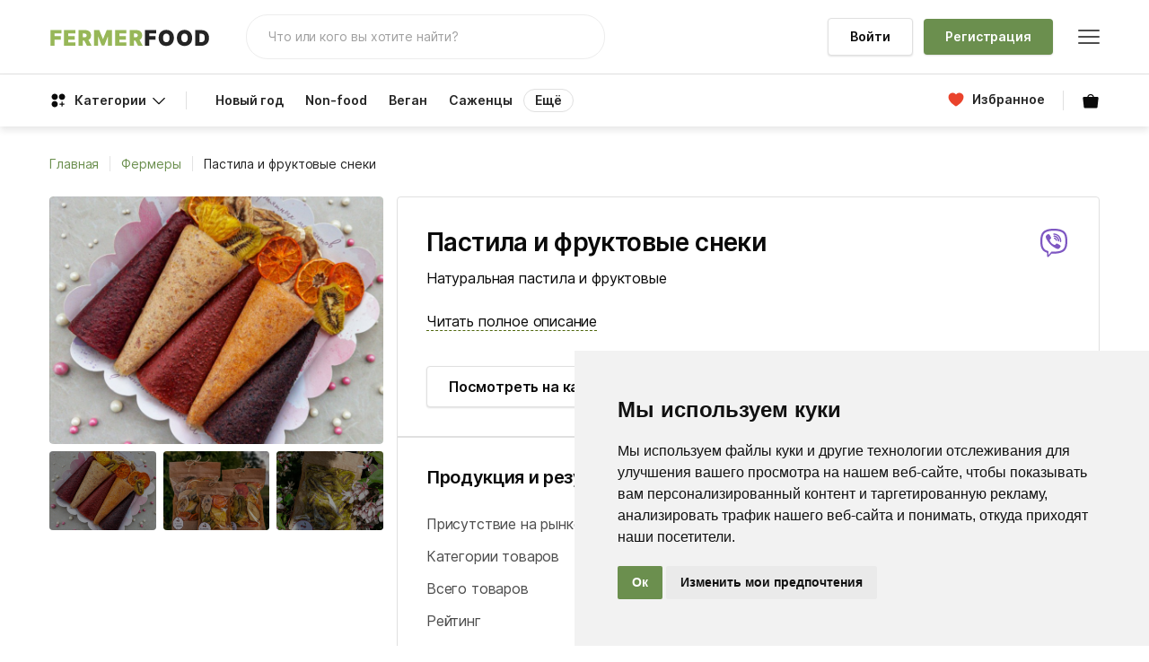

--- FILE ---
content_type: text/html; charset=UTF-8
request_url: https://fermerfood.by/farmers/pastila-i-fruktovye-sneki
body_size: 18633
content:
<!doctype html>
<html lang="ru">
<head itemscope itemtype="http://schema.org/WPHeader">
    <meta charset="UTF-8">
    <meta name="viewport"
          content="width=device-width, user-scalable=no, initial-scale=1.0, maximum-scale=1.0, minimum-scale=1.0">
    <meta http-equiv="X-UA-Compatible" content="ie=edge">
    <meta name="csrf-token" content="X8k0yQX1fTFG0I23FKYyZ6QjltVtNFqlxAixycd2">

        <link href="/css/app.css?v=153" rel="stylesheet">


    
    <link rel="apple-touch-icon" sizes="180x180" href="/img/favicon/apple-touch-icon.png">
    <link rel="icon" type="image/png" sizes="32x32" href="/img/favicon/favicon-32x32.png">
    <link rel="icon" type="image/png" sizes="16x16" href="/img/favicon/favicon-16x16.png">
    <link rel="manifest" href="/img/favicon/site.webmanifest">
    <link rel="mask-icon" href="/img/favicon/safari-pinned-tab.svg" color="#1d5900">
    <link rel="shortcut icon" href="/img/favicon/favicon.ico">
    <meta name="msapplication-TileColor" content="#1d5900">
    <meta name="msapplication-config" content="/img/favicon/browserconfig.xml">
    <meta name="theme-color" content="#ffffff">
    <meta name="yandex-verification" content="9a84a06f9df91f4d" />
    <meta name="facebook-domain-verification" content="hfwsb43c48yhtpnns7inat1tlmwhsx" />
    <meta name="google-site-verification" content="Hh8H7jFpU9pcgsodO1s_pXQM5U4aKtM09vTFqfcbT8k" />
    <meta name="yandex-verification" content="462d3992bdd25c12" />

                <title itemprop="headline">Пастила и фруктовые снеки - проверенный фермер в каталоге Фермерфуд</title>
                    <meta itemprop="description" name="description" content="Проверенный производитель Пастила и фруктовые снеки ✓ Каталог фермеров и фермерских хозяйств ➜ Доставка фермерской продукции по всей Беларуси">
        <meta itemprop="description" property="og:description" content="Проверенный производитель Пастила и фруктовые снеки ✓ Каталог фермеров и фермерских хозяйств ➜ Доставка фермерской продукции по всей Беларуси"/>
        <meta itemprop="description" name="twitter:description" content="Проверенный производитель Пастила и фруктовые снеки ✓ Каталог фермеров и фермерских хозяйств ➜ Доставка фермерской продукции по всей Беларуси"/>
        <meta itemprop="description" name="twitter:text:description" content="Проверенный производитель Пастила и фруктовые снеки ✓ Каталог фермеров и фермерских хозяйств ➜ Доставка фермерской продукции по всей Беларуси"/>
                    <meta itemprop="keywords" name="keywords" content="фермеры в беларуси, найти фермера" />
    
        <!-- Google Tag Manager -->
        <script>(function(w,d,s,l,i){w[l]=w[l]||[];w[l].push({'gtm.start':
                    new Date().getTime(),event:'gtm.js'});var f=d.getElementsByTagName(s)[0],
                j=d.createElement(s),dl=l!='dataLayer'?'&l='+l:'';j.async=true;j.src=
                'https://www.googletagmanager.com/gtm.js?id='+i+dl;f.parentNode.insertBefore(j,f);
            })(window,document,'script','dataLayer','GTM-552XN27');</script>
        <!-- End Google Tag Manager -->

    
        <script src="//upsales.pro/api/w/15/widget.js" async></script>

    <!-- Cookie Consent by TermsFeed https://www.TermsFeed.com -->
    <script type="text/javascript" src="//www.termsfeed.com/public/cookie-consent/4.1.0/cookie-consent.js" charset="UTF-8"></script>
    <script type="text/javascript" charset="UTF-8">
        document.addEventListener('DOMContentLoaded', function () {
            cookieconsent.run({"notice_banner_type":"simple","consent_type":"implied","palette":"light","language":"ru","page_load_consent_levels":["strictly-necessary","functionality","tracking","targeting"],"notice_banner_reject_button_hide":false,"preferences_center_close_button_hide":false,"page_refresh_confirmation_buttons":false});
        });
    </script>

    <noscript>Free cookie consent management tool by <a href="https://www.termsfeed.com/">TermsFeed</a></noscript>
    <!-- End Cookie Consent by TermsFeed https://www.TermsFeed.com -->





    <!-- Below is the link that users can use to open Preferences Center to change their preferences. Do not modify the ID parameter. Place it where appropriate, style it as needed. -->





</head>
<body>

            <!-- Google Tag Manager (noscript) -->
        <noscript><iframe src="https://www.googletagmanager.com/ns.html?id=GTM-552XN27"
                          height="0" width="0" style="display:none;visibility:hidden"></iframe></noscript>
        <!-- End Google Tag Manager (noscript) -->
    
        <div id="main-header" style="opacity: 0">
        <header>
            <div class="search_navigation d-none d-lg-block">
                <div class="container position-relative">
                    <div class="d-flex align-items-center">
                        <div class="logo-box">
                                                            <a href="/">
                                    <img src="/img/main/logo-dark.svg" alt="" class="image-fluid">
                                </a>
                                                    </div>
                                                    <div class="d-flex justify-content-between align-items-center search-button-block">
                                <div id="header-common-search">
                                    <input type="text" class="input-search" placeholder="Что или кого вы хотите найти?" v-model="top.state.search">
                                </div>

                                                                    <div class="d-flex align-items-center" id="header-common-buttons-to-account">
<!--                                        <a href="tel:+375291805214" class="header-phone d-none d-xl-inline-block font-600">+375 29 180-52-14</a>-->
                                        <div v-if="auth_user" class="buttons-to-account">
                                            <a v-if="auth_user.role == 2 || auth_user.role == 1" href="/admin"
                                               class="fs-14 color-primary">Личный кабинет</a>
                                            <a v-if="auth_user.role == 3 || auth_user.role == 4" href="/account"
                                               class="fs-14 color-primary">Личный кабинет</a>
                                            <a v-if="auth_user.role == 5" href="/settings" class="fs-14 color-primary">Личный
                                                кабинет</a>
                                        </div>
                                        <div class="buttons-to-account" v-else>
                                                                                            <a href="/login" class="d-none d-lg-inline-block button btn-v6 buttons-to-account-first">
                                                    Войти
                                                </a>
                                                                                                                                        <a href="/register" class="d-none d-lg-inline-block button btn-v7 buttons-to-account-second">
                                                    Регистрация
                                                </a>
                                                                                    </div>
                                        <div class="d-block mobile-menu">
                                            <div @click="mobileMenuFunc()" class="cursor-pointer">
                                                <img src="/svg/menu_button.svg" alt="">
                                            </div>
                                        </div>
                                    </div>
                                                            </div>
                                            </div>
                    <div id="header-common-search-card">
                        <search-card :search="top.state.search"></search-card>
                    </div>
                </div>
            </div>
            <div class="top_navigation">
                <div class="container">
                    <div class="d-none d-lg-flex align-items-center justify-content-between">
                        <div class="d-flex categories-nav align-items-center">
                            <div class="header-categories d-flex align-center" @click="top.changeStatusShowLeftMenu()" id="header-common-header-categories">
                                <img class="header-categories-first-img" src="/svg/categories.svg">
                                <span :class="{'active': top.state.show_left_menu}">Категории</span>
                                <img class="header-categories-last-img" src="/svg/subcategoriesClose.svg" v-if="top.state.show_left_menu">
                                <img class="header-categories-last-img" src="/svg/subcategoriesOpen.svg" v-else>
                            </div>
                                                            <div class="tags-main d-flex align-items-center">
                                                                                                                        <div class="tag-main d-flex align-items-center">
                                                                                                    <a class="link" href="/tags/novyi-god-22/products">Новый год</a>
                                                                                            </div>
                                                                                                                                                                 <div class="tag-main d-flex align-items-center">
                                                                                                    <a class="link" href="/tags/non-food/products">Non-food</a>
                                                                                            </div>
                                                                                                                                                                 <div class="tag-main d-flex align-items-center">
                                                                                                    <a class="link" href="/tags/vegan/products">Веган</a>
                                                                                            </div>
                                                                                                                                                                                                                                                                                                                                                                                                                                                                                     <div class="tag-main d-flex align-items-center">
                                                                                                    <a class="link" href="/tags/sazency/products">Саженцы</a>
                                                                                            </div>
                                                                                                                 <div id="header-common-tags-show" class="tag-main tag-main-more" @click="top.state.show_tags = true">
                                        <span>Ещё</span>
                                    </div>
                                </div>
                                                    </div>
                        <div class="d-flex align-center" id="header-common-links">
                            <a class="basket_icon selected_icon d-flex align-center" href="/selected">
                                <img class="basket_icon-img" src="/svg/like-red-new.svg" alt="">
                                                                    <span>Избранное</span>
                                                                <span v-if="selected_count != 0"
                                      class="selected_count">{{ selected_count }}</span>
                            </a>
                            <a href="/basket" class="basket_icon">
                                <img class="basket-img" src="/svg/basket-new.svg" alt="">
                                <span v-if="calculate.state.basket_count != 0" class="basket_count">{{ calculate.state.basket_count }}</span>
                            </a>
                        </div>
                    </div>
                    <div class="d-block d-lg-none mobile-menu" id="header-common-mobile-menu-top">
                        <div class="d-flex align-items-center justify-content-between mobile-menu-header">
                            <div class="logo-box">
                                                                    <a href="/">
                                        <img src="/img/main/logo-dark.svg" alt="" class="image-fluid">
                                    </a>
                                                            </div>
                            <div class="d-flex align-items-center">
                                <a href="/basket" class="basket_icon">
                                    <img class="basket-img" src="/svg/basket-new.svg" alt="">
                                    <span v-if="calculate.state.basket_count != 0" class="basket_count">{{ calculate.state.basket_count }}</span>
                                </a>
                                <a class="basket_icon selected_icon d-flex align-center" href="/selected">
                                    <img class="basket_icon-img" src="/svg/like-red-new.svg" alt="">
                                    <span v-if="selected_count != 0" class="selected_count">{{ selected_count }}</span>
                                </a>
                                <div @click="top.state.mobile_sidebar = true" class="cursor-pointer">
                                    <img src="/svg/menu_button.svg" alt="">
                                </div>
                            </div>
                        </div>
                    </div>
                </div>
                <div class="d-block d-lg-none mobile-menu">
                    <div class="container-fluid">
                        <div class="mobile-menu-header-line"></div>
                    </div>
                </div>

                <div class="container" id="header-common-mobile-menu-top-tags">
                    <div class="d-block d-lg-none mobile-menu">
                        <div class="d-flex mobile-menu-tags">
                            <div class="header-categories d-flex align-center" @click="top.changeStatusShowLeftMenu()" id="header-common-header-categories">
                                <img class="header-categories-first-img" src="/svg/categories.svg">
                                <span :class="{'active': top.state.show_left_menu}">Категории</span>
                                <img class="header-categories-last-img" src="/svg/subcategoriesClose.svg" v-if="top.state.show_left_menu">
                                <img class="header-categories-last-img" src="/svg/subcategoriesOpen.svg" v-else>
                            </div>
                                                                                                <div class="mobile-menu-tag d-flex align-items-center">
                                                                                    <a class="link" href="/tags/novyi-god-22/products">Новый год</a>
                                                                            </div>
                                                                                                                                <div class="mobile-menu-tag d-flex align-items-center">
                                                                                    <a class="link" href="/tags/non-food/products">Non-food</a>
                                                                            </div>
                                                                                                                                <div class="mobile-menu-tag d-flex align-items-center">
                                                                                    <a class="link" href="/tags/vegan/products">Веган</a>
                                                                            </div>
                                                                                                                                                                                                                                                                                                                                                                                <div class="mobile-menu-tag d-flex align-items-center">
                                                                                    <a class="link" href="/tags/sazency/products">Саженцы</a>
                                                                            </div>
                                                                                        <div class="mobile-menu-tag d-flex align-items-center" @click="top.state.show_tags = true">
                                <span>Ещё</span>
                            </div>
                        </div>
                    </div>
                </div>

            </div>
        </header>
        <div class="left-menu-container" id="header-common-slide-left">
            <transition name="slide-left">
                <div v-if="top.state.show_left_menu" class="left-menu">
                                            <div class="item">
                            <div class="d-flex justify-content-between item-header">
                                <a itemprop="url" href="/products/myaso-ptica-ryba" class="item-link" >
                                    <span>Мясо, птица, рыба</span>
                                </a>
                                <img src="/svg/subcategoriesClose.svg" v-if="0 == top.state.currentSubCatIndex" @click="top.changeCurrentSubCatIndex(0)" class="item-img">
                                <img src="/svg/subcategoriesOpen.svg" v-else @click="top.changeCurrentSubCatIndex(0)" class="item-img">
                            </div>
                                                            <div class="sub-items" :class="{'d-none': 0 != top.state.currentSubCatIndex}" >
                                                                            <div class="sub-item">
                                            <a itemprop="url" href="/products/myaso-ptica-ryba/category/baranina">
                                                <div class="">Баранина</div>
                                            </a>

                                        </div>
                                                                            <div class="sub-item">
                                            <a itemprop="url" href="/products/myaso-ptica-ryba/category/govyadina">
                                                <div class="">Говядина</div>
                                            </a>

                                        </div>
                                                                            <div class="sub-item">
                                            <a itemprop="url" href="/products/myaso-ptica-ryba/category/svinina">
                                                <div class="">Свинина</div>
                                            </a>

                                        </div>
                                                                            <div class="sub-item">
                                            <a itemprop="url" href="/products/myaso-ptica-ryba/category/myaso-krolika">
                                                <div class="">Мясо кролика</div>
                                            </a>

                                        </div>
                                                                            <div class="sub-item">
                                            <a itemprop="url" href="/products/myaso-ptica-ryba/category/gus">
                                                <div class="">Гусь</div>
                                            </a>

                                        </div>
                                                                            <div class="sub-item">
                                            <a itemprop="url" href="/products/myaso-ptica-ryba/category/kurica">
                                                <div class="">Курица</div>
                                            </a>

                                        </div>
                                                                            <div class="sub-item">
                                            <a itemprop="url" href="/products/myaso-ptica-ryba/category/utka">
                                                <div class="">Утка</div>
                                            </a>

                                        </div>
                                                                            <div class="sub-item">
                                            <a itemprop="url" href="/products/myaso-ptica-ryba/category/konservy">
                                                <div class="">Консервы</div>
                                            </a>

                                        </div>
                                                                            <div class="sub-item">
                                            <a itemprop="url" href="/products/myaso-ptica-ryba/category/subprodukty">
                                                <div class="">Субпродукты</div>
                                            </a>

                                        </div>
                                                                            <div class="sub-item">
                                            <a itemprop="url" href="/products/myaso-ptica-ryba/category/kolbasy-i-delikatesy">
                                                <div class="">Колбасы и деликатесы</div>
                                            </a>

                                        </div>
                                                                            <div class="sub-item">
                                            <a itemprop="url" href="/products/myaso-ptica-ryba/category/polufabrikaty-myasnye">
                                                <div class="">Полуфабрикаты мясные</div>
                                            </a>

                                        </div>
                                                                            <div class="sub-item">
                                            <a itemprop="url" href="/products/myaso-ptica-ryba/category/ryba-tuska">
                                                <div class="">Рыба тушка</div>
                                            </a>

                                        </div>
                                                                            <div class="sub-item">
                                            <a itemprop="url" href="/products/myaso-ptica-ryba/category/produkty-iz-ryby-i-polufabrikaty">
                                                <div class="">Продукты из рыбы и полуфабрикаты</div>
                                            </a>

                                        </div>
                                                                            <div class="sub-item">
                                            <a itemprop="url" href="/products/myaso-ptica-ryba/category/kopcenaya-ryba">
                                                <div class="">Копченая рыба</div>
                                            </a>

                                        </div>
                                                                            <div class="sub-item">
                                            <a itemprop="url" href="/products/myaso-ptica-ryba/category/mollyuski-i-rakoobraznye">
                                                <div class="">Моллюски и ракообразные</div>
                                            </a>

                                        </div>
                                                                            <div class="sub-item">
                                            <a itemprop="url" href="/products/myaso-ptica-ryba/category/myaso-indeiki">
                                                <div class="">Индейка</div>
                                            </a>

                                        </div>
                                                                            <div class="sub-item">
                                            <a itemprop="url" href="/products/myaso-ptica-ryba/category/myaso-koze">
                                                <div class="">Мясо козье</div>
                                            </a>

                                        </div>
                                                                            <div class="sub-item">
                                            <a itemprop="url" href="/products/myaso-ptica-ryba/category/perepelka">
                                                <div class="">Перепелка</div>
                                            </a>

                                        </div>
                                                                    </div>
                                                    </div>
                                            <div class="item">
                            <div class="d-flex justify-content-between item-header">
                                <a itemprop="url" href="/products/frukty-i-ovoshi" class="item-link" >
                                    <span>Фрукты и овощи</span>
                                </a>
                                <img src="/svg/subcategoriesClose.svg" v-if="1 == top.state.currentSubCatIndex" @click="top.changeCurrentSubCatIndex(1)" class="item-img">
                                <img src="/svg/subcategoriesOpen.svg" v-else @click="top.changeCurrentSubCatIndex(1)" class="item-img">
                            </div>
                                                            <div class="sub-items" :class="{'d-none': 1 != top.state.currentSubCatIndex}" >
                                                                            <div class="sub-item">
                                            <a itemprop="url" href="/products/frukty-i-ovoshi/category/ovoshhi">
                                                <div class="">Овощи</div>
                                            </a>

                                        </div>
                                                                            <div class="sub-item">
                                            <a itemprop="url" href="/products/frukty-i-ovoshi/category/frukty">
                                                <div class="">Фрукты</div>
                                            </a>

                                        </div>
                                                                            <div class="sub-item">
                                            <a itemprop="url" href="/products/frukty-i-ovoshi/category/yagody">
                                                <div class="">Ягоды</div>
                                            </a>

                                        </div>
                                                                            <div class="sub-item">
                                            <a itemprop="url" href="/products/frukty-i-ovoshi/category/zelen">
                                                <div class="">Зелень</div>
                                            </a>

                                        </div>
                                                                            <div class="sub-item">
                                            <a itemprop="url" href="/products/frukty-i-ovoshi/category/griby">
                                                <div class="">Грибы</div>
                                            </a>

                                        </div>
                                                                    </div>
                                                    </div>
                                            <div class="item">
                            <div class="d-flex justify-content-between item-header">
                                <a itemprop="url" href="/products/yajca-i-molochnaya-produkciya" class="item-link" >
                                    <span>Яйца и молочная продукция</span>
                                </a>
                                <img src="/svg/subcategoriesClose.svg" v-if="2 == top.state.currentSubCatIndex" @click="top.changeCurrentSubCatIndex(2)" class="item-img">
                                <img src="/svg/subcategoriesOpen.svg" v-else @click="top.changeCurrentSubCatIndex(2)" class="item-img">
                            </div>
                                                            <div class="sub-items" :class="{'d-none': 2 != top.state.currentSubCatIndex}" >
                                                                            <div class="sub-item">
                                            <a itemprop="url" href="/products/yajca-i-molochnaya-produkciya/category/tvorog">
                                                <div class="">Творог</div>
                                            </a>

                                        </div>
                                                                            <div class="sub-item">
                                            <a itemprop="url" href="/products/yajca-i-molochnaya-produkciya/category/moloko">
                                                <div class="">Молоко</div>
                                            </a>

                                        </div>
                                                                            <div class="sub-item">
                                            <a itemprop="url" href="/products/yajca-i-molochnaya-produkciya/category/kefir">
                                                <div class="">Кефир</div>
                                            </a>

                                        </div>
                                                                            <div class="sub-item">
                                            <a itemprop="url" href="/products/yajca-i-molochnaya-produkciya/category/syr">
                                                <div class="">Сыр</div>
                                            </a>

                                        </div>
                                                                            <div class="sub-item">
                                            <a itemprop="url" href="/products/yajca-i-molochnaya-produkciya/category/slivki">
                                                <div class="">Сливки</div>
                                            </a>

                                        </div>
                                                                            <div class="sub-item">
                                            <a itemprop="url" href="/products/yajca-i-molochnaya-produkciya/category/maslo">
                                                <div class="">Масло</div>
                                            </a>

                                        </div>
                                                                            <div class="sub-item">
                                            <a itemprop="url" href="/products/yajca-i-molochnaya-produkciya/category/smetana">
                                                <div class="">Сметана</div>
                                            </a>

                                        </div>
                                                                            <div class="sub-item">
                                            <a itemprop="url" href="/products/yajca-i-molochnaya-produkciya/category/yaica">
                                                <div class="">Яйца</div>
                                            </a>

                                        </div>
                                                                            <div class="sub-item">
                                            <a itemprop="url" href="/products/yajca-i-molochnaya-produkciya/category/drugoe">
                                                <div class="">Другое</div>
                                            </a>

                                        </div>
                                                                    </div>
                                                    </div>
                                            <div class="item">
                            <div class="d-flex justify-content-between item-header">
                                <a itemprop="url" href="/products/vypechka" class="item-link" >
                                    <span>Выпечка</span>
                                </a>
                                <img src="/svg/subcategoriesClose.svg" v-if="3 == top.state.currentSubCatIndex" @click="top.changeCurrentSubCatIndex(3)" class="item-img">
                                <img src="/svg/subcategoriesOpen.svg" v-else @click="top.changeCurrentSubCatIndex(3)" class="item-img">
                            </div>
                                                            <div class="sub-items" :class="{'d-none': 3 != top.state.currentSubCatIndex}" >
                                                                            <div class="sub-item">
                                            <a itemprop="url" href="/products/vypechka/category/xleb">
                                                <div class="">Хлеб</div>
                                            </a>

                                        </div>
                                                                            <div class="sub-item">
                                            <a itemprop="url" href="/products/vypechka/category/torty">
                                                <div class="">Торты и пирожные</div>
                                            </a>

                                        </div>
                                                                            <div class="sub-item">
                                            <a itemprop="url" href="/products/vypechka/category/sladkaya-vypecka">
                                                <div class="">Сладкая выпечка</div>
                                            </a>

                                        </div>
                                                                            <div class="sub-item">
                                            <a itemprop="url" href="/products/vypechka/category/pirogi">
                                                <div class="">Пироги</div>
                                            </a>

                                        </div>
                                                                            <div class="sub-item">
                                            <a itemprop="url" href="/products/vypechka/category/nesladkaya-vypecka">
                                                <div class="">Несладкая выпечка</div>
                                            </a>

                                        </div>
                                                                    </div>
                                                    </div>
                                            <div class="item">
                            <div class="d-flex justify-content-between item-header">
                                <a itemprop="url" href="/products/bakaleya" class="item-link" >
                                    <span>Бакалея</span>
                                </a>
                                <img src="/svg/subcategoriesClose.svg" v-if="4 == top.state.currentSubCatIndex" @click="top.changeCurrentSubCatIndex(4)" class="item-img">
                                <img src="/svg/subcategoriesOpen.svg" v-else @click="top.changeCurrentSubCatIndex(4)" class="item-img">
                            </div>
                                                            <div class="sub-items" :class="{'d-none': 4 != top.state.currentSubCatIndex}" >
                                                                            <div class="sub-item">
                                            <a itemprop="url" href="/products/bakaleya/category/varene">
                                                <div class="">Варенье</div>
                                            </a>

                                        </div>
                                                                            <div class="sub-item">
                                            <a itemprop="url" href="/products/bakaleya/category/cai">
                                                <div class="">Чай</div>
                                            </a>

                                        </div>
                                                                            <div class="sub-item">
                                            <a itemprop="url" href="/products/bakaleya/category/med">
                                                <div class="">Мед</div>
                                            </a>

                                        </div>
                                                                            <div class="sub-item">
                                            <a itemprop="url" href="/products/bakaleya/category/suxofrukty">
                                                <div class="">Сухофрукты</div>
                                            </a>

                                        </div>
                                                                            <div class="sub-item">
                                            <a itemprop="url" href="/products/bakaleya/category/krupy-i-bobovye">
                                                <div class="">Крупы и бобовые</div>
                                            </a>

                                        </div>
                                                                            <div class="sub-item">
                                            <a itemprop="url" href="/products/bakaleya/category/konservirovannaya-produkciya">
                                                <div class="">Консервированная продукция</div>
                                            </a>

                                        </div>
                                                                            <div class="sub-item">
                                            <a itemprop="url" href="/products/bakaleya/category/muka">
                                                <div class="">Мука</div>
                                            </a>

                                        </div>
                                                                            <div class="sub-item">
                                            <a itemprop="url" href="/products/bakaleya/category/maslo-rastitelnoe">
                                                <div class="">Масло растительное</div>
                                            </a>

                                        </div>
                                                                            <div class="sub-item">
                                            <a itemprop="url" href="/products/bakaleya/category/sousy">
                                                <div class="">Соусы</div>
                                            </a>

                                        </div>
                                                                            <div class="sub-item">
                                            <a itemprop="url" href="/products/bakaleya/category/sneki">
                                                <div class="">Снеки</div>
                                            </a>

                                        </div>
                                                                            <div class="sub-item">
                                            <a itemprop="url" href="/products/bakaleya/category/sladosti">
                                                <div class="">Сладости</div>
                                            </a>

                                        </div>
                                                                            <div class="sub-item">
                                            <a itemprop="url" href="/products/bakaleya/category/specii">
                                                <div class="">Специи</div>
                                            </a>

                                        </div>
                                                                            <div class="sub-item">
                                            <a itemprop="url" href="/products/bakaleya/category/naturalnaya-kosmetika">
                                                <div class="">Натуральная косметика</div>
                                            </a>

                                        </div>
                                                                            <div class="sub-item">
                                            <a itemprop="url" href="/products/bakaleya/category/drugoe-52">
                                                <div class="">Другое</div>
                                            </a>

                                        </div>
                                                                    </div>
                                                    </div>
                                            <div class="item">
                            <div class="d-flex justify-content-between item-header">
                                <a itemprop="url" href="/products/napitki" class="item-link" >
                                    <span>Напитки</span>
                                </a>
                                <img src="/svg/subcategoriesClose.svg" v-if="5 == top.state.currentSubCatIndex" @click="top.changeCurrentSubCatIndex(5)" class="item-img">
                                <img src="/svg/subcategoriesOpen.svg" v-else @click="top.changeCurrentSubCatIndex(5)" class="item-img">
                            </div>
                                                            <div class="sub-items" :class="{'d-none': 5 != top.state.currentSubCatIndex}" >
                                                                            <div class="sub-item">
                                            <a itemprop="url" href="/products/napitki/category/sok">
                                                <div class="">Сок</div>
                                            </a>

                                        </div>
                                                                            <div class="sub-item">
                                            <a itemprop="url" href="/products/napitki/category/kvas">
                                                <div class="">Квас</div>
                                            </a>

                                        </div>
                                                                            <div class="sub-item">
                                            <a itemprop="url" href="/products/napitki/category/nastoiki">
                                                <div class="">Настойки</div>
                                            </a>

                                        </div>
                                                                            <div class="sub-item">
                                            <a itemprop="url" href="/products/napitki/category/drugoe-52">
                                                <div class="">Другое</div>
                                            </a>

                                        </div>
                                                                    </div>
                                                    </div>
                                    </div>
            </transition>
            <div class="overlay-left-menu d-block" v-if="top.state.show_left_menu" @click="top.state.show_left_menu = false"></div>
        </div>

        <div id="header-common-scroll" class="">
            <div class="container">
                <div class="d-none d-lg-flex justify-content-between">
                    <div class="d-flex tag-nav align-items-center">
                                                    <nav >
                                                                                                            <div class="nav-item d-flex align-items-center">
                                                                                            <a class="link" href="/tags/novyi-god-22/products">Новый год</a>
                                                                                    </div>
                                                                                                                                                <div class="nav-item d-flex align-items-center">
                                                                                            <a class="link" href="/tags/non-food/products">Non-food</a>
                                                                                    </div>
                                                                                                                                                <div class="nav-item d-flex align-items-center">
                                                                                            <a class="link" href="/tags/vegan/products">Веган</a>
                                                                                    </div>
                                                                                                                                                                                                                                                                                                                                                                                                                                <div class="nav-item d-flex align-items-center">
                                                                                            <a class="link" href="/tags/sazency/products">Саженцы</a>
                                                                                    </div>
                                                                                                    <div class="nav-item cursor-pointer nav-item-more" @click="top.state.show_tags = true">
                                    <span>Ещё</span>
                                </div>
                            </nav>
                                            </div>

                    <div class="d-flex align-center">
                        <a class="basket_icon selected_icon d-flex align-center" href="/selected">
                            <img class="basket_icon-img" src="/svg/like-red-new.svg" alt="">
                            <span>Избранное</span>
                            <span v-if="selected_count != 0"
                                  class="selected_count">{{selected_count}}</span>
                        </a>
                        <a href="/basket" class="basket_icon">
                            <img class="basket-img" src="/svg/basket-new.svg" alt="">
                            <span v-if="calculate.state.basket_count != 0" class="basket_count">{{calculate.state.basket_count}}</span>
                        </a>
                    </div>
                </div>
            </div>
        </div>

        <div id="header-common-slide-right">
            <transition name="slide-right">
                <div class="mobile-navigation" v-if="top.state.mobile_sidebar">
                    <div>
                        <div class="mobile-navigation-header d-flex align-items-center justify-content-between">
                            <span>Меню</span>
                            <div @click="top.state.mobile_sidebar = false">
                                <img src="/svg/mobile-menu-close.svg" alt="">
                            </div>

                        </div>
                        <div class="mobile-navigation-line">
                        </div>
                        <div class="d-lg-none mobile-navigation-search">
                            <div class="input-box">
                                <input v-model="top.state.search"
                                       ref="top.state.search"
                                       @keyup.enter="mobileSearch"
                                       type="text" placeholder="Что или кого вы хотите найти?" class="input-grey">
                            </div>
                            <div class="search-button" @click="mobileSearch()">
                                <img src="/svg/search_mobile.svg" alt="">
                            </div>
                        </div>

                                                    <ul itemscope itemtype="http://schema.org/SiteNavigationElement">
                                                                                                            <li class="nav-item">
                                                                                            <a @click="top.state.mobile_sidebar = false" class="link" href="/about">
                                                    О сервисе
                                                </a>
                                                                                    </li>
                                                                                                                                                <li class="nav-item">
                                                                                            <a @click="top.state.mobile_sidebar = false" class="link" href="/products">
                                                    Продукция
                                                </a>
                                                                                    </li>
                                                                                                                                                <li class="nav-item">
                                                                                            <a @click="top.state.mobile_sidebar = false" class="link" href="/farmers">
                                                    Фермеры
                                                </a>
                                                                                    </li>
                                                                                                                                                <li class="nav-item">
                                                                                            <a @click="top.state.mobile_sidebar = false" class="link" href="/authors">
                                                    Авторы
                                                </a>
                                                                                    </li>
                                                                                                                                                <li class="nav-item">
                                                                                            <a @click="top.state.mobile_sidebar = false" class="link" href="/recipes">
                                                    Рецепты
                                                </a>
                                                                                    </li>
                                                                                                                                                <li class="nav-item">
                                                                                            <a @click="top.state.mobile_sidebar = false" class="link" href="/blog">
                                                    Блог
                                                </a>
                                                                                    </li>
                                                                                                                                                <li class="nav-item">
                                                                                            <a @click="top.state.mobile_sidebar = false" class="link" href="/faq">
                                                    FAQ
                                                </a>
                                                                                    </li>
                                                                                                                                                <li class="nav-item">
                                                                                            <a @click="top.state.mobile_sidebar = false" class="link" href="/contacts">
                                                    Контакты
                                                </a>
                                                                                    </li>
                                                                                                                                                <li class="nav-item">
                                                                                            <a @click="top.state.mobile_sidebar = false" class="link" href="/payment_and_delivery">
                                                    Оплата и доставка
                                                </a>
                                                                                    </li>
                                                                                                </ul>
                                            </div>
                    <div class="d-lg-none mobile-navigation-footer">
<!--                        <div class="mobile-navigation-footer-phone">
                            <a href="tel:+375291805214">+375 29 180-52-14</a>
                        </div>-->
                        <div class="d-flex align-items-center mobile-navigation-footer-links">
                            <a class="selected_icon d-flex align-center" href="/selected">
                                <img class="basket_icon-img" src="/svg/like-red-new.svg" alt="">
                                                                    <span>Избранное</span>
                                                                <span v-if="selected_count != 0"
                                      class="selected_count">{{selected_count}}</span>
                            </a>

                            <a href="/basket" class="basket_icon">
                                <img class="basket-img" src="/svg/basket-new.svg" alt="">
                                <span v-if="calculate.state.basket_count != 0" class="basket_count">{{calculate.state.basket_count}}</span>
                            </a>
                        </div>
                                                    <div class="d-flex align-items-center mobile-navigation-footer-buttons">
                                <div v-if="auth_user" class="buttons-to-account">
                                    <a v-if="auth_user.role == 2 || auth_user.role == 1" href="/admin"
                                       class="fs-14 color-primary">Личный кабинет</a>
                                    <a v-if="auth_user.role == 3 || auth_user.role == 4" href="/account"
                                       class="fs-14 color-primary">Личный кабинет</a>
                                    <a v-if="auth_user.role == 5" href="/settings" class="fs-14 color-primary">Личный
                                        кабинет</a>
                                </div>
                                <div class="buttons-to-account" v-else>
                                    <a href="/login" class="d-lg-inline-block button btn-v6 buttons-to-account-first">
                                        Войти
                                    </a>
                                    <a href="/register" class="d-lg-inline-block button btn-v7 buttons-to-account-second">
                                        Регистрация
                                    </a>
                                </div>
                            </div>
                                            </div>

                </div>
            </transition>
            <div class="overlay d-block" v-if="top.state.mobile_sidebar" @click="top.state.mobile_sidebar = false"></div>
        </div>

        <div id="header-common-tags">
            <div class="common-tags" v-if="top.state.show_tags">
                <div class="common-tags-header d-flex align-items-center justify-content-between">
                    <div class="title">
                        <span>Все теги</span>
                    </div>
                    <div @click="top.state.show_tags = false">
                        <img src="/svg/mobile-menu-close.svg" alt="">
                    </div>
                </div>
                <div class="common-tags-header-line">
                </div>
                <div class="common-tags-body">
                                                                        <div class="common-tags-body-item">
                                <div class="item">
                                    <a href="/tags/novyi-god-22/products">
                                        <span>Новый год</span>
                                    </a>
                                </div>
                                    <div class="sub-items d-flex flex-wrap align-items-center justify-content-between">
                                                                                                                                    <div class="sub-item">
                                                    <a href="/tags/novyi-god-22/products?sub-tag=sladosti">
                                                        <span>Сладости</span>
                                                    </a>
                                                </div>
                                                                                                                                                                                <div class="sub-item">
                                                    <a href="/tags/novyi-god-22/products?sub-tag=prazdnicnyi-stol">
                                                        <span>Праздничный стол</span>
                                                    </a>
                                                </div>
                                                                                                                                                                                <div class="sub-item">
                                                    <a href="/tags/novyi-god-22/products?sub-tag=dlya-salata">
                                                        <span>Для салата</span>
                                                    </a>
                                                </div>
                                                                                                                                                                                <div class="sub-item">
                                                    <a href="/tags/novyi-god-22/products?sub-tag=podarki">
                                                        <span>Подарки</span>
                                                    </a>
                                                </div>
                                                                                                                        </div>
                            </div>
                                                                                                <div class="common-tags-body-item">
                                <div class="item">
                                    <a href="/tags/non-food/products">
                                        <span>Non-food</span>
                                    </a>
                                </div>
                                    <div class="sub-items d-flex flex-wrap align-items-center justify-content-between">
                                                                            </div>
                            </div>
                                                                                                <div class="common-tags-body-item">
                                <div class="item">
                                    <a href="/tags/vegan/products">
                                        <span>Веган</span>
                                    </a>
                                </div>
                                    <div class="sub-items d-flex flex-wrap align-items-center justify-content-between">
                                                                            </div>
                            </div>
                                                                                                                                                                                                                                                                                <div class="common-tags-body-item">
                                <div class="item">
                                    <a href="/tags/sazency/products">
                                        <span>Саженцы</span>
                                    </a>
                                </div>
                                    <div class="sub-items d-flex flex-wrap align-items-center justify-content-between">
                                                                            </div>
                            </div>
                                                            </div>


            </div>

            <div class="overlay d-block" v-if="top.state.show_tags" @click="top.state.show_tags = false"></div>
        </div>

    </div>


        <div id="pages" class="position-relative page-container">
                    <div id="farmer--show" style="opacity: 0" class="farmer-page">
                <section class="farmer-page-first-section">
                    <div class="container">
                        <div class="farmer-info">
                            <div class="breadcrumb-farmer" itemscope itemtype="http://schema.org/BreadcrumbList">
                                                                    <div itemprop="itemListElement" itemscope itemtype="http://schema.org/ListItem"
                                        class="breadcrumb-item-farmer" key="0">
                                                                                    <a itemprop="item" href="/"><span itemprop="name">Главная</span>
                                            </a>
                                                                                <meta itemprop="position" content="1"/>
                                    </div>
                                                                    <div itemprop="itemListElement" itemscope itemtype="http://schema.org/ListItem"
                                        class="breadcrumb-item-farmer" key="1">
                                                                                    <a itemprop="item" href="/farmers"><span itemprop="name">Фермеры</span>
                                            </a>
                                                                                <meta itemprop="position" content="2"/>
                                    </div>
                                                                    <div itemprop="itemListElement" itemscope itemtype="http://schema.org/ListItem"
                                        class="breadcrumb-item-farmer" key="2">
                                                                                    <span itemprop="item" class="active"><span itemprop="name">Пастила и фруктовые снеки</span></span>
                                                                                <meta itemprop="position" content="3"/>
                                    </div>
                                                            </div>

                            <div class="farmer-info-content">
                                <div class="farmer-info-content-items farmer-info-content-items-mobile">
                                    <div class="farmer-info-header-content-item">
                                        <div class="title">
                                            <span>Пастила и фруктовые снеки</span>
                                        </div>
                                                                                    <div class="sub-title">
                                                <span>Натуральная пастила и фруктовые</span>
                                            </div>
                                                                                                                            <div class="sub-title" >
                                                <span v-if="showMore" @click="showMore = false" class="dashed-primary cursor-pointer nowrap">Читать полное описание</span>
                                                <span v-else @click="showMore = true" class="dashed-primary cursor-pointer nowrap">Скрыть полное описание</span>
                                                <div v-if="!showMore" class="sub-title-full-descr">
                                                    <span class="preline">Мы занимаемся производством полезных и натуральных лакомств. Нашу продукцию можно абсолютно всем. Беременным и кормящим мамам, веганам и вегетарианцам, детям с 8 месяцев, диабетикам и остальным. В составе только фрукты и ягоды. В некоторых видах пастилы присутствует мед. Все только натуральное.</span>
                                                </div>
                                            </div>
                                                                            </div>
                                </div>

                                <div class="carousel--container">
                                    <b-carousel
                                        :controls="false"
                                        :indicators="false"
                                        id="carousel-product"
                                        :interval="0"
                                        v-model="slide">
                                                                                                                                    <div class="img-container" v-b-modal.show-farmer-image>
                                                    <b-carousel-slide  img-src="/storage/Gallery_Farmers_img/8CRKg1sPlUVg9PEENTxhToQqAmXlgy00.jpg"></b-carousel-slide>
                                                </div>
                                                                                            <div class="img-container" v-b-modal.show-farmer-image>
                                                    <b-carousel-slide  img-src="/storage/Gallery_Farmers_img/U7K0ER2EYuxLW3uCoXBvMYQiEMXmmvl2.jpg"></b-carousel-slide>
                                                </div>
                                                                                            <div class="img-container" v-b-modal.show-farmer-image>
                                                    <b-carousel-slide  img-src="/storage/Gallery_Farmers_img/tAKLP0eBp0QcBaWqtAiVGdXTySyhRvQk.jpg"></b-carousel-slide>
                                                </div>
                                                                                            <div class="img-container" v-b-modal.show-farmer-image>
                                                    <b-carousel-slide  img-src="/storage/Gallery_Farmers_img/PkztZM49FPOoSvOSFYFLmITHTbwwCuhW.jpg"></b-carousel-slide>
                                                </div>
                                                                                            <div class="img-container" v-b-modal.show-farmer-image>
                                                    <b-carousel-slide  img-src="/storage/Gallery_Farmers_img/wPJBS6T9MvPUyJQ5IQQXNhPLQ5A6zxPb.jpg"></b-carousel-slide>
                                                </div>
                                                                                                                                                                        <div v-b-modal.show-farmer-image class="img-container">
                                                <b-carousel-slide  img-src="/storage/Farmer_Avatar_img/04MVSqWboHqE6xFGXHm2N2WY1ct6Og6f.png"></b-carousel-slide>
                                            </div>
                                                                            </b-carousel>
                                                                            <div class="carousel-navigation">




                                                                                            <div key="0"
                                                     class="carousel-navigation__item"
                                                     :class="{'active': slide == 0}" @click="slideTo(0)">
                                                    <div class="img-bg"></div>
                                                    <img src="/storage/Gallery_Farmers_img/8CRKg1sPlUVg9PEENTxhToQqAmXlgy00.jpg" class="img-fluid">
                                                </div>
                                                                                            <div key="1"
                                                     class="carousel-navigation__item"
                                                     :class="{'active': slide == 1}" @click="slideTo(1)">
                                                    <div class="img-bg"></div>
                                                    <img src="/storage/Gallery_Farmers_img/U7K0ER2EYuxLW3uCoXBvMYQiEMXmmvl2.jpg" class="img-fluid">
                                                </div>
                                                                                            <div key="2"
                                                     class="carousel-navigation__item"
                                                     :class="{'active': slide == 2}" @click="slideTo(2)">
                                                    <div class="img-bg"></div>
                                                    <img src="/storage/Gallery_Farmers_img/tAKLP0eBp0QcBaWqtAiVGdXTySyhRvQk.jpg" class="img-fluid">
                                                </div>
                                                                                    </div>
                                                                    </div>

                                <div class="farmer-info-content-items farmer-info-content-items-desktop">
                                    <div class="farmer-info-header-content-item">
                                        <div class="title">
                                            <span>Пастила и фруктовые снеки</span>
                                        </div>
                                        <div class="sub-title">
                                            <span>Натуральная пастила и фруктовые</span>
                                        </div>
                                                                                    <div class="sub-title">
                                                <span v-if="showMore" @click="showMore = false" class="dashed-primary cursor-pointer nowrap">Читать полное описание</span>
                                                <span v-else @click="showMore = true" class="dashed-primary cursor-pointer nowrap">Скрыть полное описание</span>
                                                <div v-if="!showMore" class="sub-title-full-descr">
                                                    <span class="preline">Мы занимаемся производством полезных и натуральных лакомств. Нашу продукцию можно абсолютно всем. Беременным и кормящим мамам, веганам и вегетарианцам, детям с 8 месяцев, диабетикам и остальным. В составе только фрукты и ягоды. В некоторых видах пастилы присутствует мед. Все только натуральное.</span>
                                                </div>
                                            </div>
                                                                                                                            <div class="social-box-new social-box-new-desktop">







                                                                                                    <div>
                                                        <a href="viber://chat?number=375291634112" target="_blank" @click="socialClick('viber', 45)">
                                                            <img src="/svg/icons/viber-new.svg" alt="Viber">
                                                        </a>
                                                    </div>
                                                                                                                                                                                            </div>
                                                                                <div class="actions actions-desktop">
                                            <div class="actions-first" v-if="auth_user && auth_user.id != 48 && ((auth_user.role == 4 && auth_user.status == 1) || (auth_user.role == 3 && auth_user.farmer.account_status != 1))">
                                                <a class="button btn-v1"
                                                   href="/account/chat?id=48&name=Пастила и фруктовые снеки&name_author=&image=Farmer_Avatar_img/04MVSqWboHqE6xFGXHm2N2WY1ct6Og6f.png&role=3">Написать сообщение</a>
                                            </div>
                                            <div class="actions-third">
                                                <button class="button btn-v6" @click="showMap() " v-if="!show_map">
                                                    <span>Посмотреть на карте</span>
                                                </button>
                                                <button class="button btn-v6" @click="showMap()" v-if="show_map">
                                                    <span>Скрыть карту</span>
                                                </button>
                                            </div>
                                            <div class="actions-second">
                                                <button v-if="selected" @click="remove_select_farmer(45)" class="button btn-v6">
                                                    <span>В избранном</span>
                                                    <img src="/svg/like-red-new.svg">
                                                </button>
                                                <button v-if="!selected" @click="add_select_farmer(45)" class="button btn-v6">
                                                    <span>В избранное</span>
                                                    <img src="/svg/like-grey-new.svg">
                                                </button>
                                            </div>
                                        </div>
                                        <div class="actions actions-mobile">

                                        </div>
                                    </div>
                                    <div class="farmer-info-line farmer-info-line-dm-none"></div>
                                    <div class="farmer-info-content-item">
                                        <div class="farmer-info-items">
                                            <div class="farmer-info-items-header">
                                                <div class="title">
                                                    <span>Продукция и результаты работы</span>
                                                </div>
                                                <div class="arrow">
                                                    <img src="/svg/subcategoriesClose.svg" v-if="!show_block_products" v-on:click="show_block_products = !show_block_products">
                                                    <img src="/svg/subcategoriesOpen.svg" v-else v-on:click="show_block_products = !show_block_products">
                                                </div>
                                            </div>
                                            <div class="block-products" v-if="show_block_products">
                                                <div class="farmer-info-item" >
                                                    <span class="farmer-info-item-title">Присутствие на рынке</span>
                                                    <div class="farmer-info-item-value-number">
                                                                                                                    <span>2021</span>
                                                                                                            </div>
                                                </div>
                                                <div class="farmer-info-item">
                                                    <span class="farmer-info-item-title">Категории товаров</span>
                                                                                                            <div class="farmer-info-item-value-number">
                                                            <span>Нет категорий</span>
                                                        </div>
                                                                                                    </div>

                                                <div class="farmer-info-item">
                                                    <span class="farmer-info-item-title">Всего товаров</span>
                                                    <div class="farmer-info-item-value-number">
                                                        <span>0</span>
                                                    </div>
                                                </div>

                                                <div class="farmer-info-item">
                                                    <span class="farmer-info-item-title">Рейтинг</span>
                                                                                                            <div class="farmer-info-item-value-number" >
                                                            <span>Нет оценок</span>
                                                        </div>
                                                                                                    </div>
                                            </div>
                                        </div>
                                    </div>
                                    <div class="farmer-info-line"></div>
                                    <div class="farmer-info-delivery-payment-content-item">
                                        <div class="farmer-info-delivery-payment-header">
                                            <div class="title-dp">
                                                <span>Доставка и оплата</span>
                                            </div>
                                            <div class="arrow">
                                                <img src="/svg/subcategoriesClose.svg" v-if="!show_block_delivery" v-on:click="show_block_delivery = !show_block_delivery">
                                                <img src="/svg/subcategoriesOpen.svg" v-else v-on:click="show_block_delivery = !show_block_delivery">
                                            </div>
                                        </div>

                                        <div class="farmer-info-delivery-payment-content-block" v-if="show_block_delivery">
                                                                                                                                                                                    <div class="sub-title-dp" v-if="">
                                                    <span>Варианты оплаты</span>
                                                </div>
                                                <div class="descr-dp">
                                                                                                            <span>Картой при получении.</span>
                                                                                                                                                                <span>Наличные.</span>
                                                                                                                                                        </div>
                                                                                    </div>
                                    </div>
                                    <div class="farmer-info-line"></div>
                                    <div class="farmer-info-content-item">
                                        <div class="farmer-info-items">
                                            <div class="farmer-info-items-header">
                                                <div class="title">
                                                    <span>Локация и контактные данные</span>
                                                </div>
                                                <div class="arrow">
                                                    <img src="/svg/subcategoriesClose.svg" v-if="!show_block_contacts" v-on:click="show_block_contacts = !show_block_contacts">
                                                    <img src="/svg/subcategoriesOpen.svg" v-else v-on:click="show_block_contacts = !show_block_contacts">
                                                </div>
                                            </div>
                                            <div class="block-products block-contacts" v-if="show_block_contacts">
                                                <div class="farmer-info-item">
                                                    <span class="farmer-info-item-title">Телефон</span>
                                                    <div class="farmer-info-item-value-phone farmer-info-item-value-phone-desktop">
                                                        <span :class="{'span-hide': !phone_hide}" @click="showPhone(45)">Посмотреть</span>
                                                        <a :class="{'link-hide': phone_hide}" @click="showPhone(45)" href="tel:+375 (29) 163-41-12">+375 (29) 163-41-12</a>
                                                    </div>
                                                    <div class="farmer-info-item-value-phone farmer-info-item-value-phone-mobile">
                                                        <span :class="{'span-hide': !phone_hide}" @click="showPhone(45)">Телефон</span>
                                                        <a :class="{'link-hide': phone_hide}" @click="showPhone(45)" href="tel:+375 (29) 163-41-12">+375 (29) 163-41-12</a>
                                                    </div>
                                                </div>
                                                <div class="farmer-info-item">
                                                    <span class="farmer-info-item-title">Адрес электронной почты</span>
                                                    <div class="farmer-info-item-value-phone farmer-info-item-value-phone-desktop">
                                                        <span :class="{'span-hide': !email_hide}" @click="showEmail(45)">Посмотреть</span>
                                                        <a :class="{'link-hide': email_hide}" @click="showEmail(45)" href="mailto:starovoitanya@gmail.com">starovoitanya@gmail.com</a>
                                                    </div>
                                                    <div class="farmer-info-item-value-phone farmer-info-item-value-phone-mobile">
                                                        <span :class="{'span-hide': !email_hide}" @click="showEmail(45)">Email</span>
                                                        <a :class="{'link-hide': email_hide}" @click="showEmail(45)" href="mailto:starovoitanya@gmail.com">starovoitanya@gmail.com</a>
                                                    </div>
                                                </div>
                                                                                                    <div class="farmer-info-item" >
                                                        <span class="farmer-info-item-title">УНП</span>
                                                        <div class="farmer-info-item-value-number">
                                                            <span>-</span>
                                                        </div>
                                                    </div>
                                                                                                                                                                                                <div class="farmer-info-item-address">
                                                    <div class="d-flex align-items-center justify-content-between">
                                                        <span class="farmer-info-item-address-title">Адрес</span>
                                                        <div class="d-flex align-items-center justify-content-between">
                                                            <img src="/svg/product_farmer_map.svg">
                                                            <span class="link-map" v-if="!show_map" @click="showMap()">На карте</span>
                                                            <span class="link-map" v-if="show_map" @click="showMap()">Скрыть карту</span>
                                                        </div>
                                                    </div>
                                                    <div class="farmer-info-item-address-text">
                                                                                                                    <span>Минская область</span>
                                                            <span>г. Минск</span>
                                                            <span>Маршала Лосика 32</span>
                                                                                                            </div>
                                                </div>
                                            </div>

                                                                                            <div class="social-box-new social-box-new-mobile">







                                                                                                            <div>
                                                            <a href="viber://chat?number=375291634112" target="_blank" @click="socialClick('viber', 45)">
                                                                <img src="/svg/icons/viber-new.svg" alt="Viber">
                                                            </a>
                                                        </div>
                                                                                                                                                                                                            </div>
                                                                                    </div>
                                        <div class="farmer-map-container">
                                            <div class="farmer-map" v-if="show_map">
                                                <yandex-map
                                                    :coords=placemark_coords
                                                    zoom="12"
                                                    style="width: 100%; height: 100%;"
                                                >
                                                    <ymap-marker
                                                        marker-id="marker"
                                                        :coords="placemark_coords"
                                                        :icon="placemark_icon"
                                                        :balloon-template="placemark_card"

                                                    />
                                                </yandex-map>

                                            </div>
                                        </div>
                                    </div>
                                    <div class="farmer-info-line-mobile"></div>
                                </div>
                            </div>
                        </div>
                    </div>
                </section>

                <init-farmer :auth_user="auth_user" :products="[]" :selected_items="selected_items" :recipes="[]" :farmer="{&quot;id&quot;:45,&quot;id_user&quot;:48,&quot;slug&quot;:&quot;pastila-i-fruktovye-sneki&quot;,&quot;account_status&quot;:2,&quot;title&quot;:&quot;\u041f\u0430\u0441\u0442\u0438\u043b\u0430 \u0438 \u0444\u0440\u0443\u043a\u0442\u043e\u0432\u044b\u0435 \u0441\u043d\u0435\u043a\u0438&quot;,&quot;image&quot;:&quot;Farmer_Avatar_img\/04MVSqWboHqE6xFGXHm2N2WY1ct6Og6f.png&quot;,&quot;phone&quot;:&quot;+375 (29) 163-41-12&quot;,&quot;social_information&quot;:&quot;{\&quot;viber\&quot;: \&quot;375291634112\&quot;, \&quot;telegram\&quot;: null, \&quot;whatsapp\&quot;: null, \&quot;instagram\&quot;: \&quot;@ka_hanne.by \&quot;}&quot;,&quot;length_of_service&quot;:null,&quot;legal_address&quot;:&quot;\u041c\u0430\u0440\u0448\u0430\u043b\u0430 \u041b\u043e\u0441\u0438\u043a\u0430 32&quot;,&quot;id_settlement&quot;:15272,&quot;legal_info&quot;:&quot;-&quot;,&quot;payment_options&quot;:&quot;[\&quot;\u041a\u0430\u0440\u0442\u0430\&quot;, \&quot;\u041d\u0430\u043b\u0438\u0447\u043d\u044b\u0435\&quot;]&quot;,&quot;delivery_options&quot;:&quot;[\&quot;\u0421\u0430\u043c\u043e\u0432\u044b\u0432\u043e\u0437\&quot;, \&quot;\u0414\u043e\u0441\u0442\u0430\u0432\u043a\u0430\&quot;]&quot;,&quot;delivery_cost&quot;:0,&quot;short_description&quot;:&quot;\u041d\u0430\u0442\u0443\u0440\u0430\u043b\u044c\u043d\u0430\u044f \u043f\u0430\u0441\u0442\u0438\u043b\u0430 \u0438 \u0444\u0440\u0443\u043a\u0442\u043e\u0432\u044b\u0435&quot;,&quot;full_description&quot;:&quot;\u041c\u044b \u0437\u0430\u043d\u0438\u043c\u0430\u0435\u043c\u0441\u044f \u043f\u0440\u043e\u0438\u0437\u0432\u043e\u0434\u0441\u0442\u0432\u043e\u043c \u043f\u043e\u043b\u0435\u0437\u043d\u044b\u0445 \u0438 \u043d\u0430\u0442\u0443\u0440\u0430\u043b\u044c\u043d\u044b\u0445 \u043b\u0430\u043a\u043e\u043c\u0441\u0442\u0432. \u041d\u0430\u0448\u0443 \u043f\u0440\u043e\u0434\u0443\u043a\u0446\u0438\u044e \u043c\u043e\u0436\u043d\u043e \u0430\u0431\u0441\u043e\u043b\u044e\u0442\u043d\u043e \u0432\u0441\u0435\u043c. \u0411\u0435\u0440\u0435\u043c\u0435\u043d\u043d\u044b\u043c \u0438 \u043a\u043e\u0440\u043c\u044f\u0449\u0438\u043c \u043c\u0430\u043c\u0430\u043c, \u0432\u0435\u0433\u0430\u043d\u0430\u043c \u0438 \u0432\u0435\u0433\u0435\u0442\u0430\u0440\u0438\u0430\u043d\u0446\u0430\u043c, \u0434\u0435\u0442\u044f\u043c \u0441 8 \u043c\u0435\u0441\u044f\u0446\u0435\u0432, \u0434\u0438\u0430\u0431\u0435\u0442\u0438\u043a\u0430\u043c \u0438 \u043e\u0441\u0442\u0430\u043b\u044c\u043d\u044b\u043c. \u0412 \u0441\u043e\u0441\u0442\u0430\u0432\u0435 \u0442\u043e\u043b\u044c\u043a\u043e \u0444\u0440\u0443\u043a\u0442\u044b \u0438 \u044f\u0433\u043e\u0434\u044b. \u0412 \u043d\u0435\u043a\u043e\u0442\u043e\u0440\u044b\u0445 \u0432\u0438\u0434\u0430\u0445 \u043f\u0430\u0441\u0442\u0438\u043b\u044b \u043f\u0440\u0438\u0441\u0443\u0442\u0441\u0442\u0432\u0443\u0435\u0442 \u043c\u0435\u0434. \u0412\u0441\u0435 \u0442\u043e\u043b\u044c\u043a\u043e \u043d\u0430\u0442\u0443\u0440\u0430\u043b\u044c\u043d\u043e\u0435.&quot;,&quot;comment&quot;:null,&quot;rating&quot;:0,&quot;position&quot;:&quot;53.874468847498655,27.444367865572346&quot;,&quot;created_at&quot;:&quot;2021-06-15T18:11:23.000000Z&quot;,&quot;updated_at&quot;:&quot;2022-01-03T08:07:01.000000Z&quot;,&quot;delivery_address&quot;:null,&quot;delivery_info&quot;:null,&quot;pickup_info&quot;:null,&quot;has_delivery&quot;:1,&quot;has_pickup&quot;:1,&quot;can_pay_by_card&quot;:1,&quot;can_pay_by_cash&quot;:1,&quot;has_advanced_profile&quot;:0,&quot;advanced_profile_status&quot;:0,&quot;can_pay_online&quot;:0,&quot;advanced_profile_updated_at&quot;:null,&quot;advanced_profile_declined_comment&quot;:null,&quot;alfa_id&quot;:null,&quot;subscription&quot;:null,&quot;subscription_request&quot;:0,&quot;has_super_subscription&quot;:0,&quot;has_maxi_subscription&quot;:0,&quot;subscription_end_date&quot;:null,&quot;requisites&quot;:null,&quot;legal_name&quot;:null,&quot;first_update&quot;:0,&quot;categories&quot;:[],&quot;products_count&quot;:0,&quot;year&quot;:2021,&quot;email&quot;:&quot;starovoitanya@gmail.com&quot;,&quot;user&quot;:{&quot;id&quot;:48,&quot;name&quot;:null,&quot;email&quot;:&quot;starovoitanya@gmail.com&quot;,&quot;role&quot;:3,&quot;email_verified_at&quot;:null,&quot;created_at&quot;:&quot;2021-06-15T21:11:23.000000Z&quot;,&quot;updated_at&quot;:&quot;2021-06-15T21:20:11.000000Z&quot;,&quot;slug&quot;:null,&quot;status&quot;:null,&quot;surname&quot;:null,&quot;middle_name&quot;:null,&quot;profile_image&quot;:null,&quot;country&quot;:null,&quot;sex&quot;:null,&quot;motto&quot;:null,&quot;social_networks&quot;:null,&quot;likes&quot;:0,&quot;recipes_count&quot;:0,&quot;saved_count&quot;:0,&quot;email_verified&quot;:0,&quot;trusted&quot;:0,&quot;local_data&quot;:null,&quot;delivery_address&quot;:null,&quot;phone&quot;:null},&quot;settlement&quot;:{&quot;id&quot;:15272,&quot;name&quot;:&quot;\u041c\u0438\u043d\u0441\u043a&quot;,&quot;region&quot;:&quot;1&quot;,&quot;area&quot;:&quot;&quot;,&quot;advice&quot;:&quot;&quot;,&quot;type&quot;:&quot;\u0433.&quot;,&quot;position&quot;:1},&quot;feedbacks&quot;:[],&quot;gallery&quot;:[{&quot;id&quot;:28,&quot;farmer_id&quot;:45,&quot;link&quot;:&quot;Gallery_Farmers_img\/8CRKg1sPlUVg9PEENTxhToQqAmXlgy00.jpg&quot;,&quot;type&quot;:1,&quot;created_at&quot;:&quot;2021-06-15T21:12:23.000000Z&quot;,&quot;updated_at&quot;:&quot;2021-06-15T21:12:23.000000Z&quot;},{&quot;id&quot;:29,&quot;farmer_id&quot;:45,&quot;link&quot;:&quot;Gallery_Farmers_img\/U7K0ER2EYuxLW3uCoXBvMYQiEMXmmvl2.jpg&quot;,&quot;type&quot;:1,&quot;created_at&quot;:&quot;2021-06-15T21:12:40.000000Z&quot;,&quot;updated_at&quot;:&quot;2021-06-15T21:12:40.000000Z&quot;},{&quot;id&quot;:30,&quot;farmer_id&quot;:45,&quot;link&quot;:&quot;Gallery_Farmers_img\/tAKLP0eBp0QcBaWqtAiVGdXTySyhRvQk.jpg&quot;,&quot;type&quot;:1,&quot;created_at&quot;:&quot;2021-06-15T21:12:58.000000Z&quot;,&quot;updated_at&quot;:&quot;2021-06-15T21:12:58.000000Z&quot;},{&quot;id&quot;:31,&quot;farmer_id&quot;:45,&quot;link&quot;:&quot;Gallery_Farmers_img\/PkztZM49FPOoSvOSFYFLmITHTbwwCuhW.jpg&quot;,&quot;type&quot;:1,&quot;created_at&quot;:&quot;2021-06-15T21:13:17.000000Z&quot;,&quot;updated_at&quot;:&quot;2021-06-15T21:13:17.000000Z&quot;},{&quot;id&quot;:32,&quot;farmer_id&quot;:45,&quot;link&quot;:&quot;Gallery_Farmers_img\/wPJBS6T9MvPUyJQ5IQQXNhPLQ5A6zxPb.jpg&quot;,&quot;type&quot;:1,&quot;created_at&quot;:&quot;2021-06-15T21:13:56.000000Z&quot;,&quot;updated_at&quot;:&quot;2021-06-15T21:13:56.000000Z&quot;}]}"></init-farmer>

                <section class="top-products" v-if="products_check && products_check.length > 0">
                    <div class="container">
                        <div class="top-products-header">
                            <span>Все товары фермера</span>
                        </div>
                        <div class="products-card-container-new">
                            <div v-for="item in products_check" class="products-card-container-new-item">
                                <item-product-card :target="false" :product="item"></item-product-card>
                            </div>
                        </div>
                    </div>
                </section>

                <section class="top-products" v-if="recipes_check && recipes_check.length > 0">
                    <div class="container">
                        <div class="top-products-header">
                            <span>Все рецепты фермера</span>
                        </div>
                        <div class="products-card-container-new">
                            <div class="products-card-container-new-item" v-for="item in recipes_check">
                                <recipes-card :item="item" :categories="[{&quot;id&quot;:26,&quot;slug&quot;:&quot;raznoe&quot;,&quot;title&quot;:&quot;\u0420\u0430\u0437\u043d\u043e\u0435&quot;,&quot;small_image&quot;:&quot;Parser_img\\wood-background-shading-spices-h5.jpg&quot;,&quot;big_image&quot;:&quot;Parser_img\\wood-background-shading-spices-h5.jpg&quot;,&quot;count&quot;:431,&quot;created_at&quot;:&quot;2021-10-12T07:50:42.000000Z&quot;,&quot;updated_at&quot;:&quot;2022-08-17T09:43:37.000000Z&quot;},{&quot;id&quot;:25,&quot;slug&quot;:&quot;picca&quot;,&quot;title&quot;:&quot;\u041f\u0438\u0446\u0446\u0430&quot;,&quot;small_image&quot;:&quot;Parser_img\\vita-marija-murenaite-eseo6izov00-unsplash.jpg&quot;,&quot;big_image&quot;:&quot;Parser_img\\vita-marija-murenaite-eseo6izov00-unsplash.jpg&quot;,&quot;count&quot;:24,&quot;created_at&quot;:&quot;2021-10-12T07:50:42.000000Z&quot;,&quot;updated_at&quot;:&quot;2022-07-05T09:35:37.000000Z&quot;},{&quot;id&quot;:24,&quot;slug&quot;:&quot;pasta&quot;,&quot;title&quot;:&quot;\u041f\u0430\u0441\u0442\u0430&quot;,&quot;small_image&quot;:&quot;Parser_img\\eaters-collective-ddzyotzunbk-unsplash.jpg&quot;,&quot;big_image&quot;:&quot;Parser_img\\eaters-collective-ddzyotzunbk-unsplash.jpg&quot;,&quot;count&quot;:14,&quot;created_at&quot;:&quot;2021-10-12T07:50:42.000000Z&quot;,&quot;updated_at&quot;:&quot;2021-10-18T14:29:22.000000Z&quot;},{&quot;id&quot;:23,&quot;slug&quot;:&quot;ryba&quot;,&quot;title&quot;:&quot;\u0420\u044b\u0431\u0430&quot;,&quot;small_image&quot;:&quot;Parser_img\\micheile-henderson-t05q7tzobzc-unsplash.jpg&quot;,&quot;big_image&quot;:&quot;Parser_img\\micheile-henderson-t05q7tzobzc-unsplash.jpg&quot;,&quot;count&quot;:84,&quot;created_at&quot;:&quot;2021-10-12T07:50:42.000000Z&quot;,&quot;updated_at&quot;:&quot;2022-01-06T12:17:07.000000Z&quot;},{&quot;id&quot;:22,&quot;slug&quot;:&quot;svinina&quot;,&quot;title&quot;:&quot;\u0421\u0432\u0438\u043d\u0438\u043d\u0430&quot;,&quot;small_image&quot;:&quot;Parser_img\\jose-ignacio-pompe-s-z-h0feibm-unsplash.jpg&quot;,&quot;big_image&quot;:&quot;Parser_img\\jose-ignacio-pompe-s-z-h0feibm-unsplash.jpg&quot;,&quot;count&quot;:95,&quot;created_at&quot;:&quot;2021-10-12T07:50:41.000000Z&quot;,&quot;updated_at&quot;:&quot;2021-10-18T14:29:22.000000Z&quot;},{&quot;id&quot;:21,&quot;slug&quot;:&quot;napitki&quot;,&quot;title&quot;:&quot;\u041d\u0430\u043f\u0438\u0442\u043a\u0438&quot;,&quot;small_image&quot;:&quot;Parser_img\\kim-daniels-p6xudw03yje-unsplash-e1587034111881.jpg&quot;,&quot;big_image&quot;:&quot;Parser_img\\kim-daniels-p6xudw03yje-unsplash-e1587034111881.jpg&quot;,&quot;count&quot;:110,&quot;created_at&quot;:&quot;2021-10-12T07:50:41.000000Z&quot;,&quot;updated_at&quot;:&quot;2021-11-30T09:43:33.000000Z&quot;},{&quot;id&quot;:20,&quot;slug&quot;:&quot;supy&quot;,&quot;title&quot;:&quot;\u0421\u0443\u043f\u044b&quot;,&quot;small_image&quot;:&quot;Parser_img\\irina-89ustc5bjsw-unsplash.jpg&quot;,&quot;big_image&quot;:&quot;Parser_img\\irina-89ustc5bjsw-unsplash.jpg&quot;,&quot;count&quot;:82,&quot;created_at&quot;:&quot;2021-10-12T07:50:41.000000Z&quot;,&quot;updated_at&quot;:&quot;2022-07-05T09:35:37.000000Z&quot;},{&quot;id&quot;:19,&quot;slug&quot;:&quot;kartofel&quot;,&quot;title&quot;:&quot;\u041a\u0430\u0440\u0442\u043e\u0444\u0435\u043b\u044c&quot;,&quot;small_image&quot;:&quot;Parser_img\\ruth-reyer-a6dyhlsaxym-unsplash.jpg&quot;,&quot;big_image&quot;:&quot;Parser_img\\ruth-reyer-a6dyhlsaxym-unsplash.jpg&quot;,&quot;count&quot;:77,&quot;created_at&quot;:&quot;2021-10-12T07:50:41.000000Z&quot;,&quot;updated_at&quot;:&quot;2022-08-17T09:46:54.000000Z&quot;},{&quot;id&quot;:18,&quot;slug&quot;:&quot;deserty&quot;,&quot;title&quot;:&quot;\u0414\u0435\u0441\u0435\u0440\u0442\u044b&quot;,&quot;small_image&quot;:&quot;Parser_img\\claudia-crespo-eworvea87j4-unsplash.jpg&quot;,&quot;big_image&quot;:&quot;Parser_img\\claudia-crespo-eworvea87j4-unsplash.jpg&quot;,&quot;count&quot;:259,&quot;created_at&quot;:&quot;2021-10-12T07:50:40.000000Z&quot;,&quot;updated_at&quot;:&quot;2023-08-07T16:44:23.000000Z&quot;},{&quot;id&quot;:17,&quot;slug&quot;:&quot;salaty&quot;,&quot;title&quot;:&quot;\u0421\u0430\u043b\u0430\u0442\u044b&quot;,&quot;small_image&quot;:&quot;Parser_img\\klara-avsenik-py_dhgdrcno-unsplash-scaled-e1587033983562.jpg&quot;,&quot;big_image&quot;:&quot;Parser_img\\klara-avsenik-py_dhgdrcno-unsplash-scaled-e1587033983562.jpg&quot;,&quot;count&quot;:158,&quot;created_at&quot;:&quot;2021-10-12T07:50:40.000000Z&quot;,&quot;updated_at&quot;:&quot;2021-10-18T14:29:22.000000Z&quot;},{&quot;id&quot;:16,&quot;slug&quot;:&quot;domasnie-zagotovki&quot;,&quot;title&quot;:&quot;\u0414\u043e\u043c\u0430\u0448\u043d\u0438\u0435 \u0437\u0430\u0433\u043e\u0442\u043e\u0432\u043a\u0438&quot;,&quot;small_image&quot;:&quot;Parser_img\\brooke-lark-kwap8ybrpwk-unsplash-scaled-e1585348562566.jpg&quot;,&quot;big_image&quot;:&quot;Parser_img\\brooke-lark-kwap8ybrpwk-unsplash-scaled-e1585348562566.jpg&quot;,&quot;count&quot;:110,&quot;created_at&quot;:&quot;2021-10-12T07:50:40.000000Z&quot;,&quot;updated_at&quot;:&quot;2021-10-18T14:29:22.000000Z&quot;},{&quot;id&quot;:15,&quot;slug&quot;:&quot;vypecka-mucnye-izdeliya&quot;,&quot;title&quot;:&quot;\u0412\u044b\u043f\u0435\u0447\u043a\u0430 (\u041c\u0443\u0447\u043d\u044b\u0435 \u0438\u0437\u0434\u0435\u043b\u0438\u044f)&quot;,&quot;small_image&quot;:&quot;Parser_img\\huseyin-pqj21tertgi-unsplash.jpg&quot;,&quot;big_image&quot;:&quot;Parser_img\\huseyin-pqj21tertgi-unsplash.jpg&quot;,&quot;count&quot;:398,&quot;created_at&quot;:&quot;2021-10-12T07:50:40.000000Z&quot;,&quot;updated_at&quot;:&quot;2023-04-12T14:10:15.000000Z&quot;},{&quot;id&quot;:14,&quot;slug&quot;:&quot;kurica&quot;,&quot;title&quot;:&quot;\u041a\u0443\u0440\u0438\u0446\u0430&quot;,&quot;small_image&quot;:&quot;Parser_img\\denis-agati-5ld94xhya9g-unsplash.jpg&quot;,&quot;big_image&quot;:&quot;Parser_img\\denis-agati-5ld94xhya9g-unsplash.jpg&quot;,&quot;count&quot;:108,&quot;created_at&quot;:&quot;2021-10-12T07:50:39.000000Z&quot;,&quot;updated_at&quot;:&quot;2021-10-18T14:29:22.000000Z&quot;},{&quot;id&quot;:1,&quot;slug&quot;:&quot;zavtraki&quot;,&quot;title&quot;:&quot;\u0417\u0430\u0432\u0442\u0440\u0430\u043a\u0438&quot;,&quot;small_image&quot;:&quot;Parser_img\\charisse-kenion-ycg-qnn7xem-unsplash.jpg&quot;,&quot;big_image&quot;:&quot;Parser_img\\charisse-kenion-ycg-qnn7xem-unsplash.jpg&quot;,&quot;count&quot;:229,&quot;created_at&quot;:&quot;2021-10-12T07:50:39.000000Z&quot;,&quot;updated_at&quot;:&quot;2023-04-12T14:05:26.000000Z&quot;},{&quot;id&quot;:13,&quot;slug&quot;:&quot;gotovim-s-maxeev&quot;,&quot;title&quot;:&quot;\u0413\u043e\u0442\u043e\u0432\u0438\u043c \u0441 \&quot;\u041c\u0430\u0445\u0435\u0435\u0432\u044a\&quot;&quot;,&quot;small_image&quot;:&quot;Parser_img\\img_1498-2.jpg&quot;,&quot;big_image&quot;:&quot;Parser_img\\img_1498-2.jpg&quot;,&quot;count&quot;:153,&quot;created_at&quot;:&quot;2021-10-12T07:50:39.000000Z&quot;,&quot;updated_at&quot;:&quot;2021-10-18T14:29:22.000000Z&quot;},{&quot;id&quot;:12,&quot;slug&quot;:&quot;gus&quot;,&quot;title&quot;:&quot;\u0413\u0443\u0441\u044c&quot;,&quot;small_image&quot;:&quot;Recipes_img\/5qbxMyp52c7aUr17wNFXmtE4cZwVa3en.jpg&quot;,&quot;big_image&quot;:&quot;Recipes_img\/1EVrys14KtImtloM1GnEi6RzhG5wAYPY.jpg&quot;,&quot;count&quot;:1,&quot;created_at&quot;:&quot;2021-10-12T07:50:39.000000Z&quot;,&quot;updated_at&quot;:&quot;2021-10-21T10:11:48.000000Z&quot;},{&quot;id&quot;:11,&quot;slug&quot;:&quot;baranina&quot;,&quot;title&quot;:&quot;\u0411\u0430\u0440\u0430\u043d\u0438\u043d\u0430&quot;,&quot;small_image&quot;:&quot;Recipes_img\/fQ420Bu31fC949ZMNcvIrQm5T0SIfqfw.jpg&quot;,&quot;big_image&quot;:&quot;Recipes_img\/x2GpaJcXdDD1YSg2KRYfzksdI20tvnfO.jpg&quot;,&quot;count&quot;:2,&quot;created_at&quot;:&quot;2021-10-12T07:50:39.000000Z&quot;,&quot;updated_at&quot;:&quot;2021-10-21T10:11:33.000000Z&quot;},{&quot;id&quot;:10,&quot;slug&quot;:&quot;zapekanka&quot;,&quot;title&quot;:&quot;\u0417\u0430\u043f\u0435\u043a\u0430\u043d\u043a\u0430&quot;,&quot;small_image&quot;:&quot;Recipes_img\/9h4WsIKw6JVuiULpGN7qoZeSFwob4cEj.jpg&quot;,&quot;big_image&quot;:&quot;Recipes_img\/0MnbubB2PSbi5lo9Pd3RPuzRt8hcmabS.jpg&quot;,&quot;count&quot;:6,&quot;created_at&quot;:&quot;2021-10-12T07:50:39.000000Z&quot;,&quot;updated_at&quot;:&quot;2021-10-21T10:11:21.000000Z&quot;},{&quot;id&quot;:9,&quot;slug&quot;:&quot;krolik&quot;,&quot;title&quot;:&quot;\u041a\u0440\u043e\u043b\u0438\u043a&quot;,&quot;small_image&quot;:&quot;Recipes_img\/REIoU4MDtrhQXyXkb3na2wu21dSSfEMw.jpg&quot;,&quot;big_image&quot;:&quot;Recipes_img\/RHW3SQioQg9klVVzLiOmMOt1KfLKsbSZ.jpg&quot;,&quot;count&quot;:1,&quot;created_at&quot;:&quot;2021-10-12T07:50:39.000000Z&quot;,&quot;updated_at&quot;:&quot;2021-10-21T10:12:20.000000Z&quot;},{&quot;id&quot;:8,&quot;slug&quot;:&quot;bliny&quot;,&quot;title&quot;:&quot;\u0411\u043b\u0438\u043d\u044b&quot;,&quot;small_image&quot;:&quot;Recipes_img\/sjhNUfyJnWSx5Nx2VLhYkBg8fDA9m1fj.jpg&quot;,&quot;big_image&quot;:&quot;Recipes_img\/fzdZ3awcEcFQIughJ9yBnflbJiATqZ2X.jpg&quot;,&quot;count&quot;:15,&quot;created_at&quot;:&quot;2021-10-12T07:50:39.000000Z&quot;,&quot;updated_at&quot;:&quot;2022-03-04T08:36:43.000000Z&quot;},{&quot;id&quot;:7,&quot;slug&quot;:&quot;buterbrody&quot;,&quot;title&quot;:&quot;\u0411\u0443\u0442\u0435\u0440\u0431\u0440\u043e\u0434\u044b&quot;,&quot;small_image&quot;:&quot;Recipes_img\/qL05XydVtt9h063ICuBKmRorBJZTd3dJ.jpg&quot;,&quot;big_image&quot;:&quot;Recipes_img\/qp8ZUr0eVfof3SHGUcUCgvEzqPaRg8am.jpg&quot;,&quot;count&quot;:3,&quot;created_at&quot;:&quot;2021-10-12T07:50:39.000000Z&quot;,&quot;updated_at&quot;:&quot;2021-10-21T10:13:26.000000Z&quot;},{&quot;id&quot;:6,&quot;slug&quot;:&quot;kotlety&quot;,&quot;title&quot;:&quot;\u041a\u043e\u0442\u043b\u0435\u0442\u044b&quot;,&quot;small_image&quot;:&quot;Recipes_img\/DDNDKWpYvkstex1THCoCraxf5vQUNl1p.jpg&quot;,&quot;big_image&quot;:&quot;Recipes_img\/43aIleeKVbvsj5BXwmKvUVe63BukAY8o.jpg&quot;,&quot;count&quot;:19,&quot;created_at&quot;:&quot;2021-10-12T07:50:39.000000Z&quot;,&quot;updated_at&quot;:&quot;2021-10-21T10:13:54.000000Z&quot;},{&quot;id&quot;:5,&quot;slug&quot;:&quot;oladi&quot;,&quot;title&quot;:&quot;\u041e\u043b\u0430\u0434\u044c\u0438&quot;,&quot;small_image&quot;:&quot;Recipes_img\/f9Uyspfg9byOUfYEgAkhn0nhfigu8VAT.jpg&quot;,&quot;big_image&quot;:&quot;Recipes_img\/S0BDGfIgmTyoqWfZeLVvUfsikyxkzHwk.jpg&quot;,&quot;count&quot;:11,&quot;created_at&quot;:&quot;2021-10-12T07:50:39.000000Z&quot;,&quot;updated_at&quot;:&quot;2023-04-12T14:05:26.000000Z&quot;},{&quot;id&quot;:4,&quot;slug&quot;:&quot;griby&quot;,&quot;title&quot;:&quot;\u0413\u0440\u0438\u0431\u044b&quot;,&quot;small_image&quot;:&quot;Recipes_img\/fTKeY9e9PYnfTRA9Omt2l0pOlHFlyGUr.jpeg&quot;,&quot;big_image&quot;:&quot;Recipes_img\/sohSB2PuGwzNX1PBHqgnXFY7EH8sIVsO.jpeg&quot;,&quot;count&quot;:61,&quot;created_at&quot;:&quot;2021-10-12T07:50:39.000000Z&quot;,&quot;updated_at&quot;:&quot;2021-10-21T12:46:06.000000Z&quot;},{&quot;id&quot;:3,&quot;slug&quot;:&quot;zakuski&quot;,&quot;title&quot;:&quot;\u0417\u0430\u043a\u0443\u0441\u043a\u0438&quot;,&quot;small_image&quot;:&quot;Parser_img\\pixzolo-photography-zb8nk8cb4ee-unsplash-scaled.jpg&quot;,&quot;big_image&quot;:&quot;Parser_img\\pixzolo-photography-zb8nk8cb4ee-unsplash-scaled.jpg&quot;,&quot;count&quot;:261,&quot;created_at&quot;:&quot;2021-10-12T07:50:39.000000Z&quot;,&quot;updated_at&quot;:&quot;2021-10-18T14:29:22.000000Z&quot;},{&quot;id&quot;:2,&quot;slug&quot;:&quot;govyadina&quot;,&quot;title&quot;:&quot;\u0413\u043e\u0432\u044f\u0434\u0438\u043d\u0430&quot;,&quot;small_image&quot;:&quot;Parser_img\\alex-munsell-auibtacsh6e-unsplash-scaled-e1591026339652.jpg&quot;,&quot;big_image&quot;:&quot;Parser_img\\alex-munsell-auibtacsh6e-unsplash-scaled-e1591026339652.jpg&quot;,&quot;count&quot;:42,&quot;created_at&quot;:&quot;2021-10-12T07:50:39.000000Z&quot;,&quot;updated_at&quot;:&quot;2021-10-18T14:29:22.000000Z&quot;}]" :kitchens="[{&quot;id&quot;:15,&quot;slug&quot;:&quot;indiya&quot;,&quot;title&quot;:&quot;\u0418\u043d\u0434\u0438\u044f&quot;,&quot;image&quot;:&quot;Parser_img\\india_icon_127891.png&quot;,&quot;created_at&quot;:&quot;2021-10-16T14:15:39.000000Z&quot;,&quot;updated_at&quot;:&quot;2021-10-16T14:15:39.000000Z&quot;},{&quot;id&quot;:14,&quot;slug&quot;:&quot;skandinaviya&quot;,&quot;title&quot;:&quot;\u0421\u043a\u0430\u043d\u0434\u0438\u043d\u0430\u0432\u0438\u044f&quot;,&quot;image&quot;:&quot;Parser_img\\norway_icon_127850.png&quot;,&quot;created_at&quot;:&quot;2021-10-13T15:22:14.000000Z&quot;,&quot;updated_at&quot;:&quot;2021-10-13T15:22:14.000000Z&quot;},{&quot;id&quot;:13,&quot;slug&quot;:&quot;germaniya&quot;,&quot;title&quot;:&quot;\u0413\u0435\u0440\u043c\u0430\u043d\u0438\u044f&quot;,&quot;image&quot;:&quot;Parser_img\\germany_icon_127822.png&quot;,&quot;created_at&quot;:&quot;2021-10-13T08:51:55.000000Z&quot;,&quot;updated_at&quot;:&quot;2021-10-13T08:51:55.000000Z&quot;},{&quot;id&quot;:12,&quot;slug&quot;:&quot;meksika&quot;,&quot;title&quot;:&quot;\u041c\u0435\u043a\u0441\u0438\u043a\u0430&quot;,&quot;image&quot;:&quot;Parser_img\\mexico_icon_127947.png&quot;,&quot;created_at&quot;:&quot;2021-10-13T07:05:48.000000Z&quot;,&quot;updated_at&quot;:&quot;2021-10-13T07:05:48.000000Z&quot;},{&quot;id&quot;:11,&quot;slug&quot;:&quot;greciya&quot;,&quot;title&quot;:&quot;\u0413\u0440\u0435\u0446\u0438\u044f&quot;,&quot;image&quot;:&quot;Parser_img\\greece_icon_127866.png&quot;,&quot;created_at&quot;:&quot;2021-10-12T10:46:56.000000Z&quot;,&quot;updated_at&quot;:&quot;2021-10-12T10:46:56.000000Z&quot;},{&quot;id&quot;:10,&quot;slug&quot;:&quot;vostok-aziya&quot;,&quot;title&quot;:&quot;\u0412\u043e\u0441\u0442\u043e\u043a \/ \u0410\u0437\u0438\u044f&quot;,&quot;image&quot;:&quot;Parser_img\\3377053-bibimbub-cooking-food-japan_107429.png&quot;,&quot;created_at&quot;:&quot;2021-10-12T10:31:53.000000Z&quot;,&quot;updated_at&quot;:&quot;2021-10-12T10:31:53.000000Z&quot;},{&quot;id&quot;:9,&quot;slug&quot;:&quot;gruziya&quot;,&quot;title&quot;:&quot;\u0413\u0440\u0443\u0437\u0438\u044f&quot;,&quot;image&quot;:&quot;Parser_img\\georgia_icon_127894.png&quot;,&quot;created_at&quot;:&quot;2021-10-12T09:29:17.000000Z&quot;,&quot;updated_at&quot;:&quot;2021-10-12T09:29:17.000000Z&quot;},{&quot;id&quot;:8,&quot;slug&quot;:&quot;belgiya&quot;,&quot;title&quot;:&quot;\u0411\u0435\u043b\u044c\u0433\u0438\u044f&quot;,&quot;image&quot;:&quot;Parser_img\\belgium-e1586974368627.png&quot;,&quot;created_at&quot;:&quot;2021-10-12T09:19:21.000000Z&quot;,&quot;updated_at&quot;:&quot;2021-10-12T09:19:21.000000Z&quot;},{&quot;id&quot;:7,&quot;slug&quot;:&quot;italiya&quot;,&quot;title&quot;:&quot;\u0418\u0442\u0430\u043b\u0438\u044f&quot;,&quot;image&quot;:&quot;Parser_img\\it.png&quot;,&quot;created_at&quot;:&quot;2021-10-12T08:37:25.000000Z&quot;,&quot;updated_at&quot;:&quot;2021-10-12T08:37:25.000000Z&quot;},{&quot;id&quot;:6,&quot;slug&quot;:&quot;franciya&quot;,&quot;title&quot;:&quot;\u0424\u0440\u0430\u043d\u0446\u0438\u044f&quot;,&quot;image&quot;:&quot;Parser_img\\fr.png&quot;,&quot;created_at&quot;:&quot;2021-10-12T08:19:44.000000Z&quot;,&quot;updated_at&quot;:&quot;2021-10-12T08:19:44.000000Z&quot;},{&quot;id&quot;:5,&quot;slug&quot;:&quot;amerika&quot;,&quot;title&quot;:&quot;\u0410\u043c\u0435\u0440\u0438\u043a\u0430&quot;,&quot;image&quot;:&quot;Parser_img\\united_states_icon_127943.png&quot;,&quot;created_at&quot;:&quot;2021-10-12T08:16:40.000000Z&quot;,&quot;updated_at&quot;:&quot;2021-10-12T08:16:40.000000Z&quot;},{&quot;id&quot;:4,&quot;slug&quot;:&quot;angliya&quot;,&quot;title&quot;:&quot;\u0410\u043d\u0433\u043b\u0438\u044f&quot;,&quot;image&quot;:&quot;Parser_img\\gbengenglandflag_111695-1-e1586860255163.png&quot;,&quot;created_at&quot;:&quot;2021-10-12T08:10:11.000000Z&quot;,&quot;updated_at&quot;:&quot;2021-10-12T08:10:11.000000Z&quot;},{&quot;id&quot;:3,&quot;slug&quot;:&quot;ukraina&quot;,&quot;title&quot;:&quot;\u0423\u043a\u0440\u0430\u0438\u043d\u0430&quot;,&quot;image&quot;:&quot;Parser_img\\ukraine_icon_127856.png&quot;,&quot;created_at&quot;:&quot;2021-10-12T08:03:14.000000Z&quot;,&quot;updated_at&quot;:&quot;2021-10-12T08:03:14.000000Z&quot;},{&quot;id&quot;:2,&quot;slug&quot;:&quot;belarus&quot;,&quot;title&quot;:&quot;\u0411\u0435\u043b\u0430\u0440\u0443\u0441\u044c&quot;,&quot;image&quot;:&quot;Parser_img\\belarus-e1587125924204.png&quot;,&quot;created_at&quot;:&quot;2021-10-12T07:56:23.000000Z&quot;,&quot;updated_at&quot;:&quot;2021-10-12T07:56:23.000000Z&quot;},{&quot;id&quot;:1,&quot;slug&quot;:&quot;rossiya&quot;,&quot;title&quot;:&quot;\u0420\u043e\u0441\u0441\u0438\u044f&quot;,&quot;image&quot;:&quot;Parser_img\\russia_icon_127851.png&quot;,&quot;created_at&quot;:&quot;2021-10-12T07:55:57.000000Z&quot;,&quot;updated_at&quot;:&quot;2021-10-12T07:55:57.000000Z&quot;}]"></recipes-card>
                            </div>
                        </div>
                    </div>
                </section>

                <section class="farmer-testimonial">
                    <div class="container">
                        <div class="farmer-testimonial-header">
                            <div class="title">
                                <span>Отзывы покупателей</span>
                            </div>
                            <button  v-if="(auth_user && auth_user.id != 48) || !auth_user" v-b-modal.modal-add-testimonial class="button btn-v1 d-desktop">Оставить отзыв</button>
                        </div>
                                                    <div class="no-feedbacks">
                                                                    <div class="no-feedbacks-text" v-if="(auth_user && auth_user.id != 48 || !auth_user)">
                                            <span>
                                            Фермеру еще никто не оставил отзыв. <br>
                                            Станьте первым!</span>
                                    </div>
                                    <div class="no-feedbacks-text" v-if="auth_user && auth_user.id == 48">
                                        <span>Вам еще никто не оставил отзыв</span>
                                    </div>
                                                            </div>
                                                <div class="mobile-actions d-mobile">
                            <button  v-if="(auth_user && auth_user.id != 48) || !auth_user" v-b-modal.modal-add-testimonial class="button btn-v1 ">Оставить отзыв</button>
                        </div>
                    </div>
                </section>

                <!-- ОСТАВИТЬ ОТЗЫВ -->
                <b-modal id="modal-add-testimonial"
                         ref="modal-add-testimonial"
                         :hide-header="true"
                         :hide-footer="true">

                    <div class="close" @click="$bvModal.hide('modal-add-testimonial')">
                        <img src="/svg/close-36.svg" alt="">
                    </div>

                    <div class="container">
                        <div class="row justify-content-between">
                            <div class="col-lg-2 d-none d-lg-block">
                                <div class="h-100 d-flex flex-column justify-content-between">
                                    Поделитесь вашим мнением
                                </div>
                            </div>
                            <div class="col-lg-10 col-xl-8">
                                <div class="custom__form">
                                    <h2 class="mb-44 as-h1">Оставить отзыв</h2>

                                    <div class="row mb-60">
                                        <div class="col-lg-6">
                                            <div class="mb-24 input-box"
                                                 :class="{'is-invalid': $v.newTestimonial.name.$error, 'is-valid': !$v.newTestimonial.name.$invalid}">
                                                <input @input="delayTouch($v.newTestimonial.name)"
                                                       v-model.trim="newTestimonial.name"
                                                       class="input-grey"
                                                       autocomplete="off"
                                                       required
                                                       id="name__testimonial"
                                                       type="text">
                                                <label for="name__testimonial">Имя Фамилия*</label>
                                            </div>

                                            <div class="d-flex flex-wrap align-items-center mb-24">
                                                <p class="mb-0 color-grey-v1 pr-4">Ваш пол:</p>
                                                <div class="d-flex align-items-center">
                                                    <div class="checkbox mr-3"
                                                         :class="{'is-invalid': $v.newTestimonial.gender.$error, 'is-valid': !$v.newTestimonial.gender.$invalid}">
                                                        <input id="gender__testimonial_1"
                                                               value="2"
                                                               @input="delayTouch($v.newTestimonial.gender)"
                                                               v-model.trim="newTestimonial.gender"
                                                               type="radio">
                                                        <label for="gender__testimonial_1" class="fs-14 nowrap mb-0">Я –
                                                            женщина</label>
                                                    </div>
                                                    <div class="checkbox"
                                                         :class="{'is-invalid': $v.newTestimonial.gender.$error, 'is-valid': !$v.newTestimonial.gender.$invalid}">
                                                        <input id="gender__testimonial_2"
                                                               value="1"
                                                               @input="delayTouch($v.newTestimonial.gender)"
                                                               v-model.trim="newTestimonial.gender"
                                                               type="radio">
                                                        <label for="gender__testimonial_2" class="fs-14 nowrap mb-0">Я –
                                                            мужчина</label>
                                                    </div>
                                                </div>

                                            </div>

                                            <div class="mb-24 input-box"
                                                 :class="{'is-invalid': $v.newTestimonial.phone.$error, 'is-valid': !$v.newTestimonial.phone.$invalid}">
                                                <input @input="delayTouch($v.newTestimonial.phone)"
                                                       placeholder="+375 (##) ###-##-##"
                                                       v-mask="'+375 (##) ###-##-##'"
                                                       v-model.trim="newTestimonial.phone"
                                                       class="input-grey"
                                                       required
                                                       autocomplete="off"
                                                       id="phone__testimonial"
                                                       type="text">
                                                <label for="phone__testimonial">Телефон*</label>
                                            </div>
                                            <div class="input-box mb-4 mb-lg-0"
                                                 :class="{'is-invalid': $v.newTestimonial.email.$error, 'is-valid': !$v.newTestimonial.email.$invalid}">
                                                <input @input="delayTouch($v.newTestimonial.email)"
                                                       v-model.trim="newTestimonial.email"
                                                       class="input-grey"
                                                       required
                                                       autocomplete="off"
                                                       id="email__testimonial"
                                                       type="text">
                                                <label for="email__testimonial">Email*</label>
                                            </div>
                                        </div>

                                        <div class="col-lg-6">
                                            <div class="mb-24">
                                                <p>Ваша экспертная оценка - <span
                                                        class="font-600">{{newTestimonial.rating}}</span>*</p>
                                                <div class="d-flex">
                                                    <div>
                                                        <b-form-rating v-model="newTestimonial.rating"></b-form-rating>
                                                    </div>
                                                </div>
                                            </div>

                                            <div class="input-box input-textarea-box"
                                                 :class="{'is-invalid': $v.newTestimonial.text.$error, 'is-valid': !$v.newTestimonial.text.$invalid}">
                                                <textarea @input="delayTouch($v.newTestimonial.text)"
                                                          v-model.trim="newTestimonial.text"
                                                          class="input-grey"
                                                          autocomplete="off"
                                                          required
                                                          rows="9"
                                                          id="text__testimonial"></textarea>
                                                <label for="text__testimonial">Отзыв*</label>
                                            </div>
                                        </div>
                                    </div>

                                    <div>
                                        <button @click="addTestimonial(45)" class="button button-line btn-v1">Оставить отзыв
                                        </button>
                                    </div>
                                </div>
                            </div>

                        </div>
                    </div>
                </b-modal>

                <!-- ГАЛЕРЕЯ РАЗВАРОТ -->
                <b-modal id="modal-gallery"
                         ref="modal-gallery"
                         :hide-header="true"
                         :hide-footer="true">

                    <div class="container">
                        <div class="row justify-content-between position-relative">
                            <div class="col-lg-2">
                                <div class="h-100 d-flex flex-column justify-content-between">
                                    <p class="fs-14 color-grey-v3 mb-4 mb-lg-2"> 5 фото</p>
                                </div>
                            </div>
                            <div class="col-lg-8 position-static">
                                <b-carousel
                                    id="carousel-1"
                                    v-model="slide"
                                    :interval="0">
                                                                            <b-carousel-slide key='0'
                                                          img-src="/storage/Gallery_Farmers_img/8CRKg1sPlUVg9PEENTxhToQqAmXlgy00.jpg"
                                        ></b-carousel-slide>
                                                                            <b-carousel-slide key='1'
                                                          img-src="/storage/Gallery_Farmers_img/U7K0ER2EYuxLW3uCoXBvMYQiEMXmmvl2.jpg"
                                        ></b-carousel-slide>
                                                                            <b-carousel-slide key='2'
                                                          img-src="/storage/Gallery_Farmers_img/tAKLP0eBp0QcBaWqtAiVGdXTySyhRvQk.jpg"
                                        ></b-carousel-slide>
                                                                            <b-carousel-slide key='3'
                                                          img-src="/storage/Gallery_Farmers_img/PkztZM49FPOoSvOSFYFLmITHTbwwCuhW.jpg"
                                        ></b-carousel-slide>
                                                                            <b-carousel-slide key='4'
                                                          img-src="/storage/Gallery_Farmers_img/wPJBS6T9MvPUyJQ5IQQXNhPLQ5A6zxPb.jpg"
                                        ></b-carousel-slide>
                                    

                                    <div class="carousel--controls d-flex justify-content-between">
                                        <button @click="slide--"><img src="/svg/carousel-left-primary.svg" alt=""></button>
                                        <button @click="slide++"><img src="/svg/carousel-right-primary.svg" alt=""></button>
                                    </div>

                                </b-carousel>
                            </div>

                            <div class="col-lg-2 position-static">
                                <div class="close" @click="$bvModal.hide('modal-gallery')">
                                    <img src="/svg/close-36.svg" alt="">
                                </div>
                            </div>

                        </div>
                    </div>
                </b-modal>

                <show-farmer-image :image="&quot;Farmer_Avatar_img\/04MVSqWboHqE6xFGXHm2N2WY1ct6Og6f.png&quot;" :gallery="[{&quot;id&quot;:28,&quot;farmer_id&quot;:45,&quot;link&quot;:&quot;Gallery_Farmers_img\/8CRKg1sPlUVg9PEENTxhToQqAmXlgy00.jpg&quot;,&quot;type&quot;:1,&quot;created_at&quot;:&quot;2021-06-15T21:12:23.000000Z&quot;,&quot;updated_at&quot;:&quot;2021-06-15T21:12:23.000000Z&quot;},{&quot;id&quot;:29,&quot;farmer_id&quot;:45,&quot;link&quot;:&quot;Gallery_Farmers_img\/U7K0ER2EYuxLW3uCoXBvMYQiEMXmmvl2.jpg&quot;,&quot;type&quot;:1,&quot;created_at&quot;:&quot;2021-06-15T21:12:40.000000Z&quot;,&quot;updated_at&quot;:&quot;2021-06-15T21:12:40.000000Z&quot;},{&quot;id&quot;:30,&quot;farmer_id&quot;:45,&quot;link&quot;:&quot;Gallery_Farmers_img\/tAKLP0eBp0QcBaWqtAiVGdXTySyhRvQk.jpg&quot;,&quot;type&quot;:1,&quot;created_at&quot;:&quot;2021-06-15T21:12:58.000000Z&quot;,&quot;updated_at&quot;:&quot;2021-06-15T21:12:58.000000Z&quot;},{&quot;id&quot;:31,&quot;farmer_id&quot;:45,&quot;link&quot;:&quot;Gallery_Farmers_img\/PkztZM49FPOoSvOSFYFLmITHTbwwCuhW.jpg&quot;,&quot;type&quot;:1,&quot;created_at&quot;:&quot;2021-06-15T21:13:17.000000Z&quot;,&quot;updated_at&quot;:&quot;2021-06-15T21:13:17.000000Z&quot;},{&quot;id&quot;:32,&quot;farmer_id&quot;:45,&quot;link&quot;:&quot;Gallery_Farmers_img\/wPJBS6T9MvPUyJQ5IQQXNhPLQ5A6zxPb.jpg&quot;,&quot;type&quot;:1,&quot;created_at&quot;:&quot;2021-06-15T21:13:56.000000Z&quot;,&quot;updated_at&quot;:&quot;2021-06-15T21:13:56.000000Z&quot;}]"></show-farmer-image>

            </div>
            </div>

        <div>
            <footer itemscope itemtype="http://schema.org/Organization">
                <div class="container footer-white">
                    <div class="logo-box">
                                                    <a href="/">
                                <img src="/img/main/logo-dark.svg" alt="" class="image-fluid">
                            </a>
                                            </div>
                    <div class="footer-information d-flex justify-content-between align-items-center" >
                                                    <nav class="d-flex justify-content-between align-items-center">
                                                                    <div class="nav-item">
                                                                                    <a href="/about">О сервисе</a>
                                                                            </div>
                                                                    <div class="nav-item">
                                                                                    <a href="/products">Продукция</a>
                                                                            </div>
                                                                    <div class="nav-item">
                                                                                    <a href="/farmers">Фермеры</a>
                                                                            </div>
                                                                    <div class="nav-item">
                                                                                    <a href="/authors">Авторы</a>
                                                                            </div>
                                                                    <div class="nav-item">
                                                                                    <a href="/recipes">Рецепты</a>
                                                                            </div>
                                                                    <div class="nav-item">
                                                                                    <a href="/blog">Блог</a>
                                                                            </div>
                                                                    <div class="nav-item">
                                                                                    <a href="/faq">FAQ</a>
                                                                            </div>
                                                                    <div class="nav-item">
                                                                                    <a href="/contacts">Контакты</a>
                                                                            </div>
                                                                    <div class="nav-item">
                                                                                    <a href="/payment_and_delivery">Оплата и доставка</a>
                                                                            </div>
                                                            </nav>
                        
                        <div class="contacts-info d-flex justify-content-between align-items-center">
                            <div class="contacts-info-first">
<!--                                <a itemprop="telephone" rel="noopener" href="tel:+375291805214">+375 29 180-52-14</a>-->
                            </div>
                            <div class="contacts-info-second d-flex justify-content-between align-items-center">
                                <img class="mr-8" src="/svg/footer_mail.svg" alt="">
                                <a itemprop="email" rel="noopener" href="mailto:info@fermerfood.by">info@fermerfood.by</a>
                            </div>
                                                            <div class="links" id="footer-links-container">
                                                                            <a target="_blank" rel="noopener" href="https://www.instagram.com/fermerfood.by">
                                            <img src="/svg/footer_inst.svg" alt="">
                                        </a>
                                                                                                                                                                                        <a target="_blank" rel="noopener" href="https://web.facebook.com/104028525205523">
                                            <img src="/svg/footer_f.svg" alt="">
                                        </a>
                                                                    </div>
                                                    </div>



                    </div>

                    <div class="footer-mobile-info">
                        <div class="footer-mobile-info-item">
                            <span>Интернет-каталог fermrefood.by не несет ответственность за конечную стоимость и качество продуктов.</span>
                        </div>
                        <div class="footer-mobile-info-item">
                            <a target="_blank" href="/docs/user_agreement_new.docx">Пользовательское соглашение</a>
                        </div>
                        <div class="footer-mobile-info-item">
                                                            <a class="mr-16" href="/privacy_policy">Политика конфиденциальности</a>
                                                    </div>
                        <div class="footer-mobile-info-item">
                            <a href="/site-map">Карта сайта</a>
                        </div>
                    </div>

                </div>
                <div class="footer-line"></div>
                <div class="footer-grey">
                    <div class="container footer-grey-first">
                        <div class="footer-grey-links d-flex justify-content-between align-items-center">
                            <div class="footer-grey-links-first d-flex justify-content-between align-items-center">
                                                                    <a class="mr-16" href="/privacy_policy">Политика конфиденциальности</a>
                                                                <a class="mr-16" target="_blank" href="/docs/user_agreement_new.docx">Пользовательское соглашение</a>
                                <a href="/site-map">Карта сайта</a>
                            </div>
                            <div class="footer-grey-links-second">
                                <div class="d-flex justify-content-between align-items-center">
                                    <a href="https://ilavista.by/" rel="noopener" target="_blank" class="mr-16">Разработка ilavista</a>
                                    <a target="_blank" rel="noopener" href="https://drive.google.com/file/d/1f5L3Kq8R8lZWI0BclSZ2mte7WSUrYUc2/view?usp=sharing" class="color-active">PDF-презентация</a>
                                </div>
                            </div>
                        </div>
                    </div>
                    <div class="container footer-grey-second">
                        <div class="footer-info">
                            Интернет- магазин fermerfood.by, как собственник (владелец) информационного ресурса, принимает меры по соблюдению продавцами (фермерами) требований законодательства в области защиты прав потребителей
                            <a class="border-dashed-primary" target="_blank" href="/docs/custom_rule.docx">Защита прав потребителей</a>
                            <b>Уважаемые Клиенты, во избежание недоразумений просим вас внимательно осматривать товар при его получении</b>, так как претензии к внешнему виду товара и его комплектности вы можете предъявлять <b>только во время осмотра товара</b>, при его приемке от курьера.
                            Вы вправе <b>потребовать от курьера проверку</b> доставленного вам товара (внешнего вида, комплектности).
                            Вы также имеете право <b>отказаться от доставленного товара</b>, если в нем обнаружены недостатки.
                            <b>Действия потребителя при обнаружении недостатка в товаре:</b>
                            <ul>
                                <li>связаться с менеджерами интернет- магазина по контактным номерам телефонов (в разделе «<a href="/contacts">Контакты</a>»); </li>
                                <li>написать нам на электронную почту. </li>
                            </ul>

                        </div>

                        <div class="footer-pay-info">
                        <span>
                            ООО «Владпродимпорт». УНН 101308387,
                            Юридический   адрес: 220036 Республика Беларусь,
                            г. Минск, ул. Западная, 11 «А».
                            Режим работы менеджера: 9:00 - 18.00 (пн-птн),
                            Свидетельство о государственной регистрации №101308387 от 14.09.2000 выдано Минским горисполкомом,
                            Включено в Торговый реестр на основании решения администрации Заводского района г.Минска №536784 от 30.06.2022.,
<!--                            Указанные на нашем сайте контактные номера телефонов (<a href="tel:+375291805214">+375 29 180-52-14</a>, <a href="tel:+375175152192">+375 17 515-21-92</a>, и адрес эл.почты: <a href="mailto:info@fermerfood.by">info@fermerfood.by</a>) также являются контактами для связи по вопросам обращения покупателей о нарушении их прав.
                            Номер телефона работников местных исполнительных и распорядительных органов по месту государственной регистрации ООО «Владпродимпорт», уполномоченных рассматривать обращения покупателей: <a href="tel:+375173892646">+375 17 389 26 46</a> и <a href="tel:+375173892645">+375 17 389 26 45</a>-->.
                        </span>
                        </div>
                        <div class="footer-img">
                            <img src="/img/paycards-logo.png" alt="">
                        </div>
                        <div class="footer-img-mobile">
                            <div class="normal">
                                <img src="/svg/paycards-logo-part-1.svg" alt="">
                            </div>
                            <div class="normal">
                                <img src="/svg/paycards-logo-part-2.svg" alt="">
                            </div>
                            <div class="small">
                                <img src="/svg/paycards-logo-part-3.svg" alt="">
                            </div>
                        </div>
                        <div class="footer-grey-third">
                            <div class="d-flex justify-content-between align-items-center">
                                <a href="https://ilavista.by/" rel="noopener" target="_blank" class="mr-16">Разработка ilavista</a>
                                <a target="_blank" rel="noopener" href="https://drive.google.com/file/d/1f5L3Kq8R8lZWI0BclSZ2mte7WSUrYUc2/view?usp=sharing" class="color-active">PDF-презентация</a>
                            </div>
                        </div>
                    </div>

                </div>
            </footer>
        </div>

    <div id="cookie-container" style="opacity: 0">
        <transition name="fade-bottom">
            <div class="box-coockie" v-if="cookie">
                <div class="container">
                    <div class="desc-coockie">
                        <p class="font-700 as-h5 mb-3">Мы используем файлы cookie</p>
                        <p class="mb-3 fs-14">
                            <span class="color-grey-v1">Продолжая пользоваться этим сайтом, вы соглашаетесь на использование cookie и обработку данных в соответствии с </span>
                            <a href="privacy_policy" class="color-primary font-600">Политикой сайта</a>
                            <span class="color-grey-v1">в области обработки и защиты персональных данных.</span>
                        </p>
                    </div>
                    <button class="button btn-sm btn-v3" @click="dataAccept()">Я согласен</button>
                </div>
            </div>
        </transition>
    </div>

        <script src="/js/pages.js?v=153"></script>

</body>
</html>


--- FILE ---
content_type: text/css
request_url: https://fermerfood.by/css/app.css?v=153
body_size: 81259
content:
fieldset[disabled] .multiselect{pointer-events:none}.multiselect__spinner{background:#fff;display:block;height:35px;position:absolute;right:1px;top:1px;width:48px}.multiselect__spinner:after,.multiselect__spinner:before{border:2px solid transparent;border-radius:100%;border-top-color:#41b883;box-shadow:0 0 0 1px transparent;content:"";height:16px;left:50%;margin:-8px 0 0 -8px;position:absolute;top:50%;width:16px}.multiselect__spinner:before{animation:spinning 2.4s cubic-bezier(.41,.26,.2,.62);animation-iteration-count:infinite}.multiselect__spinner:after{animation:spinning 2.4s cubic-bezier(.51,.09,.21,.8);animation-iteration-count:infinite}.multiselect__loading-enter-active,.multiselect__loading-leave-active{opacity:1;transition:opacity .4s ease-in-out}.multiselect__loading-enter,.multiselect__loading-leave-active{opacity:0}.multiselect,.multiselect__input,.multiselect__single{font-family:inherit;font-size:16px;touch-action:manipulation}.multiselect{box-sizing:content-box;color:#35495e;display:block;min-height:40px;position:relative;text-align:left;width:100%}.multiselect *{box-sizing:border-box}.multiselect:focus{outline:none}.multiselect--disabled{background:#ededed;opacity:.6;pointer-events:none}.multiselect--active{z-index:50}.multiselect--active:not(.multiselect--above) .multiselect__current,.multiselect--active:not(.multiselect--above) .multiselect__input,.multiselect--active:not(.multiselect--above) .multiselect__tags{border-bottom-left-radius:0;border-bottom-right-radius:0}.multiselect--active .multiselect__select{transform:rotate(180deg)}.multiselect--above.multiselect--active .multiselect__current,.multiselect--above.multiselect--active .multiselect__input,.multiselect--above.multiselect--active .multiselect__tags{border-top-left-radius:0;border-top-right-radius:0}.multiselect__input,.multiselect__single{background:#fff;border:none;border-radius:5px;box-sizing:border-box;display:inline-block;line-height:20px;margin-bottom:8px;min-height:20px;padding:0 0 0 5px;position:relative;transition:border .1s ease;vertical-align:top;width:100%}.multiselect__input::-moz-placeholder{color:#35495e}.multiselect__input::placeholder{color:#35495e}.multiselect__tag~.multiselect__input,.multiselect__tag~.multiselect__single{width:auto}.multiselect__input:hover,.multiselect__single:hover{border-color:#cfcfcf}.multiselect__input:focus,.multiselect__single:focus{border-color:#a8a8a8;outline:none}.multiselect__single{margin-bottom:8px;padding-left:5px}.multiselect__tags-wrap{display:inline}.multiselect__tags{background:#fff;border:1px solid #e8e8e8;border-radius:5px;display:block;font-size:14px;min-height:40px;padding:8px 40px 0 8px}.multiselect__tag{background:#41b883;border-radius:5px;color:#fff;display:inline-block;line-height:1;margin-bottom:5px;margin-right:10px;max-width:100%;overflow:hidden;padding:4px 26px 4px 10px;position:relative;text-overflow:ellipsis;white-space:nowrap}.multiselect__tag-icon{border-radius:5px;bottom:0;cursor:pointer;font-style:normal;font-weight:700;line-height:22px;margin-left:7px;position:absolute;right:0;text-align:center;top:0;transition:all .2s ease;width:22px}.multiselect__tag-icon:after{color:#266d4d;content:"\D7";font-size:14px}.multiselect__tag-icon:focus,.multiselect__tag-icon:hover{background:#369a6e}.multiselect__tag-icon:focus:after,.multiselect__tag-icon:hover:after{color:#fff}.multiselect__current{border:1px solid #e8e8e8;border-radius:5px;min-height:40px;overflow:hidden;padding:8px 30px 0 12px;white-space:nowrap}.multiselect__current,.multiselect__select{box-sizing:border-box;cursor:pointer;display:block;line-height:16px;margin:0;text-decoration:none}.multiselect__select{height:38px;padding:4px 8px;position:absolute;right:1px;text-align:center;top:1px;transition:transform .2s ease;width:40px}.multiselect__select:before{border-color:#999 transparent transparent;border-style:solid;border-width:5px 5px 0;color:#999;content:"";margin-top:4px;position:relative;right:0;top:65%}.multiselect__placeholder{color:#adadad;display:inline-block;margin-bottom:10px;padding-top:2px}.multiselect--active .multiselect__placeholder{display:none}.multiselect__content-wrapper{-webkit-overflow-scrolling:touch;background:#fff;border:1px solid #e8e8e8;border-bottom-left-radius:5px;border-bottom-right-radius:5px;border-top:none;display:block;max-height:240px;overflow:auto;position:absolute;width:100%;z-index:50}.multiselect__content{display:inline-block;list-style:none;margin:0;min-width:100%;padding:0;vertical-align:top}.multiselect--above .multiselect__content-wrapper{border-bottom:none;border-bottom-left-radius:0;border-bottom-right-radius:0;border-top:1px solid #e8e8e8;border-top-left-radius:5px;border-top-right-radius:5px;bottom:100%}.multiselect__content::webkit-scrollbar{display:none}.multiselect__element{display:block}.multiselect__option{cursor:pointer;display:block;line-height:16px;min-height:40px;padding:12px;position:relative;text-decoration:none;text-transform:none;vertical-align:middle;white-space:nowrap}.multiselect__option:after{font-size:13px;line-height:40px;padding-left:20px;padding-right:12px;position:absolute;right:0;top:0}.multiselect__option--highlight{background:#41b883;color:#fff;outline:none}.multiselect__option--highlight:after{background:#41b883;color:#fff;content:attr(data-select)}.multiselect__option--selected{background:#f3f3f3;color:#35495e;font-weight:700}.multiselect__option--selected:after{color:silver;content:attr(data-selected)}.multiselect__option--selected.multiselect__option--highlight{background:#ff6a6a;color:#fff}.multiselect__option--selected.multiselect__option--highlight:after{background:#ff6a6a;color:#fff;content:attr(data-deselect)}.multiselect--disabled .multiselect__current,.multiselect--disabled .multiselect__select{background:#ededed;color:#a6a6a6}.multiselect__option--disabled{background:#ededed!important;color:#a6a6a6!important;cursor:text;pointer-events:none}.multiselect__option--group{background:#ededed;color:#35495e}.multiselect__option--group.multiselect__option--highlight{background:#35495e;color:#fff}.multiselect__option--group.multiselect__option--highlight:after{background:#35495e}.multiselect__option--disabled.multiselect__option--highlight{background:#dedede}.multiselect__option--group-selected.multiselect__option--highlight{background:#ff6a6a;color:#fff}.multiselect__option--group-selected.multiselect__option--highlight:after{background:#ff6a6a;color:#fff;content:attr(data-deselect)}.multiselect-enter-active,.multiselect-leave-active{transition:all .15s ease}.multiselect-enter,.multiselect-leave-active{opacity:0}.multiselect__strong{display:inline-block;line-height:20px;margin-bottom:8px;vertical-align:top}[dir=rtl] .multiselect{text-align:right}[dir=rtl] .multiselect__select{left:1px;right:auto}[dir=rtl] .multiselect__tags{padding:8px 8px 0 40px}[dir=rtl] .multiselect__content{text-align:right}[dir=rtl] .multiselect__option:after{left:0;right:auto}[dir=rtl] .multiselect__clear{left:12px;right:auto}[dir=rtl] .multiselect__spinner{left:1px;right:auto}@keyframes spinning{0%{transform:rotate(0)}to{transform:rotate(2turn)}}
@charset "UTF-8";
/*!
 * Bootstrap v4.6.2 (https://getbootstrap.com/)
 * Copyright 2011-2022 The Bootstrap Authors
 * Copyright 2011-2022 Twitter, Inc.
 * Licensed under MIT (https://github.com/twbs/bootstrap/blob/main/LICENSE)
 */*,:after,:before{box-sizing:border-box}html{-webkit-text-size-adjust:100%;-webkit-tap-highlight-color:rgba(0,0,0,0);font-family:sans-serif;line-height:1.15}article,aside,figcaption,figure,footer,header,hgroup,main,nav,section{display:block}body{background-color:#fff;color:#212529;font-family:-apple-system,BlinkMacSystemFont,Segoe UI,Roboto,Helvetica Neue,Arial,Noto Sans,Liberation Sans,sans-serif,Apple Color Emoji,Segoe UI Emoji,Segoe UI Symbol,Noto Color Emoji;font-size:1rem;font-weight:400;margin:0;text-align:left}[tabindex="-1"]:focus:not(:focus-visible){outline:0!important}hr{box-sizing:content-box;height:0;overflow:visible}h1,h2,h3,h4,h5,h6{margin-bottom:.5rem;margin-top:0}p{margin-bottom:1rem;margin-top:0}abbr[data-original-title],abbr[title]{border-bottom:0;cursor:help;text-decoration:underline;-webkit-text-decoration:underline dotted;text-decoration:underline dotted;-webkit-text-decoration-skip-ink:none;text-decoration-skip-ink:none}address{font-style:normal;line-height:inherit}address,dl,ol,ul{margin-bottom:1rem}dl,ol,ul{margin-top:0}ol ol,ol ul,ul ol,ul ul{margin-bottom:0}dt{font-weight:700}dd{margin-bottom:.5rem;margin-left:0}blockquote{margin:0 0 1rem}b,strong{font-weight:bolder}small{font-size:80%}sub,sup{font-size:75%;line-height:0;position:relative;vertical-align:baseline}sub{bottom:-.25em}sup{top:-.5em}a{background-color:transparent;color:#007bff}a:hover{color:#0056b3;text-decoration:underline}a:not([href]):not([class]),a:not([href]):not([class]):hover{color:inherit;text-decoration:none}code,kbd,pre,samp{font-family:SFMono-Regular,Menlo,Monaco,Consolas,Liberation Mono,Courier New,monospace;font-size:1em}pre{-ms-overflow-style:scrollbar;margin-bottom:1rem;margin-top:0;overflow:auto}figure{margin:0 0 1rem}img{border-style:none}img,svg{vertical-align:middle}svg{overflow:hidden}table{border-collapse:collapse}caption{caption-side:bottom;color:#6c757d;padding-bottom:.75rem;padding-top:.75rem;text-align:left}th{text-align:inherit;text-align:-webkit-match-parent}label{display:inline-block;margin-bottom:.5rem}button{border-radius:0}button:focus:not(:focus-visible){outline:0}button,input,optgroup,select,textarea{font-family:inherit;font-size:inherit;line-height:inherit;margin:0}button,input{overflow:visible}button,select{text-transform:none}[role=button]{cursor:pointer}select{word-wrap:normal}[type=button],[type=reset],[type=submit],button{-webkit-appearance:button}[type=button]:not(:disabled),[type=reset]:not(:disabled),[type=submit]:not(:disabled),button:not(:disabled){cursor:pointer}[type=button]::-moz-focus-inner,[type=reset]::-moz-focus-inner,[type=submit]::-moz-focus-inner,button::-moz-focus-inner{border-style:none;padding:0}input[type=checkbox],input[type=radio]{box-sizing:border-box;padding:0}textarea{overflow:auto;resize:vertical}fieldset{border:0;margin:0;min-width:0;padding:0}legend{color:inherit;display:block;font-size:1.5rem;line-height:inherit;margin-bottom:.5rem;max-width:100%;padding:0;white-space:normal;width:100%}progress{vertical-align:baseline}[type=number]::-webkit-inner-spin-button,[type=number]::-webkit-outer-spin-button{height:auto}[type=search]{-webkit-appearance:none;outline-offset:-2px}[type=search]::-webkit-search-decoration{-webkit-appearance:none}::-webkit-file-upload-button{-webkit-appearance:button;font:inherit}output{display:inline-block}summary{cursor:pointer;display:list-item}template{display:none}[hidden]{display:none!important}.h1,.h2,.h3,.h4,.h5,.h6,h1,h2,h3,h4,h5,h6{font-weight:500;line-height:1.2;margin-bottom:.5rem}.h1,h1{font-size:2.5rem}.h2,h2{font-size:2rem}.h3,h3{font-size:1.75rem}.h4,h4{font-size:1.5rem}.h5,h5{font-size:1.25rem}.h6,h6{font-size:1rem}.lead{font-size:1.25rem;font-weight:300}.display-1{font-size:6rem}.display-1,.display-2{font-weight:300;line-height:1.2}.display-2{font-size:5.5rem}.display-3{font-size:4.5rem}.display-3,.display-4{font-weight:300;line-height:1.2}.display-4{font-size:3.5rem}hr{border:0;border-top:1px solid rgba(0,0,0,.1);margin-bottom:1rem;margin-top:1rem}.small,small{font-size:.875em;font-weight:400}.mark,mark{background-color:#fcf8e3;padding:.2em}.list-inline,.list-unstyled{list-style:none;padding-left:0}.list-inline-item{display:inline-block}.list-inline-item:not(:last-child){margin-right:.5rem}.initialism{font-size:90%;text-transform:uppercase}.blockquote{font-size:1.25rem;margin-bottom:1rem}.blockquote-footer{color:#6c757d;display:block;font-size:.875em}.blockquote-footer:before{content:"— "}.img-fluid,.img-thumbnail{height:auto;max-width:100%}.img-thumbnail{background-color:#fff;border:1px solid #dee2e6;border-radius:.25rem;padding:.25rem}.figure{display:inline-block}.figure-img{line-height:1;margin-bottom:.5rem}.figure-caption{color:#6c757d;font-size:90%}code{word-wrap:break-word;color:#e83e8c;font-size:87.5%}a>code{color:inherit}kbd{background-color:#212529;border-radius:.2rem;color:#fff;font-size:87.5%;padding:.2rem .4rem}kbd kbd{font-size:100%;font-weight:700;padding:0}pre{color:#212529;display:block;font-size:87.5%}pre code{color:inherit;font-size:inherit;word-break:normal}.pre-scrollable{max-height:340px;overflow-y:scroll}.container,.container-fluid,.container-lg,.container-md,.container-sm,.container-xl{margin-left:auto;margin-right:auto;padding-left:15px;padding-right:15px;width:100%}@media (min-width:576px){.container,.container-sm{max-width:540px}}@media (min-width:768px){.container,.container-md,.container-sm{max-width:720px}}@media (min-width:992px){.container,.container-lg,.container-md,.container-sm{max-width:960px}}@media (min-width:1200px){.container,.container-lg,.container-md,.container-sm,.container-xl{max-width:1140px}}.row{display:flex;flex-wrap:wrap;margin-left:-15px;margin-right:-15px}.no-gutters{margin-left:0;margin-right:0}.no-gutters>.col,.no-gutters>[class*=col-]{padding-left:0;padding-right:0}.col,.col-1,.col-10,.col-11,.col-12,.col-2,.col-3,.col-4,.col-5,.col-6,.col-7,.col-8,.col-9,.col-auto,.col-lg,.col-lg-1,.col-lg-10,.col-lg-11,.col-lg-12,.col-lg-2,.col-lg-3,.col-lg-4,.col-lg-5,.col-lg-6,.col-lg-7,.col-lg-8,.col-lg-9,.col-lg-auto,.col-md,.col-md-1,.col-md-10,.col-md-11,.col-md-12,.col-md-2,.col-md-3,.col-md-4,.col-md-5,.col-md-6,.col-md-7,.col-md-8,.col-md-9,.col-md-auto,.col-sm,.col-sm-1,.col-sm-10,.col-sm-11,.col-sm-12,.col-sm-2,.col-sm-3,.col-sm-4,.col-sm-5,.col-sm-6,.col-sm-7,.col-sm-8,.col-sm-9,.col-sm-auto,.col-xl,.col-xl-1,.col-xl-10,.col-xl-11,.col-xl-12,.col-xl-2,.col-xl-3,.col-xl-4,.col-xl-5,.col-xl-6,.col-xl-7,.col-xl-8,.col-xl-9,.col-xl-auto{padding-left:15px;padding-right:15px;position:relative;width:100%}.col{flex-basis:0;flex-grow:1;max-width:100%}.row-cols-1>*{flex:0 0 100%;max-width:100%}.row-cols-2>*{flex:0 0 50%;max-width:50%}.row-cols-3>*{flex:0 0 33.3333333333%;max-width:33.3333333333%}.row-cols-4>*{flex:0 0 25%;max-width:25%}.row-cols-5>*{flex:0 0 20%;max-width:20%}.row-cols-6>*{flex:0 0 16.6666666667%;max-width:16.6666666667%}.col-auto{flex:0 0 auto;max-width:100%;width:auto}.col-1{flex:0 0 8.33333333%;max-width:8.33333333%}.col-2{flex:0 0 16.66666667%;max-width:16.66666667%}.col-3{flex:0 0 25%;max-width:25%}.col-4{flex:0 0 33.33333333%;max-width:33.33333333%}.col-5{flex:0 0 41.66666667%;max-width:41.66666667%}.col-6{flex:0 0 50%;max-width:50%}.col-7{flex:0 0 58.33333333%;max-width:58.33333333%}.col-8{flex:0 0 66.66666667%;max-width:66.66666667%}.col-9{flex:0 0 75%;max-width:75%}.col-10{flex:0 0 83.33333333%;max-width:83.33333333%}.col-11{flex:0 0 91.66666667%;max-width:91.66666667%}.col-12{flex:0 0 100%;max-width:100%}.order-first{order:-1}.order-last{order:13}.order-0{order:0}.order-1{order:1}.order-2{order:2}.order-3{order:3}.order-4{order:4}.order-5{order:5}.order-6{order:6}.order-7{order:7}.order-8{order:8}.order-9{order:9}.order-10{order:10}.order-11{order:11}.order-12{order:12}.offset-1{margin-left:8.33333333%}.offset-2{margin-left:16.66666667%}.offset-3{margin-left:25%}.offset-4{margin-left:33.33333333%}.offset-5{margin-left:41.66666667%}.offset-6{margin-left:50%}.offset-7{margin-left:58.33333333%}.offset-8{margin-left:66.66666667%}.offset-9{margin-left:75%}.offset-10{margin-left:83.33333333%}.offset-11{margin-left:91.66666667%}@media (min-width:576px){.col-sm{flex-basis:0;flex-grow:1;max-width:100%}.row-cols-sm-1>*{flex:0 0 100%;max-width:100%}.row-cols-sm-2>*{flex:0 0 50%;max-width:50%}.row-cols-sm-3>*{flex:0 0 33.3333333333%;max-width:33.3333333333%}.row-cols-sm-4>*{flex:0 0 25%;max-width:25%}.row-cols-sm-5>*{flex:0 0 20%;max-width:20%}.row-cols-sm-6>*{flex:0 0 16.6666666667%;max-width:16.6666666667%}.col-sm-auto{flex:0 0 auto;max-width:100%;width:auto}.col-sm-1{flex:0 0 8.33333333%;max-width:8.33333333%}.col-sm-2{flex:0 0 16.66666667%;max-width:16.66666667%}.col-sm-3{flex:0 0 25%;max-width:25%}.col-sm-4{flex:0 0 33.33333333%;max-width:33.33333333%}.col-sm-5{flex:0 0 41.66666667%;max-width:41.66666667%}.col-sm-6{flex:0 0 50%;max-width:50%}.col-sm-7{flex:0 0 58.33333333%;max-width:58.33333333%}.col-sm-8{flex:0 0 66.66666667%;max-width:66.66666667%}.col-sm-9{flex:0 0 75%;max-width:75%}.col-sm-10{flex:0 0 83.33333333%;max-width:83.33333333%}.col-sm-11{flex:0 0 91.66666667%;max-width:91.66666667%}.col-sm-12{flex:0 0 100%;max-width:100%}.order-sm-first{order:-1}.order-sm-last{order:13}.order-sm-0{order:0}.order-sm-1{order:1}.order-sm-2{order:2}.order-sm-3{order:3}.order-sm-4{order:4}.order-sm-5{order:5}.order-sm-6{order:6}.order-sm-7{order:7}.order-sm-8{order:8}.order-sm-9{order:9}.order-sm-10{order:10}.order-sm-11{order:11}.order-sm-12{order:12}.offset-sm-0{margin-left:0}.offset-sm-1{margin-left:8.33333333%}.offset-sm-2{margin-left:16.66666667%}.offset-sm-3{margin-left:25%}.offset-sm-4{margin-left:33.33333333%}.offset-sm-5{margin-left:41.66666667%}.offset-sm-6{margin-left:50%}.offset-sm-7{margin-left:58.33333333%}.offset-sm-8{margin-left:66.66666667%}.offset-sm-9{margin-left:75%}.offset-sm-10{margin-left:83.33333333%}.offset-sm-11{margin-left:91.66666667%}}@media (min-width:768px){.col-md{flex-basis:0;flex-grow:1;max-width:100%}.row-cols-md-1>*{flex:0 0 100%;max-width:100%}.row-cols-md-2>*{flex:0 0 50%;max-width:50%}.row-cols-md-3>*{flex:0 0 33.3333333333%;max-width:33.3333333333%}.row-cols-md-4>*{flex:0 0 25%;max-width:25%}.row-cols-md-5>*{flex:0 0 20%;max-width:20%}.row-cols-md-6>*{flex:0 0 16.6666666667%;max-width:16.6666666667%}.col-md-auto{flex:0 0 auto;max-width:100%;width:auto}.col-md-1{flex:0 0 8.33333333%;max-width:8.33333333%}.col-md-2{flex:0 0 16.66666667%;max-width:16.66666667%}.col-md-3{flex:0 0 25%;max-width:25%}.col-md-4{flex:0 0 33.33333333%;max-width:33.33333333%}.col-md-5{flex:0 0 41.66666667%;max-width:41.66666667%}.col-md-6{flex:0 0 50%;max-width:50%}.col-md-7{flex:0 0 58.33333333%;max-width:58.33333333%}.col-md-8{flex:0 0 66.66666667%;max-width:66.66666667%}.col-md-9{flex:0 0 75%;max-width:75%}.col-md-10{flex:0 0 83.33333333%;max-width:83.33333333%}.col-md-11{flex:0 0 91.66666667%;max-width:91.66666667%}.col-md-12{flex:0 0 100%;max-width:100%}.order-md-first{order:-1}.order-md-last{order:13}.order-md-0{order:0}.order-md-1{order:1}.order-md-2{order:2}.order-md-3{order:3}.order-md-4{order:4}.order-md-5{order:5}.order-md-6{order:6}.order-md-7{order:7}.order-md-8{order:8}.order-md-9{order:9}.order-md-10{order:10}.order-md-11{order:11}.order-md-12{order:12}.offset-md-0{margin-left:0}.offset-md-1{margin-left:8.33333333%}.offset-md-2{margin-left:16.66666667%}.offset-md-3{margin-left:25%}.offset-md-4{margin-left:33.33333333%}.offset-md-5{margin-left:41.66666667%}.offset-md-6{margin-left:50%}.offset-md-7{margin-left:58.33333333%}.offset-md-8{margin-left:66.66666667%}.offset-md-9{margin-left:75%}.offset-md-10{margin-left:83.33333333%}.offset-md-11{margin-left:91.66666667%}}@media (min-width:992px){.col-lg{flex-basis:0;flex-grow:1;max-width:100%}.row-cols-lg-1>*{flex:0 0 100%;max-width:100%}.row-cols-lg-2>*{flex:0 0 50%;max-width:50%}.row-cols-lg-3>*{flex:0 0 33.3333333333%;max-width:33.3333333333%}.row-cols-lg-4>*{flex:0 0 25%;max-width:25%}.row-cols-lg-5>*{flex:0 0 20%;max-width:20%}.row-cols-lg-6>*{flex:0 0 16.6666666667%;max-width:16.6666666667%}.col-lg-auto{flex:0 0 auto;max-width:100%;width:auto}.col-lg-1{flex:0 0 8.33333333%;max-width:8.33333333%}.col-lg-2{flex:0 0 16.66666667%;max-width:16.66666667%}.col-lg-3{flex:0 0 25%;max-width:25%}.col-lg-4{flex:0 0 33.33333333%;max-width:33.33333333%}.col-lg-5{flex:0 0 41.66666667%;max-width:41.66666667%}.col-lg-6{flex:0 0 50%;max-width:50%}.col-lg-7{flex:0 0 58.33333333%;max-width:58.33333333%}.col-lg-8{flex:0 0 66.66666667%;max-width:66.66666667%}.col-lg-9{flex:0 0 75%;max-width:75%}.col-lg-10{flex:0 0 83.33333333%;max-width:83.33333333%}.col-lg-11{flex:0 0 91.66666667%;max-width:91.66666667%}.col-lg-12{flex:0 0 100%;max-width:100%}.order-lg-first{order:-1}.order-lg-last{order:13}.order-lg-0{order:0}.order-lg-1{order:1}.order-lg-2{order:2}.order-lg-3{order:3}.order-lg-4{order:4}.order-lg-5{order:5}.order-lg-6{order:6}.order-lg-7{order:7}.order-lg-8{order:8}.order-lg-9{order:9}.order-lg-10{order:10}.order-lg-11{order:11}.order-lg-12{order:12}.offset-lg-0{margin-left:0}.offset-lg-1{margin-left:8.33333333%}.offset-lg-2{margin-left:16.66666667%}.offset-lg-3{margin-left:25%}.offset-lg-4{margin-left:33.33333333%}.offset-lg-5{margin-left:41.66666667%}.offset-lg-6{margin-left:50%}.offset-lg-7{margin-left:58.33333333%}.offset-lg-8{margin-left:66.66666667%}.offset-lg-9{margin-left:75%}.offset-lg-10{margin-left:83.33333333%}.offset-lg-11{margin-left:91.66666667%}}@media (min-width:1200px){.col-xl{flex-basis:0;flex-grow:1;max-width:100%}.row-cols-xl-1>*{flex:0 0 100%;max-width:100%}.row-cols-xl-2>*{flex:0 0 50%;max-width:50%}.row-cols-xl-3>*{flex:0 0 33.3333333333%;max-width:33.3333333333%}.row-cols-xl-4>*{flex:0 0 25%;max-width:25%}.row-cols-xl-5>*{flex:0 0 20%;max-width:20%}.row-cols-xl-6>*{flex:0 0 16.6666666667%;max-width:16.6666666667%}.col-xl-auto{flex:0 0 auto;max-width:100%;width:auto}.col-xl-1{flex:0 0 8.33333333%;max-width:8.33333333%}.col-xl-2{flex:0 0 16.66666667%;max-width:16.66666667%}.col-xl-3{flex:0 0 25%;max-width:25%}.col-xl-4{flex:0 0 33.33333333%;max-width:33.33333333%}.col-xl-5{flex:0 0 41.66666667%;max-width:41.66666667%}.col-xl-6{flex:0 0 50%;max-width:50%}.col-xl-7{flex:0 0 58.33333333%;max-width:58.33333333%}.col-xl-8{flex:0 0 66.66666667%;max-width:66.66666667%}.col-xl-9{flex:0 0 75%;max-width:75%}.col-xl-10{flex:0 0 83.33333333%;max-width:83.33333333%}.col-xl-11{flex:0 0 91.66666667%;max-width:91.66666667%}.col-xl-12{flex:0 0 100%;max-width:100%}.order-xl-first{order:-1}.order-xl-last{order:13}.order-xl-0{order:0}.order-xl-1{order:1}.order-xl-2{order:2}.order-xl-3{order:3}.order-xl-4{order:4}.order-xl-5{order:5}.order-xl-6{order:6}.order-xl-7{order:7}.order-xl-8{order:8}.order-xl-9{order:9}.order-xl-10{order:10}.order-xl-11{order:11}.order-xl-12{order:12}.offset-xl-0{margin-left:0}.offset-xl-1{margin-left:8.33333333%}.offset-xl-2{margin-left:16.66666667%}.offset-xl-3{margin-left:25%}.offset-xl-4{margin-left:33.33333333%}.offset-xl-5{margin-left:41.66666667%}.offset-xl-6{margin-left:50%}.offset-xl-7{margin-left:58.33333333%}.offset-xl-8{margin-left:66.66666667%}.offset-xl-9{margin-left:75%}.offset-xl-10{margin-left:83.33333333%}.offset-xl-11{margin-left:91.66666667%}}.table{color:#212529;margin-bottom:1rem;width:100%}.table td,.table th{border-top:1px solid #dee2e6;padding:.75rem;vertical-align:top}.table thead th{border-bottom:2px solid #dee2e6;vertical-align:bottom}.table tbody+tbody{border-top:2px solid #dee2e6}.table-sm td,.table-sm th{padding:.3rem}.table-bordered,.table-bordered td,.table-bordered th{border:1px solid #dee2e6}.table-bordered thead td,.table-bordered thead th{border-bottom-width:2px}.table-borderless tbody+tbody,.table-borderless td,.table-borderless th,.table-borderless thead th{border:0}.table-striped tbody tr:nth-of-type(odd){background-color:rgba(0,0,0,.05)}.table-hover tbody tr:hover{background-color:rgba(0,0,0,.075);color:#212529}.table-primary,.table-primary>td,.table-primary>th{background-color:#b8daff}.table-primary tbody+tbody,.table-primary td,.table-primary th,.table-primary thead th{border-color:#7abaff}.table-hover .table-primary:hover,.table-hover .table-primary:hover>td,.table-hover .table-primary:hover>th{background-color:#9fcdff}.table-secondary,.table-secondary>td,.table-secondary>th{background-color:#d6d8db}.table-secondary tbody+tbody,.table-secondary td,.table-secondary th,.table-secondary thead th{border-color:#b3b7bb}.table-hover .table-secondary:hover,.table-hover .table-secondary:hover>td,.table-hover .table-secondary:hover>th{background-color:#c8cbcf}.table-success,.table-success>td,.table-success>th{background-color:#c3e6cb}.table-success tbody+tbody,.table-success td,.table-success th,.table-success thead th{border-color:#8fd19e}.table-hover .table-success:hover,.table-hover .table-success:hover>td,.table-hover .table-success:hover>th{background-color:#b1dfbb}.table-info,.table-info>td,.table-info>th{background-color:#bee5eb}.table-info tbody+tbody,.table-info td,.table-info th,.table-info thead th{border-color:#86cfda}.table-hover .table-info:hover,.table-hover .table-info:hover>td,.table-hover .table-info:hover>th{background-color:#abdde5}.table-warning,.table-warning>td,.table-warning>th{background-color:#ffeeba}.table-warning tbody+tbody,.table-warning td,.table-warning th,.table-warning thead th{border-color:#ffdf7e}.table-hover .table-warning:hover,.table-hover .table-warning:hover>td,.table-hover .table-warning:hover>th{background-color:#ffe8a1}.table-danger,.table-danger>td,.table-danger>th{background-color:#f5c6cb}.table-danger tbody+tbody,.table-danger td,.table-danger th,.table-danger thead th{border-color:#ed969e}.table-hover .table-danger:hover,.table-hover .table-danger:hover>td,.table-hover .table-danger:hover>th{background-color:#f1b0b7}.table-light,.table-light>td,.table-light>th{background-color:#fdfdfe}.table-light tbody+tbody,.table-light td,.table-light th,.table-light thead th{border-color:#fbfcfc}.table-hover .table-light:hover,.table-hover .table-light:hover>td,.table-hover .table-light:hover>th{background-color:#ececf6}.table-dark,.table-dark>td,.table-dark>th{background-color:#c6c8ca}.table-dark tbody+tbody,.table-dark td,.table-dark th,.table-dark thead th{border-color:#95999c}.table-hover .table-dark:hover,.table-hover .table-dark:hover>td,.table-hover .table-dark:hover>th{background-color:#b9bbbe}.table-active,.table-active>td,.table-active>th,.table-hover .table-active:hover,.table-hover .table-active:hover>td,.table-hover .table-active:hover>th{background-color:rgba(0,0,0,.075)}.table .thead-dark th{background-color:#343a40;border-color:#454d55;color:#fff}.table .thead-light th{background-color:#e9ecef;border-color:#dee2e6;color:#495057}.table-dark{background-color:#343a40;color:#fff}.table-dark td,.table-dark th,.table-dark thead th{border-color:#454d55}.table-dark.table-bordered{border:0}.table-dark.table-striped tbody tr:nth-of-type(odd){background-color:hsla(0,0%,100%,.05)}.table-dark.table-hover tbody tr:hover{background-color:hsla(0,0%,100%,.075);color:#fff}@media (max-width:575.98px){.table-responsive-sm{-webkit-overflow-scrolling:touch;display:block;overflow-x:auto;width:100%}.table-responsive-sm>.table-bordered{border:0}}@media (max-width:767.98px){.table-responsive-md{-webkit-overflow-scrolling:touch;display:block;overflow-x:auto;width:100%}.table-responsive-md>.table-bordered{border:0}}@media (max-width:991.98px){.table-responsive-lg{-webkit-overflow-scrolling:touch;display:block;overflow-x:auto;width:100%}.table-responsive-lg>.table-bordered{border:0}}@media (max-width:1199.98px){.table-responsive-xl{-webkit-overflow-scrolling:touch;display:block;overflow-x:auto;width:100%}.table-responsive-xl>.table-bordered{border:0}}.table-responsive{-webkit-overflow-scrolling:touch;display:block;overflow-x:auto;width:100%}.table-responsive>.table-bordered{border:0}.form-control{background-clip:padding-box;background-color:#fff;border:1px solid #ced4da;border-radius:.25rem;color:#495057;display:block;font-size:1rem;font-weight:400;height:calc(1.5em + .75rem + 2px);line-height:1.5;padding:.375rem .75rem;transition:border-color .15s ease-in-out,box-shadow .15s ease-in-out;width:100%}@media (prefers-reduced-motion:reduce){.form-control{transition:none}}.form-control::-ms-expand{background-color:transparent;border:0}.form-control:focus{background-color:#fff;border-color:#80bdff;box-shadow:0 0 0 .2rem rgba(0,123,255,.25);color:#495057;outline:0}.form-control::-moz-placeholder{color:#6c757d;opacity:1}.form-control::placeholder{color:#6c757d;opacity:1}.form-control:disabled,.form-control[readonly]{background-color:#e9ecef;opacity:1}input[type=date].form-control,input[type=datetime-local].form-control,input[type=month].form-control,input[type=time].form-control{-webkit-appearance:none;-moz-appearance:none;appearance:none}select.form-control:-moz-focusring{color:transparent;text-shadow:0 0 0 #495057}select.form-control:focus::-ms-value{background-color:#fff;color:#495057}.form-control-file,.form-control-range{display:block;width:100%}.col-form-label{font-size:inherit;line-height:1.5;margin-bottom:0;padding-bottom:calc(.375rem + 1px);padding-top:calc(.375rem + 1px)}.col-form-label-lg{font-size:1.25rem;line-height:1.5;padding-bottom:calc(.5rem + 1px);padding-top:calc(.5rem + 1px)}.col-form-label-sm{font-size:.875rem;line-height:1.5;padding-bottom:calc(.25rem + 1px);padding-top:calc(.25rem + 1px)}.form-control-plaintext{background-color:transparent;border:solid transparent;border-width:1px 0;color:#212529;display:block;font-size:1rem;line-height:1.5;margin-bottom:0;padding:.375rem 0;width:100%}.form-control-plaintext.form-control-lg,.form-control-plaintext.form-control-sm{padding-left:0;padding-right:0}.form-control-sm{border-radius:.2rem;font-size:.875rem;height:calc(1.5em + .5rem + 2px);line-height:1.5;padding:.25rem .5rem}.form-control-lg{border-radius:.3rem;font-size:1.25rem;height:calc(1.5em + 1rem + 2px);line-height:1.5;padding:.5rem 1rem}select.form-control[multiple],select.form-control[size],textarea.form-control{height:auto}.form-group{margin-bottom:1rem}.form-text{display:block;margin-top:.25rem}.form-row{display:flex;flex-wrap:wrap;margin-left:-5px;margin-right:-5px}.form-row>.col,.form-row>[class*=col-]{padding-left:5px;padding-right:5px}.form-check{display:block;padding-left:1.25rem;position:relative}.form-check-input{margin-left:-1.25rem;margin-top:.3rem;position:absolute}.form-check-input:disabled~.form-check-label,.form-check-input[disabled]~.form-check-label{color:#6c757d}.form-check-label{margin-bottom:0}.form-check-inline{align-items:center;display:inline-flex;margin-right:.75rem;padding-left:0}.form-check-inline .form-check-input{margin-left:0;margin-right:.3125rem;margin-top:0;position:static}.valid-feedback{color:#28a745;display:none;font-size:.875em;margin-top:.25rem;width:100%}.valid-tooltip{background-color:rgba(40,167,69,.9);border-radius:.25rem;color:#fff;display:none;font-size:.875rem;left:0;line-height:1.5;margin-top:.1rem;max-width:100%;padding:.25rem .5rem;position:absolute;top:100%;z-index:5}.form-row>.col>.valid-tooltip,.form-row>[class*=col-]>.valid-tooltip{left:5px}.is-valid~.valid-feedback,.is-valid~.valid-tooltip,.was-validated :valid~.valid-feedback,.was-validated :valid~.valid-tooltip{display:block}.form-control.is-valid,.was-validated .form-control:valid{background-image:url("data:image/svg+xml;charset=utf-8,%3Csvg xmlns='http://www.w3.org/2000/svg' width='8' height='8'%3E%3Cpath fill='%2328a745' d='M2.3 6.73.6 4.53c-.4-1.04.46-1.4 1.1-.8l1.1 1.4 3.4-3.8c.6-.63 1.6-.27 1.2.7l-4 4.6c-.43.5-.8.4-1.1.1z'/%3E%3C/svg%3E");background-position:right calc(.375em + .1875rem) center;background-repeat:no-repeat;background-size:calc(.75em + .375rem) calc(.75em + .375rem);border-color:#28a745;padding-right:calc(1.5em + .75rem)!important}.form-control.is-valid:focus,.was-validated .form-control:valid:focus{border-color:#28a745;box-shadow:0 0 0 .2rem rgba(40,167,69,.25)}.was-validated select.form-control:valid,select.form-control.is-valid{background-position:right 1.5rem center;padding-right:3rem!important}.was-validated textarea.form-control:valid,textarea.form-control.is-valid{background-position:top calc(.375em + .1875rem) right calc(.375em + .1875rem);padding-right:calc(1.5em + .75rem)}.custom-select.is-valid,.was-validated .custom-select:valid{background:url("data:image/svg+xml;charset=utf-8,%3Csvg xmlns='http://www.w3.org/2000/svg' width='4' height='5'%3E%3Cpath fill='%23343a40' d='M2 0 0 2h4zm0 5L0 3h4z'/%3E%3C/svg%3E") right .75rem center/8px 10px no-repeat,#fff url("data:image/svg+xml;charset=utf-8,%3Csvg xmlns='http://www.w3.org/2000/svg' width='8' height='8'%3E%3Cpath fill='%2328a745' d='M2.3 6.73.6 4.53c-.4-1.04.46-1.4 1.1-.8l1.1 1.4 3.4-3.8c.6-.63 1.6-.27 1.2.7l-4 4.6c-.43.5-.8.4-1.1.1z'/%3E%3C/svg%3E") center right 1.75rem/calc(.75em + .375rem) calc(.75em + .375rem) no-repeat;border-color:#28a745;padding-right:calc(.75em + 2.3125rem)!important}.custom-select.is-valid:focus,.was-validated .custom-select:valid:focus{border-color:#28a745;box-shadow:0 0 0 .2rem rgba(40,167,69,.25)}.form-check-input.is-valid~.form-check-label,.was-validated .form-check-input:valid~.form-check-label{color:#28a745}.form-check-input.is-valid~.valid-feedback,.form-check-input.is-valid~.valid-tooltip,.was-validated .form-check-input:valid~.valid-feedback,.was-validated .form-check-input:valid~.valid-tooltip{display:block}.custom-control-input.is-valid~.custom-control-label,.was-validated .custom-control-input:valid~.custom-control-label{color:#28a745}.custom-control-input.is-valid~.custom-control-label:before,.was-validated .custom-control-input:valid~.custom-control-label:before{border-color:#28a745}.custom-control-input.is-valid:checked~.custom-control-label:before,.was-validated .custom-control-input:valid:checked~.custom-control-label:before{background-color:#34ce57;border-color:#34ce57}.custom-control-input.is-valid:focus~.custom-control-label:before,.was-validated .custom-control-input:valid:focus~.custom-control-label:before{box-shadow:0 0 0 .2rem rgba(40,167,69,.25)}.custom-control-input.is-valid:focus:not(:checked)~.custom-control-label:before,.was-validated .custom-control-input:valid:focus:not(:checked)~.custom-control-label:before{border-color:#28a745}.custom-file-input.is-valid~.custom-file-label,.was-validated .custom-file-input:valid~.custom-file-label{border-color:#28a745}.custom-file-input.is-valid:focus~.custom-file-label,.was-validated .custom-file-input:valid:focus~.custom-file-label{border-color:#28a745;box-shadow:0 0 0 .2rem rgba(40,167,69,.25)}.invalid-feedback{color:#dc3545;display:none;font-size:.875em;margin-top:.25rem;width:100%}.invalid-tooltip{background-color:rgba(220,53,69,.9);border-radius:.25rem;color:#fff;display:none;font-size:.875rem;left:0;line-height:1.5;margin-top:.1rem;max-width:100%;padding:.25rem .5rem;position:absolute;top:100%;z-index:5}.form-row>.col>.invalid-tooltip,.form-row>[class*=col-]>.invalid-tooltip{left:5px}.is-invalid~.invalid-feedback,.is-invalid~.invalid-tooltip,.was-validated :invalid~.invalid-feedback,.was-validated :invalid~.invalid-tooltip{display:block}.form-control.is-invalid,.was-validated .form-control:invalid{background-image:url("data:image/svg+xml;charset=utf-8,%3Csvg xmlns='http://www.w3.org/2000/svg' width='12' height='12' fill='none' stroke='%23dc3545'%3E%3Ccircle cx='6' cy='6' r='4.5'/%3E%3Cpath stroke-linejoin='round' d='M5.8 3.6h.4L6 6.5z'/%3E%3Ccircle cx='6' cy='8.2' r='.6' fill='%23dc3545' stroke='none'/%3E%3C/svg%3E");background-position:right calc(.375em + .1875rem) center;background-repeat:no-repeat;background-size:calc(.75em + .375rem) calc(.75em + .375rem);border-color:#dc3545;padding-right:calc(1.5em + .75rem)!important}.form-control.is-invalid:focus,.was-validated .form-control:invalid:focus{border-color:#dc3545;box-shadow:0 0 0 .2rem rgba(220,53,69,.25)}.was-validated select.form-control:invalid,select.form-control.is-invalid{background-position:right 1.5rem center;padding-right:3rem!important}.was-validated textarea.form-control:invalid,textarea.form-control.is-invalid{background-position:top calc(.375em + .1875rem) right calc(.375em + .1875rem);padding-right:calc(1.5em + .75rem)}.custom-select.is-invalid,.was-validated .custom-select:invalid{background:url("data:image/svg+xml;charset=utf-8,%3Csvg xmlns='http://www.w3.org/2000/svg' width='4' height='5'%3E%3Cpath fill='%23343a40' d='M2 0 0 2h4zm0 5L0 3h4z'/%3E%3C/svg%3E") right .75rem center/8px 10px no-repeat,#fff url("data:image/svg+xml;charset=utf-8,%3Csvg xmlns='http://www.w3.org/2000/svg' width='12' height='12' fill='none' stroke='%23dc3545'%3E%3Ccircle cx='6' cy='6' r='4.5'/%3E%3Cpath stroke-linejoin='round' d='M5.8 3.6h.4L6 6.5z'/%3E%3Ccircle cx='6' cy='8.2' r='.6' fill='%23dc3545' stroke='none'/%3E%3C/svg%3E") center right 1.75rem/calc(.75em + .375rem) calc(.75em + .375rem) no-repeat;border-color:#dc3545;padding-right:calc(.75em + 2.3125rem)!important}.custom-select.is-invalid:focus,.was-validated .custom-select:invalid:focus{border-color:#dc3545;box-shadow:0 0 0 .2rem rgba(220,53,69,.25)}.form-check-input.is-invalid~.form-check-label,.was-validated .form-check-input:invalid~.form-check-label{color:#dc3545}.form-check-input.is-invalid~.invalid-feedback,.form-check-input.is-invalid~.invalid-tooltip,.was-validated .form-check-input:invalid~.invalid-feedback,.was-validated .form-check-input:invalid~.invalid-tooltip{display:block}.custom-control-input.is-invalid~.custom-control-label,.was-validated .custom-control-input:invalid~.custom-control-label{color:#dc3545}.custom-control-input.is-invalid~.custom-control-label:before,.was-validated .custom-control-input:invalid~.custom-control-label:before{border-color:#dc3545}.custom-control-input.is-invalid:checked~.custom-control-label:before,.was-validated .custom-control-input:invalid:checked~.custom-control-label:before{background-color:#e4606d;border-color:#e4606d}.custom-control-input.is-invalid:focus~.custom-control-label:before,.was-validated .custom-control-input:invalid:focus~.custom-control-label:before{box-shadow:0 0 0 .2rem rgba(220,53,69,.25)}.custom-control-input.is-invalid:focus:not(:checked)~.custom-control-label:before,.was-validated .custom-control-input:invalid:focus:not(:checked)~.custom-control-label:before{border-color:#dc3545}.custom-file-input.is-invalid~.custom-file-label,.was-validated .custom-file-input:invalid~.custom-file-label{border-color:#dc3545}.custom-file-input.is-invalid:focus~.custom-file-label,.was-validated .custom-file-input:invalid:focus~.custom-file-label{border-color:#dc3545;box-shadow:0 0 0 .2rem rgba(220,53,69,.25)}.form-inline{align-items:center;display:flex;flex-flow:row wrap}.form-inline .form-check{width:100%}@media (min-width:576px){.form-inline label{justify-content:center}.form-inline .form-group,.form-inline label{align-items:center;display:flex;margin-bottom:0}.form-inline .form-group{flex:0 0 auto;flex-flow:row wrap}.form-inline .form-control{display:inline-block;vertical-align:middle;width:auto}.form-inline .form-control-plaintext{display:inline-block}.form-inline .custom-select,.form-inline .input-group{width:auto}.form-inline .form-check{align-items:center;display:flex;justify-content:center;padding-left:0;width:auto}.form-inline .form-check-input{flex-shrink:0;margin-left:0;margin-right:.25rem;margin-top:0;position:relative}.form-inline .custom-control{align-items:center;justify-content:center}.form-inline .custom-control-label{margin-bottom:0}}.btn{background-color:transparent;border:1px solid transparent;border-radius:.25rem;color:#212529;display:inline-block;font-size:1rem;font-weight:400;line-height:1.5;padding:.375rem .75rem;text-align:center;transition:color .15s ease-in-out,background-color .15s ease-in-out,border-color .15s ease-in-out,box-shadow .15s ease-in-out;-webkit-user-select:none;-moz-user-select:none;user-select:none;vertical-align:middle}@media (prefers-reduced-motion:reduce){.btn{transition:none}}.btn:hover{color:#212529;text-decoration:none}.btn.focus,.btn:focus{box-shadow:0 0 0 .2rem rgba(0,123,255,.25);outline:0}.btn.disabled,.btn:disabled{opacity:.65}.btn:not(:disabled):not(.disabled){cursor:pointer}a.btn.disabled,fieldset:disabled a.btn{pointer-events:none}.btn-primary{background-color:#007bff;border-color:#007bff;color:#fff}.btn-primary.focus,.btn-primary:focus,.btn-primary:hover{background-color:#0069d9;border-color:#0062cc;color:#fff}.btn-primary.focus,.btn-primary:focus{box-shadow:0 0 0 .2rem rgba(38,143,255,.5)}.btn-primary.disabled,.btn-primary:disabled{background-color:#007bff;border-color:#007bff;color:#fff}.btn-primary:not(:disabled):not(.disabled).active,.btn-primary:not(:disabled):not(.disabled):active,.show>.btn-primary.dropdown-toggle{background-color:#0062cc;border-color:#005cbf;color:#fff}.btn-primary:not(:disabled):not(.disabled).active:focus,.btn-primary:not(:disabled):not(.disabled):active:focus,.show>.btn-primary.dropdown-toggle:focus{box-shadow:0 0 0 .2rem rgba(38,143,255,.5)}.btn-secondary{background-color:#6c757d;border-color:#6c757d;color:#fff}.btn-secondary.focus,.btn-secondary:focus,.btn-secondary:hover{background-color:#5a6268;border-color:#545b62;color:#fff}.btn-secondary.focus,.btn-secondary:focus{box-shadow:0 0 0 .2rem hsla(208,6%,54%,.5)}.btn-secondary.disabled,.btn-secondary:disabled{background-color:#6c757d;border-color:#6c757d;color:#fff}.btn-secondary:not(:disabled):not(.disabled).active,.btn-secondary:not(:disabled):not(.disabled):active,.show>.btn-secondary.dropdown-toggle{background-color:#545b62;border-color:#4e555b;color:#fff}.btn-secondary:not(:disabled):not(.disabled).active:focus,.btn-secondary:not(:disabled):not(.disabled):active:focus,.show>.btn-secondary.dropdown-toggle:focus{box-shadow:0 0 0 .2rem hsla(208,6%,54%,.5)}.btn-success{background-color:#28a745;border-color:#28a745;color:#fff}.btn-success.focus,.btn-success:focus,.btn-success:hover{background-color:#218838;border-color:#1e7e34;color:#fff}.btn-success.focus,.btn-success:focus{box-shadow:0 0 0 .2rem rgba(72,180,97,.5)}.btn-success.disabled,.btn-success:disabled{background-color:#28a745;border-color:#28a745;color:#fff}.btn-success:not(:disabled):not(.disabled).active,.btn-success:not(:disabled):not(.disabled):active,.show>.btn-success.dropdown-toggle{background-color:#1e7e34;border-color:#1c7430;color:#fff}.btn-success:not(:disabled):not(.disabled).active:focus,.btn-success:not(:disabled):not(.disabled):active:focus,.show>.btn-success.dropdown-toggle:focus{box-shadow:0 0 0 .2rem rgba(72,180,97,.5)}.btn-info{background-color:#17a2b8;border-color:#17a2b8;color:#fff}.btn-info.focus,.btn-info:focus,.btn-info:hover{background-color:#138496;border-color:#117a8b;color:#fff}.btn-info.focus,.btn-info:focus{box-shadow:0 0 0 .2rem rgba(58,176,195,.5)}.btn-info.disabled,.btn-info:disabled{background-color:#17a2b8;border-color:#17a2b8;color:#fff}.btn-info:not(:disabled):not(.disabled).active,.btn-info:not(:disabled):not(.disabled):active,.show>.btn-info.dropdown-toggle{background-color:#117a8b;border-color:#10707f;color:#fff}.btn-info:not(:disabled):not(.disabled).active:focus,.btn-info:not(:disabled):not(.disabled):active:focus,.show>.btn-info.dropdown-toggle:focus{box-shadow:0 0 0 .2rem rgba(58,176,195,.5)}.btn-warning{background-color:#ffc107;border-color:#ffc107;color:#212529}.btn-warning.focus,.btn-warning:focus,.btn-warning:hover{background-color:#e0a800;border-color:#d39e00;color:#212529}.btn-warning.focus,.btn-warning:focus{box-shadow:0 0 0 .2rem rgba(222,170,12,.5)}.btn-warning.disabled,.btn-warning:disabled{background-color:#ffc107;border-color:#ffc107;color:#212529}.btn-warning:not(:disabled):not(.disabled).active,.btn-warning:not(:disabled):not(.disabled):active,.show>.btn-warning.dropdown-toggle{background-color:#d39e00;border-color:#c69500;color:#212529}.btn-warning:not(:disabled):not(.disabled).active:focus,.btn-warning:not(:disabled):not(.disabled):active:focus,.show>.btn-warning.dropdown-toggle:focus{box-shadow:0 0 0 .2rem rgba(222,170,12,.5)}.btn-danger{background-color:#dc3545;border-color:#dc3545;color:#fff}.btn-danger.focus,.btn-danger:focus,.btn-danger:hover{background-color:#c82333;border-color:#bd2130;color:#fff}.btn-danger.focus,.btn-danger:focus{box-shadow:0 0 0 .2rem rgba(225,83,97,.5)}.btn-danger.disabled,.btn-danger:disabled{background-color:#dc3545;border-color:#dc3545;color:#fff}.btn-danger:not(:disabled):not(.disabled).active,.btn-danger:not(:disabled):not(.disabled):active,.show>.btn-danger.dropdown-toggle{background-color:#bd2130;border-color:#b21f2d;color:#fff}.btn-danger:not(:disabled):not(.disabled).active:focus,.btn-danger:not(:disabled):not(.disabled):active:focus,.show>.btn-danger.dropdown-toggle:focus{box-shadow:0 0 0 .2rem rgba(225,83,97,.5)}.btn-light{background-color:#f8f9fa;border-color:#f8f9fa;color:#212529}.btn-light.focus,.btn-light:focus,.btn-light:hover{background-color:#e2e6ea;border-color:#dae0e5;color:#212529}.btn-light.focus,.btn-light:focus{box-shadow:0 0 0 .2rem hsla(220,4%,85%,.5)}.btn-light.disabled,.btn-light:disabled{background-color:#f8f9fa;border-color:#f8f9fa;color:#212529}.btn-light:not(:disabled):not(.disabled).active,.btn-light:not(:disabled):not(.disabled):active,.show>.btn-light.dropdown-toggle{background-color:#dae0e5;border-color:#d3d9df;color:#212529}.btn-light:not(:disabled):not(.disabled).active:focus,.btn-light:not(:disabled):not(.disabled):active:focus,.show>.btn-light.dropdown-toggle:focus{box-shadow:0 0 0 .2rem hsla(220,4%,85%,.5)}.btn-dark{background-color:#343a40;border-color:#343a40;color:#fff}.btn-dark.focus,.btn-dark:focus,.btn-dark:hover{background-color:#23272b;border-color:#1d2124;color:#fff}.btn-dark.focus,.btn-dark:focus{box-shadow:0 0 0 .2rem rgba(82,88,93,.5)}.btn-dark.disabled,.btn-dark:disabled{background-color:#343a40;border-color:#343a40;color:#fff}.btn-dark:not(:disabled):not(.disabled).active,.btn-dark:not(:disabled):not(.disabled):active,.show>.btn-dark.dropdown-toggle{background-color:#1d2124;border-color:#171a1d;color:#fff}.btn-dark:not(:disabled):not(.disabled).active:focus,.btn-dark:not(:disabled):not(.disabled):active:focus,.show>.btn-dark.dropdown-toggle:focus{box-shadow:0 0 0 .2rem rgba(82,88,93,.5)}.btn-outline-primary{border-color:#007bff;color:#007bff}.btn-outline-primary:hover{background-color:#007bff;border-color:#007bff;color:#fff}.btn-outline-primary.focus,.btn-outline-primary:focus{box-shadow:0 0 0 .2rem rgba(0,123,255,.5)}.btn-outline-primary.disabled,.btn-outline-primary:disabled{background-color:transparent;color:#007bff}.btn-outline-primary:not(:disabled):not(.disabled).active,.btn-outline-primary:not(:disabled):not(.disabled):active,.show>.btn-outline-primary.dropdown-toggle{background-color:#007bff;border-color:#007bff;color:#fff}.btn-outline-primary:not(:disabled):not(.disabled).active:focus,.btn-outline-primary:not(:disabled):not(.disabled):active:focus,.show>.btn-outline-primary.dropdown-toggle:focus{box-shadow:0 0 0 .2rem rgba(0,123,255,.5)}.btn-outline-secondary{border-color:#6c757d;color:#6c757d}.btn-outline-secondary:hover{background-color:#6c757d;border-color:#6c757d;color:#fff}.btn-outline-secondary.focus,.btn-outline-secondary:focus{box-shadow:0 0 0 .2rem hsla(208,7%,46%,.5)}.btn-outline-secondary.disabled,.btn-outline-secondary:disabled{background-color:transparent;color:#6c757d}.btn-outline-secondary:not(:disabled):not(.disabled).active,.btn-outline-secondary:not(:disabled):not(.disabled):active,.show>.btn-outline-secondary.dropdown-toggle{background-color:#6c757d;border-color:#6c757d;color:#fff}.btn-outline-secondary:not(:disabled):not(.disabled).active:focus,.btn-outline-secondary:not(:disabled):not(.disabled):active:focus,.show>.btn-outline-secondary.dropdown-toggle:focus{box-shadow:0 0 0 .2rem hsla(208,7%,46%,.5)}.btn-outline-success{border-color:#28a745;color:#28a745}.btn-outline-success:hover{background-color:#28a745;border-color:#28a745;color:#fff}.btn-outline-success.focus,.btn-outline-success:focus{box-shadow:0 0 0 .2rem rgba(40,167,69,.5)}.btn-outline-success.disabled,.btn-outline-success:disabled{background-color:transparent;color:#28a745}.btn-outline-success:not(:disabled):not(.disabled).active,.btn-outline-success:not(:disabled):not(.disabled):active,.show>.btn-outline-success.dropdown-toggle{background-color:#28a745;border-color:#28a745;color:#fff}.btn-outline-success:not(:disabled):not(.disabled).active:focus,.btn-outline-success:not(:disabled):not(.disabled):active:focus,.show>.btn-outline-success.dropdown-toggle:focus{box-shadow:0 0 0 .2rem rgba(40,167,69,.5)}.btn-outline-info{border-color:#17a2b8;color:#17a2b8}.btn-outline-info:hover{background-color:#17a2b8;border-color:#17a2b8;color:#fff}.btn-outline-info.focus,.btn-outline-info:focus{box-shadow:0 0 0 .2rem rgba(23,162,184,.5)}.btn-outline-info.disabled,.btn-outline-info:disabled{background-color:transparent;color:#17a2b8}.btn-outline-info:not(:disabled):not(.disabled).active,.btn-outline-info:not(:disabled):not(.disabled):active,.show>.btn-outline-info.dropdown-toggle{background-color:#17a2b8;border-color:#17a2b8;color:#fff}.btn-outline-info:not(:disabled):not(.disabled).active:focus,.btn-outline-info:not(:disabled):not(.disabled):active:focus,.show>.btn-outline-info.dropdown-toggle:focus{box-shadow:0 0 0 .2rem rgba(23,162,184,.5)}.btn-outline-warning{border-color:#ffc107;color:#ffc107}.btn-outline-warning:hover{background-color:#ffc107;border-color:#ffc107;color:#212529}.btn-outline-warning.focus,.btn-outline-warning:focus{box-shadow:0 0 0 .2rem rgba(255,193,7,.5)}.btn-outline-warning.disabled,.btn-outline-warning:disabled{background-color:transparent;color:#ffc107}.btn-outline-warning:not(:disabled):not(.disabled).active,.btn-outline-warning:not(:disabled):not(.disabled):active,.show>.btn-outline-warning.dropdown-toggle{background-color:#ffc107;border-color:#ffc107;color:#212529}.btn-outline-warning:not(:disabled):not(.disabled).active:focus,.btn-outline-warning:not(:disabled):not(.disabled):active:focus,.show>.btn-outline-warning.dropdown-toggle:focus{box-shadow:0 0 0 .2rem rgba(255,193,7,.5)}.btn-outline-danger{border-color:#dc3545;color:#dc3545}.btn-outline-danger:hover{background-color:#dc3545;border-color:#dc3545;color:#fff}.btn-outline-danger.focus,.btn-outline-danger:focus{box-shadow:0 0 0 .2rem rgba(220,53,69,.5)}.btn-outline-danger.disabled,.btn-outline-danger:disabled{background-color:transparent;color:#dc3545}.btn-outline-danger:not(:disabled):not(.disabled).active,.btn-outline-danger:not(:disabled):not(.disabled):active,.show>.btn-outline-danger.dropdown-toggle{background-color:#dc3545;border-color:#dc3545;color:#fff}.btn-outline-danger:not(:disabled):not(.disabled).active:focus,.btn-outline-danger:not(:disabled):not(.disabled):active:focus,.show>.btn-outline-danger.dropdown-toggle:focus{box-shadow:0 0 0 .2rem rgba(220,53,69,.5)}.btn-outline-light{border-color:#f8f9fa;color:#f8f9fa}.btn-outline-light:hover{background-color:#f8f9fa;border-color:#f8f9fa;color:#212529}.btn-outline-light.focus,.btn-outline-light:focus{box-shadow:0 0 0 .2rem rgba(248,249,250,.5)}.btn-outline-light.disabled,.btn-outline-light:disabled{background-color:transparent;color:#f8f9fa}.btn-outline-light:not(:disabled):not(.disabled).active,.btn-outline-light:not(:disabled):not(.disabled):active,.show>.btn-outline-light.dropdown-toggle{background-color:#f8f9fa;border-color:#f8f9fa;color:#212529}.btn-outline-light:not(:disabled):not(.disabled).active:focus,.btn-outline-light:not(:disabled):not(.disabled):active:focus,.show>.btn-outline-light.dropdown-toggle:focus{box-shadow:0 0 0 .2rem rgba(248,249,250,.5)}.btn-outline-dark{border-color:#343a40;color:#343a40}.btn-outline-dark:hover{background-color:#343a40;border-color:#343a40;color:#fff}.btn-outline-dark.focus,.btn-outline-dark:focus{box-shadow:0 0 0 .2rem rgba(52,58,64,.5)}.btn-outline-dark.disabled,.btn-outline-dark:disabled{background-color:transparent;color:#343a40}.btn-outline-dark:not(:disabled):not(.disabled).active,.btn-outline-dark:not(:disabled):not(.disabled):active,.show>.btn-outline-dark.dropdown-toggle{background-color:#343a40;border-color:#343a40;color:#fff}.btn-outline-dark:not(:disabled):not(.disabled).active:focus,.btn-outline-dark:not(:disabled):not(.disabled):active:focus,.show>.btn-outline-dark.dropdown-toggle:focus{box-shadow:0 0 0 .2rem rgba(52,58,64,.5)}.btn-link{color:#007bff;font-weight:400;text-decoration:none}.btn-link:hover{color:#0056b3}.btn-link.focus,.btn-link:focus,.btn-link:hover{text-decoration:underline}.btn-link.disabled,.btn-link:disabled{color:#6c757d;pointer-events:none}.btn-group-lg>.btn,.btn-lg{border-radius:.3rem;font-size:1.25rem;line-height:1.5;padding:.5rem 1rem}.btn-group-sm>.btn,.btn-sm{border-radius:.2rem;font-size:.875rem;line-height:1.5;padding:.25rem .5rem}.btn-block{display:block;width:100%}.btn-block+.btn-block{margin-top:.5rem}input[type=button].btn-block,input[type=reset].btn-block,input[type=submit].btn-block{width:100%}.fade{transition:opacity .15s linear}@media (prefers-reduced-motion:reduce){.fade{transition:none}}.fade:not(.show){opacity:0}.collapse:not(.show){display:none}.collapsing{height:0;overflow:hidden;position:relative;transition:height .35s ease}@media (prefers-reduced-motion:reduce){.collapsing{transition:none}}.collapsing.width{height:auto;transition:width .35s ease;width:0}@media (prefers-reduced-motion:reduce){.collapsing.width{transition:none}}.dropdown,.dropleft,.dropright,.dropup{position:relative}.dropdown-toggle{white-space:nowrap}.dropdown-toggle:after{border-bottom:0;border-left:.3em solid transparent;border-right:.3em solid transparent;border-top:.3em solid;content:"";display:inline-block;margin-left:.255em;vertical-align:.255em}.dropdown-toggle:empty:after{margin-left:0}.dropdown-menu{background-clip:padding-box;background-color:#fff;border:1px solid rgba(0,0,0,.15);border-radius:.25rem;color:#212529;display:none;float:left;font-size:1rem;left:0;list-style:none;margin:.125rem 0 0;min-width:10rem;padding:.5rem 0;position:absolute;text-align:left;top:100%;z-index:1000}.dropdown-menu-left{left:0;right:auto}.dropdown-menu-right{left:auto;right:0}@media (min-width:576px){.dropdown-menu-sm-left{left:0;right:auto}.dropdown-menu-sm-right{left:auto;right:0}}@media (min-width:768px){.dropdown-menu-md-left{left:0;right:auto}.dropdown-menu-md-right{left:auto;right:0}}@media (min-width:992px){.dropdown-menu-lg-left{left:0;right:auto}.dropdown-menu-lg-right{left:auto;right:0}}@media (min-width:1200px){.dropdown-menu-xl-left{left:0;right:auto}.dropdown-menu-xl-right{left:auto;right:0}}.dropup .dropdown-menu{bottom:100%;margin-bottom:.125rem;margin-top:0;top:auto}.dropup .dropdown-toggle:after{border-bottom:.3em solid;border-left:.3em solid transparent;border-right:.3em solid transparent;border-top:0;content:"";display:inline-block;margin-left:.255em;vertical-align:.255em}.dropup .dropdown-toggle:empty:after{margin-left:0}.dropright .dropdown-menu{left:100%;margin-left:.125rem;margin-top:0;right:auto;top:0}.dropright .dropdown-toggle:after{border-bottom:.3em solid transparent;border-left:.3em solid;border-right:0;border-top:.3em solid transparent;content:"";display:inline-block;margin-left:.255em;vertical-align:.255em}.dropright .dropdown-toggle:empty:after{margin-left:0}.dropright .dropdown-toggle:after{vertical-align:0}.dropleft .dropdown-menu{left:auto;margin-right:.125rem;margin-top:0;right:100%;top:0}.dropleft .dropdown-toggle:after{content:"";display:inline-block;display:none;margin-left:.255em;vertical-align:.255em}.dropleft .dropdown-toggle:before{border-bottom:.3em solid transparent;border-right:.3em solid;border-top:.3em solid transparent;content:"";display:inline-block;margin-right:.255em;vertical-align:.255em}.dropleft .dropdown-toggle:empty:after{margin-left:0}.dropleft .dropdown-toggle:before{vertical-align:0}.dropdown-menu[x-placement^=bottom],.dropdown-menu[x-placement^=left],.dropdown-menu[x-placement^=right],.dropdown-menu[x-placement^=top]{bottom:auto;right:auto}.dropdown-divider{border-top:1px solid #e9ecef;height:0;margin:.5rem 0;overflow:hidden}.dropdown-item{background-color:transparent;border:0;clear:both;color:#212529;display:block;font-weight:400;padding:.25rem 1.5rem;text-align:inherit;white-space:nowrap;width:100%}.dropdown-item:focus,.dropdown-item:hover{background-color:#e9ecef;color:#16181b;text-decoration:none}.dropdown-item.active,.dropdown-item:active{background-color:#007bff;color:#fff;text-decoration:none}.dropdown-item.disabled,.dropdown-item:disabled{background-color:transparent;color:#adb5bd;pointer-events:none}.dropdown-menu.show{display:block}.dropdown-header{color:#6c757d;display:block;font-size:.875rem;margin-bottom:0;padding:.5rem 1.5rem;white-space:nowrap}.dropdown-item-text{color:#212529;display:block;padding:.25rem 1.5rem}.btn-group,.btn-group-vertical{display:inline-flex;position:relative;vertical-align:middle}.btn-group-vertical>.btn,.btn-group>.btn{flex:1 1 auto;position:relative}.btn-group-vertical>.btn.active,.btn-group-vertical>.btn:active,.btn-group-vertical>.btn:focus,.btn-group-vertical>.btn:hover,.btn-group>.btn.active,.btn-group>.btn:active,.btn-group>.btn:focus,.btn-group>.btn:hover{z-index:1}.btn-toolbar{display:flex;flex-wrap:wrap;justify-content:flex-start}.btn-toolbar .input-group{width:auto}.btn-group>.btn-group:not(:first-child),.btn-group>.btn:not(:first-child){margin-left:-1px}.btn-group>.btn-group:not(:last-child)>.btn,.btn-group>.btn:not(:last-child):not(.dropdown-toggle){border-bottom-right-radius:0;border-top-right-radius:0}.btn-group>.btn-group:not(:first-child)>.btn,.btn-group>.btn:not(:first-child){border-bottom-left-radius:0;border-top-left-radius:0}.dropdown-toggle-split{padding-left:.5625rem;padding-right:.5625rem}.dropdown-toggle-split:after,.dropright .dropdown-toggle-split:after,.dropup .dropdown-toggle-split:after{margin-left:0}.dropleft .dropdown-toggle-split:before{margin-right:0}.btn-group-sm>.btn+.dropdown-toggle-split,.btn-sm+.dropdown-toggle-split{padding-left:.375rem;padding-right:.375rem}.btn-group-lg>.btn+.dropdown-toggle-split,.btn-lg+.dropdown-toggle-split{padding-left:.75rem;padding-right:.75rem}.btn-group-vertical{align-items:flex-start;flex-direction:column;justify-content:center}.btn-group-vertical>.btn,.btn-group-vertical>.btn-group{width:100%}.btn-group-vertical>.btn-group:not(:first-child),.btn-group-vertical>.btn:not(:first-child){margin-top:-1px}.btn-group-vertical>.btn-group:not(:last-child)>.btn,.btn-group-vertical>.btn:not(:last-child):not(.dropdown-toggle){border-bottom-left-radius:0;border-bottom-right-radius:0}.btn-group-vertical>.btn-group:not(:first-child)>.btn,.btn-group-vertical>.btn:not(:first-child){border-top-left-radius:0;border-top-right-radius:0}.btn-group-toggle>.btn,.btn-group-toggle>.btn-group>.btn{margin-bottom:0}.btn-group-toggle>.btn input[type=checkbox],.btn-group-toggle>.btn input[type=radio],.btn-group-toggle>.btn-group>.btn input[type=checkbox],.btn-group-toggle>.btn-group>.btn input[type=radio]{clip:rect(0,0,0,0);pointer-events:none;position:absolute}.input-group{align-items:stretch;display:flex;flex-wrap:wrap;position:relative;width:100%}.input-group>.custom-file,.input-group>.custom-select,.input-group>.form-control,.input-group>.form-control-plaintext{flex:1 1 auto;margin-bottom:0;min-width:0;position:relative;width:1%}.input-group>.custom-file+.custom-file,.input-group>.custom-file+.custom-select,.input-group>.custom-file+.form-control,.input-group>.custom-select+.custom-file,.input-group>.custom-select+.custom-select,.input-group>.custom-select+.form-control,.input-group>.form-control+.custom-file,.input-group>.form-control+.custom-select,.input-group>.form-control+.form-control,.input-group>.form-control-plaintext+.custom-file,.input-group>.form-control-plaintext+.custom-select,.input-group>.form-control-plaintext+.form-control{margin-left:-1px}.input-group>.custom-file .custom-file-input:focus~.custom-file-label,.input-group>.custom-select:focus,.input-group>.form-control:focus{z-index:3}.input-group>.custom-file .custom-file-input:focus{z-index:4}.input-group>.custom-select:not(:first-child),.input-group>.form-control:not(:first-child){border-bottom-left-radius:0;border-top-left-radius:0}.input-group>.custom-file{align-items:center;display:flex}.input-group>.custom-file:not(:last-child) .custom-file-label,.input-group>.custom-file:not(:last-child) .custom-file-label:after{border-bottom-right-radius:0;border-top-right-radius:0}.input-group>.custom-file:not(:first-child) .custom-file-label{border-bottom-left-radius:0;border-top-left-radius:0}.input-group.has-validation>.custom-file:nth-last-child(n+3) .custom-file-label,.input-group.has-validation>.custom-file:nth-last-child(n+3) .custom-file-label:after,.input-group.has-validation>.custom-select:nth-last-child(n+3),.input-group.has-validation>.form-control:nth-last-child(n+3),.input-group:not(.has-validation)>.custom-file:not(:last-child) .custom-file-label,.input-group:not(.has-validation)>.custom-file:not(:last-child) .custom-file-label:after,.input-group:not(.has-validation)>.custom-select:not(:last-child),.input-group:not(.has-validation)>.form-control:not(:last-child){border-bottom-right-radius:0;border-top-right-radius:0}.input-group-append,.input-group-prepend{display:flex}.input-group-append .btn,.input-group-prepend .btn{position:relative;z-index:2}.input-group-append .btn:focus,.input-group-prepend .btn:focus{z-index:3}.input-group-append .btn+.btn,.input-group-append .btn+.input-group-text,.input-group-append .input-group-text+.btn,.input-group-append .input-group-text+.input-group-text,.input-group-prepend .btn+.btn,.input-group-prepend .btn+.input-group-text,.input-group-prepend .input-group-text+.btn,.input-group-prepend .input-group-text+.input-group-text{margin-left:-1px}.input-group-prepend{margin-right:-1px}.input-group-append{margin-left:-1px}.input-group-text{align-items:center;background-color:#e9ecef;border:1px solid #ced4da;border-radius:.25rem;color:#495057;display:flex;font-size:1rem;font-weight:400;line-height:1.5;margin-bottom:0;padding:.375rem .75rem;text-align:center;white-space:nowrap}.input-group-text input[type=checkbox],.input-group-text input[type=radio]{margin-top:0}.input-group-lg>.custom-select,.input-group-lg>.form-control:not(textarea){height:calc(1.5em + 1rem + 2px)}.input-group-lg>.custom-select,.input-group-lg>.form-control,.input-group-lg>.input-group-append>.btn,.input-group-lg>.input-group-append>.input-group-text,.input-group-lg>.input-group-prepend>.btn,.input-group-lg>.input-group-prepend>.input-group-text{border-radius:.3rem;font-size:1.25rem;line-height:1.5;padding:.5rem 1rem}.input-group-sm>.custom-select,.input-group-sm>.form-control:not(textarea){height:calc(1.5em + .5rem + 2px)}.input-group-sm>.custom-select,.input-group-sm>.form-control,.input-group-sm>.input-group-append>.btn,.input-group-sm>.input-group-append>.input-group-text,.input-group-sm>.input-group-prepend>.btn,.input-group-sm>.input-group-prepend>.input-group-text{border-radius:.2rem;font-size:.875rem;line-height:1.5;padding:.25rem .5rem}.input-group-lg>.custom-select,.input-group-sm>.custom-select{padding-right:1.75rem}.input-group.has-validation>.input-group-append:nth-last-child(n+3)>.btn,.input-group.has-validation>.input-group-append:nth-last-child(n+3)>.input-group-text,.input-group:not(.has-validation)>.input-group-append:not(:last-child)>.btn,.input-group:not(.has-validation)>.input-group-append:not(:last-child)>.input-group-text,.input-group>.input-group-append:last-child>.btn:not(:last-child):not(.dropdown-toggle),.input-group>.input-group-append:last-child>.input-group-text:not(:last-child),.input-group>.input-group-prepend>.btn,.input-group>.input-group-prepend>.input-group-text{border-bottom-right-radius:0;border-top-right-radius:0}.input-group>.input-group-append>.btn,.input-group>.input-group-append>.input-group-text,.input-group>.input-group-prepend:first-child>.btn:not(:first-child),.input-group>.input-group-prepend:first-child>.input-group-text:not(:first-child),.input-group>.input-group-prepend:not(:first-child)>.btn,.input-group>.input-group-prepend:not(:first-child)>.input-group-text{border-bottom-left-radius:0;border-top-left-radius:0}.custom-control{display:block;min-height:1.5rem;padding-left:1.5rem;position:relative;-webkit-print-color-adjust:exact;print-color-adjust:exact;z-index:1}.custom-control-inline{display:inline-flex;margin-right:1rem}.custom-control-input{height:1.25rem;left:0;opacity:0;position:absolute;width:1rem;z-index:-1}.custom-control-input:checked~.custom-control-label:before{background-color:#007bff;border-color:#007bff;color:#fff}.custom-control-input:focus~.custom-control-label:before{box-shadow:0 0 0 .2rem rgba(0,123,255,.25)}.custom-control-input:focus:not(:checked)~.custom-control-label:before{border-color:#80bdff}.custom-control-input:not(:disabled):active~.custom-control-label:before{background-color:#b3d7ff;border-color:#b3d7ff;color:#fff}.custom-control-input:disabled~.custom-control-label,.custom-control-input[disabled]~.custom-control-label{color:#6c757d}.custom-control-input:disabled~.custom-control-label:before,.custom-control-input[disabled]~.custom-control-label:before{background-color:#e9ecef}.custom-control-label{margin-bottom:0;position:relative;vertical-align:top}.custom-control-label:before{background-color:#fff;border:1px solid #adb5bd;pointer-events:none}.custom-control-label:after,.custom-control-label:before{content:"";display:block;height:1rem;left:-1.5rem;position:absolute;top:.25rem;width:1rem}.custom-control-label:after{background:50%/50% 50% no-repeat}.custom-checkbox .custom-control-label:before{border-radius:.25rem}.custom-checkbox .custom-control-input:checked~.custom-control-label:after{background-image:url("data:image/svg+xml;charset=utf-8,%3Csvg xmlns='http://www.w3.org/2000/svg' width='8' height='8'%3E%3Cpath fill='%23fff' d='m6.564.75-3.59 3.612-1.538-1.55L0 4.26l2.974 2.99L8 2.193z'/%3E%3C/svg%3E")}.custom-checkbox .custom-control-input:indeterminate~.custom-control-label:before{background-color:#007bff;border-color:#007bff}.custom-checkbox .custom-control-input:indeterminate~.custom-control-label:after{background-image:url("data:image/svg+xml;charset=utf-8,%3Csvg xmlns='http://www.w3.org/2000/svg' width='4' height='4'%3E%3Cpath stroke='%23fff' d='M0 2h4'/%3E%3C/svg%3E")}.custom-checkbox .custom-control-input:disabled:checked~.custom-control-label:before{background-color:rgba(0,123,255,.5)}.custom-checkbox .custom-control-input:disabled:indeterminate~.custom-control-label:before{background-color:rgba(0,123,255,.5)}.custom-radio .custom-control-label:before{border-radius:50%}.custom-radio .custom-control-input:checked~.custom-control-label:after{background-image:url("data:image/svg+xml;charset=utf-8,%3Csvg xmlns='http://www.w3.org/2000/svg' width='12' height='12' viewBox='-4 -4 8 8'%3E%3Ccircle r='3' fill='%23fff'/%3E%3C/svg%3E")}.custom-radio .custom-control-input:disabled:checked~.custom-control-label:before{background-color:rgba(0,123,255,.5)}.custom-switch{padding-left:2.25rem}.custom-switch .custom-control-label:before{border-radius:.5rem;left:-2.25rem;pointer-events:all;width:1.75rem}.custom-switch .custom-control-label:after{background-color:#adb5bd;border-radius:.5rem;height:calc(1rem - 4px);left:calc(-2.25rem + 2px);top:calc(.25rem + 2px);transition:transform .15s ease-in-out,background-color .15s ease-in-out,border-color .15s ease-in-out,box-shadow .15s ease-in-out;width:calc(1rem - 4px)}@media (prefers-reduced-motion:reduce){.custom-switch .custom-control-label:after{transition:none}}.custom-switch .custom-control-input:checked~.custom-control-label:after{background-color:#fff;transform:translateX(.75rem)}.custom-switch .custom-control-input:disabled:checked~.custom-control-label:before{background-color:rgba(0,123,255,.5)}.custom-select{-webkit-appearance:none;-moz-appearance:none;appearance:none;background:#fff url("data:image/svg+xml;charset=utf-8,%3Csvg xmlns='http://www.w3.org/2000/svg' width='4' height='5'%3E%3Cpath fill='%23343a40' d='M2 0 0 2h4zm0 5L0 3h4z'/%3E%3C/svg%3E") right .75rem center/8px 10px no-repeat;border:1px solid #ced4da;border-radius:.25rem;color:#495057;display:inline-block;font-size:1rem;font-weight:400;height:calc(1.5em + .75rem + 2px);line-height:1.5;padding:.375rem 1.75rem .375rem .75rem;vertical-align:middle;width:100%}.custom-select:focus{border-color:#80bdff;box-shadow:0 0 0 .2rem rgba(0,123,255,.25);outline:0}.custom-select:focus::-ms-value{background-color:#fff;color:#495057}.custom-select[multiple],.custom-select[size]:not([size="1"]){background-image:none;height:auto;padding-right:.75rem}.custom-select:disabled{background-color:#e9ecef;color:#6c757d}.custom-select::-ms-expand{display:none}.custom-select:-moz-focusring{color:transparent;text-shadow:0 0 0 #495057}.custom-select-sm{font-size:.875rem;height:calc(1.5em + .5rem + 2px);padding-bottom:.25rem;padding-left:.5rem;padding-top:.25rem}.custom-select-lg{font-size:1.25rem;height:calc(1.5em + 1rem + 2px);padding-bottom:.5rem;padding-left:1rem;padding-top:.5rem}.custom-file{display:inline-block;margin-bottom:0}.custom-file,.custom-file-input{height:calc(1.5em + .75rem + 2px);position:relative;width:100%}.custom-file-input{margin:0;opacity:0;overflow:hidden;z-index:2}.custom-file-input:focus~.custom-file-label{border-color:#80bdff;box-shadow:0 0 0 .2rem rgba(0,123,255,.25)}.custom-file-input:disabled~.custom-file-label,.custom-file-input[disabled]~.custom-file-label{background-color:#e9ecef}.custom-file-input:lang(en)~.custom-file-label:after{content:"Browse"}.custom-file-input~.custom-file-label[data-browse]:after{content:attr(data-browse)}.custom-file-label{background-color:#fff;border:1px solid #ced4da;border-radius:.25rem;font-weight:400;height:calc(1.5em + .75rem + 2px);left:0;overflow:hidden;z-index:1}.custom-file-label,.custom-file-label:after{color:#495057;line-height:1.5;padding:.375rem .75rem;position:absolute;right:0;top:0}.custom-file-label:after{background-color:#e9ecef;border-left:inherit;border-radius:0 .25rem .25rem 0;bottom:0;content:"Browse";display:block;height:calc(1.5em + .75rem);z-index:3}.custom-range{-webkit-appearance:none;-moz-appearance:none;appearance:none;background-color:transparent;height:1.4rem;padding:0;width:100%}.custom-range:focus{outline:0}.custom-range:focus::-webkit-slider-thumb{box-shadow:0 0 0 1px #fff,0 0 0 .2rem rgba(0,123,255,.25)}.custom-range:focus::-moz-range-thumb{box-shadow:0 0 0 1px #fff,0 0 0 .2rem rgba(0,123,255,.25)}.custom-range:focus::-ms-thumb{box-shadow:0 0 0 1px #fff,0 0 0 .2rem rgba(0,123,255,.25)}.custom-range::-moz-focus-outer{border:0}.custom-range::-webkit-slider-thumb{-webkit-appearance:none;appearance:none;background-color:#007bff;border:0;border-radius:1rem;height:1rem;margin-top:-.25rem;-webkit-transition:background-color .15s ease-in-out,border-color .15s ease-in-out,box-shadow .15s ease-in-out;transition:background-color .15s ease-in-out,border-color .15s ease-in-out,box-shadow .15s ease-in-out;width:1rem}@media (prefers-reduced-motion:reduce){.custom-range::-webkit-slider-thumb{-webkit-transition:none;transition:none}}.custom-range::-webkit-slider-thumb:active{background-color:#b3d7ff}.custom-range::-webkit-slider-runnable-track{background-color:#dee2e6;border-color:transparent;border-radius:1rem;color:transparent;cursor:pointer;height:.5rem;width:100%}.custom-range::-moz-range-thumb{-moz-appearance:none;appearance:none;background-color:#007bff;border:0;border-radius:1rem;height:1rem;-moz-transition:background-color .15s ease-in-out,border-color .15s ease-in-out,box-shadow .15s ease-in-out;transition:background-color .15s ease-in-out,border-color .15s ease-in-out,box-shadow .15s ease-in-out;width:1rem}@media (prefers-reduced-motion:reduce){.custom-range::-moz-range-thumb{-moz-transition:none;transition:none}}.custom-range::-moz-range-thumb:active{background-color:#b3d7ff}.custom-range::-moz-range-track{background-color:#dee2e6;border-color:transparent;border-radius:1rem;color:transparent;cursor:pointer;height:.5rem;width:100%}.custom-range::-ms-thumb{appearance:none;background-color:#007bff;border:0;border-radius:1rem;height:1rem;margin-left:.2rem;margin-right:.2rem;margin-top:0;-ms-transition:background-color .15s ease-in-out,border-color .15s ease-in-out,box-shadow .15s ease-in-out;transition:background-color .15s ease-in-out,border-color .15s ease-in-out,box-shadow .15s ease-in-out;width:1rem}@media (prefers-reduced-motion:reduce){.custom-range::-ms-thumb{-ms-transition:none;transition:none}}.custom-range::-ms-thumb:active{background-color:#b3d7ff}.custom-range::-ms-track{background-color:transparent;border-color:transparent;border-width:.5rem;color:transparent;cursor:pointer;height:.5rem;width:100%}.custom-range::-ms-fill-lower,.custom-range::-ms-fill-upper{background-color:#dee2e6;border-radius:1rem}.custom-range::-ms-fill-upper{margin-right:15px}.custom-range:disabled::-webkit-slider-thumb{background-color:#adb5bd}.custom-range:disabled::-webkit-slider-runnable-track{cursor:default}.custom-range:disabled::-moz-range-thumb{background-color:#adb5bd}.custom-range:disabled::-moz-range-track{cursor:default}.custom-range:disabled::-ms-thumb{background-color:#adb5bd}.custom-control-label:before,.custom-file-label,.custom-select{transition:background-color .15s ease-in-out,border-color .15s ease-in-out,box-shadow .15s ease-in-out}@media (prefers-reduced-motion:reduce){.custom-control-label:before,.custom-file-label,.custom-select{transition:none}}.nav{display:flex;flex-wrap:wrap;list-style:none;margin-bottom:0;padding-left:0}.nav-link{display:block;padding:.5rem 1rem}.nav-link:focus,.nav-link:hover{text-decoration:none}.nav-link.disabled{color:#6c757d;cursor:default;pointer-events:none}.nav-tabs{border-bottom:1px solid #dee2e6}.nav-tabs .nav-link{background-color:transparent;border:1px solid transparent;border-top-left-radius:.25rem;border-top-right-radius:.25rem;margin-bottom:-1px}.nav-tabs .nav-link:focus,.nav-tabs .nav-link:hover{border-color:#e9ecef #e9ecef #dee2e6;isolation:isolate}.nav-tabs .nav-link.disabled{background-color:transparent;border-color:transparent;color:#6c757d}.nav-tabs .nav-item.show .nav-link,.nav-tabs .nav-link.active{background-color:#fff;border-color:#dee2e6 #dee2e6 #fff;color:#495057}.nav-tabs .dropdown-menu{border-top-left-radius:0;border-top-right-radius:0;margin-top:-1px}.nav-pills .nav-link{background:none;border:0;border-radius:.25rem}.nav-pills .nav-link.active,.nav-pills .show>.nav-link{background-color:#007bff;color:#fff}.nav-fill .nav-item,.nav-fill>.nav-link{flex:1 1 auto;text-align:center}.nav-justified .nav-item,.nav-justified>.nav-link{flex-basis:0;flex-grow:1;text-align:center}.tab-content>.tab-pane{display:none}.tab-content>.active{display:block}.navbar{padding:.5rem 1rem;position:relative}.navbar,.navbar .container,.navbar .container-fluid,.navbar .container-lg,.navbar .container-md,.navbar .container-sm,.navbar .container-xl{align-items:center;display:flex;flex-wrap:wrap;justify-content:space-between}.navbar-brand{display:inline-block;font-size:1.25rem;line-height:inherit;margin-right:1rem;padding-bottom:.3125rem;padding-top:.3125rem;white-space:nowrap}.navbar-brand:focus,.navbar-brand:hover{text-decoration:none}.navbar-nav{display:flex;flex-direction:column;list-style:none;margin-bottom:0;padding-left:0}.navbar-nav .nav-link{padding-left:0;padding-right:0}.navbar-nav .dropdown-menu{float:none;position:static}.navbar-text{display:inline-block;padding-bottom:.5rem;padding-top:.5rem}.navbar-collapse{align-items:center;flex-basis:100%;flex-grow:1}.navbar-toggler{background-color:transparent;border:1px solid transparent;border-radius:.25rem;font-size:1.25rem;line-height:1;padding:.25rem .75rem}.navbar-toggler:focus,.navbar-toggler:hover{text-decoration:none}.navbar-toggler-icon{background:50%/100% 100% no-repeat;content:"";display:inline-block;height:1.5em;vertical-align:middle;width:1.5em}.navbar-nav-scroll{max-height:75vh;overflow-y:auto}@media (max-width:575.98px){.navbar-expand-sm>.container,.navbar-expand-sm>.container-fluid,.navbar-expand-sm>.container-lg,.navbar-expand-sm>.container-md,.navbar-expand-sm>.container-sm,.navbar-expand-sm>.container-xl{padding-left:0;padding-right:0}}@media (min-width:576px){.navbar-expand-sm{flex-flow:row nowrap;justify-content:flex-start}.navbar-expand-sm .navbar-nav{flex-direction:row}.navbar-expand-sm .navbar-nav .dropdown-menu{position:absolute}.navbar-expand-sm .navbar-nav .nav-link{padding-left:.5rem;padding-right:.5rem}.navbar-expand-sm>.container,.navbar-expand-sm>.container-fluid,.navbar-expand-sm>.container-lg,.navbar-expand-sm>.container-md,.navbar-expand-sm>.container-sm,.navbar-expand-sm>.container-xl{flex-wrap:nowrap}.navbar-expand-sm .navbar-nav-scroll{overflow:visible}.navbar-expand-sm .navbar-collapse{display:flex!important;flex-basis:auto}.navbar-expand-sm .navbar-toggler{display:none}}@media (max-width:767.98px){.navbar-expand-md>.container,.navbar-expand-md>.container-fluid,.navbar-expand-md>.container-lg,.navbar-expand-md>.container-md,.navbar-expand-md>.container-sm,.navbar-expand-md>.container-xl{padding-left:0;padding-right:0}}@media (min-width:768px){.navbar-expand-md{flex-flow:row nowrap;justify-content:flex-start}.navbar-expand-md .navbar-nav{flex-direction:row}.navbar-expand-md .navbar-nav .dropdown-menu{position:absolute}.navbar-expand-md .navbar-nav .nav-link{padding-left:.5rem;padding-right:.5rem}.navbar-expand-md>.container,.navbar-expand-md>.container-fluid,.navbar-expand-md>.container-lg,.navbar-expand-md>.container-md,.navbar-expand-md>.container-sm,.navbar-expand-md>.container-xl{flex-wrap:nowrap}.navbar-expand-md .navbar-nav-scroll{overflow:visible}.navbar-expand-md .navbar-collapse{display:flex!important;flex-basis:auto}.navbar-expand-md .navbar-toggler{display:none}}@media (max-width:991.98px){.navbar-expand-lg>.container,.navbar-expand-lg>.container-fluid,.navbar-expand-lg>.container-lg,.navbar-expand-lg>.container-md,.navbar-expand-lg>.container-sm,.navbar-expand-lg>.container-xl{padding-left:0;padding-right:0}}@media (min-width:992px){.navbar-expand-lg{flex-flow:row nowrap;justify-content:flex-start}.navbar-expand-lg .navbar-nav{flex-direction:row}.navbar-expand-lg .navbar-nav .dropdown-menu{position:absolute}.navbar-expand-lg .navbar-nav .nav-link{padding-left:.5rem;padding-right:.5rem}.navbar-expand-lg>.container,.navbar-expand-lg>.container-fluid,.navbar-expand-lg>.container-lg,.navbar-expand-lg>.container-md,.navbar-expand-lg>.container-sm,.navbar-expand-lg>.container-xl{flex-wrap:nowrap}.navbar-expand-lg .navbar-nav-scroll{overflow:visible}.navbar-expand-lg .navbar-collapse{display:flex!important;flex-basis:auto}.navbar-expand-lg .navbar-toggler{display:none}}@media (max-width:1199.98px){.navbar-expand-xl>.container,.navbar-expand-xl>.container-fluid,.navbar-expand-xl>.container-lg,.navbar-expand-xl>.container-md,.navbar-expand-xl>.container-sm,.navbar-expand-xl>.container-xl{padding-left:0;padding-right:0}}@media (min-width:1200px){.navbar-expand-xl{flex-flow:row nowrap;justify-content:flex-start}.navbar-expand-xl .navbar-nav{flex-direction:row}.navbar-expand-xl .navbar-nav .dropdown-menu{position:absolute}.navbar-expand-xl .navbar-nav .nav-link{padding-left:.5rem;padding-right:.5rem}.navbar-expand-xl>.container,.navbar-expand-xl>.container-fluid,.navbar-expand-xl>.container-lg,.navbar-expand-xl>.container-md,.navbar-expand-xl>.container-sm,.navbar-expand-xl>.container-xl{flex-wrap:nowrap}.navbar-expand-xl .navbar-nav-scroll{overflow:visible}.navbar-expand-xl .navbar-collapse{display:flex!important;flex-basis:auto}.navbar-expand-xl .navbar-toggler{display:none}}.navbar-expand{flex-flow:row nowrap;justify-content:flex-start}.navbar-expand>.container,.navbar-expand>.container-fluid,.navbar-expand>.container-lg,.navbar-expand>.container-md,.navbar-expand>.container-sm,.navbar-expand>.container-xl{padding-left:0;padding-right:0}.navbar-expand .navbar-nav{flex-direction:row}.navbar-expand .navbar-nav .dropdown-menu{position:absolute}.navbar-expand .navbar-nav .nav-link{padding-left:.5rem;padding-right:.5rem}.navbar-expand>.container,.navbar-expand>.container-fluid,.navbar-expand>.container-lg,.navbar-expand>.container-md,.navbar-expand>.container-sm,.navbar-expand>.container-xl{flex-wrap:nowrap}.navbar-expand .navbar-nav-scroll{overflow:visible}.navbar-expand .navbar-collapse{display:flex!important;flex-basis:auto}.navbar-expand .navbar-toggler{display:none}.navbar-light .navbar-brand,.navbar-light .navbar-brand:focus,.navbar-light .navbar-brand:hover{color:rgba(0,0,0,.9)}.navbar-light .navbar-nav .nav-link{color:rgba(0,0,0,.5)}.navbar-light .navbar-nav .nav-link:focus,.navbar-light .navbar-nav .nav-link:hover{color:rgba(0,0,0,.7)}.navbar-light .navbar-nav .nav-link.disabled{color:rgba(0,0,0,.3)}.navbar-light .navbar-nav .active>.nav-link,.navbar-light .navbar-nav .nav-link.active,.navbar-light .navbar-nav .nav-link.show,.navbar-light .navbar-nav .show>.nav-link{color:rgba(0,0,0,.9)}.navbar-light .navbar-toggler{border-color:rgba(0,0,0,.1);color:rgba(0,0,0,.5)}.navbar-light .navbar-toggler-icon{background-image:url("data:image/svg+xml;charset=utf-8,%3Csvg xmlns='http://www.w3.org/2000/svg' width='30' height='30'%3E%3Cpath stroke='rgba(0, 0, 0, 0.5)' stroke-linecap='round' stroke-miterlimit='10' stroke-width='2' d='M4 7h22M4 15h22M4 23h22'/%3E%3C/svg%3E")}.navbar-light .navbar-text{color:rgba(0,0,0,.5)}.navbar-light .navbar-text a,.navbar-light .navbar-text a:focus,.navbar-light .navbar-text a:hover{color:rgba(0,0,0,.9)}.navbar-dark .navbar-brand,.navbar-dark .navbar-brand:focus,.navbar-dark .navbar-brand:hover{color:#fff}.navbar-dark .navbar-nav .nav-link{color:hsla(0,0%,100%,.5)}.navbar-dark .navbar-nav .nav-link:focus,.navbar-dark .navbar-nav .nav-link:hover{color:hsla(0,0%,100%,.75)}.navbar-dark .navbar-nav .nav-link.disabled{color:hsla(0,0%,100%,.25)}.navbar-dark .navbar-nav .active>.nav-link,.navbar-dark .navbar-nav .nav-link.active,.navbar-dark .navbar-nav .nav-link.show,.navbar-dark .navbar-nav .show>.nav-link{color:#fff}.navbar-dark .navbar-toggler{border-color:hsla(0,0%,100%,.1);color:hsla(0,0%,100%,.5)}.navbar-dark .navbar-toggler-icon{background-image:url("data:image/svg+xml;charset=utf-8,%3Csvg xmlns='http://www.w3.org/2000/svg' width='30' height='30'%3E%3Cpath stroke='rgba(255, 255, 255, 0.5)' stroke-linecap='round' stroke-miterlimit='10' stroke-width='2' d='M4 7h22M4 15h22M4 23h22'/%3E%3C/svg%3E")}.navbar-dark .navbar-text{color:hsla(0,0%,100%,.5)}.navbar-dark .navbar-text a,.navbar-dark .navbar-text a:focus,.navbar-dark .navbar-text a:hover{color:#fff}.card{word-wrap:break-word;background-clip:border-box;background-color:#fff;border:1px solid rgba(0,0,0,.125);border-radius:.25rem;display:flex;flex-direction:column;min-width:0;position:relative}.card>hr{margin-left:0;margin-right:0}.card>.list-group{border-bottom:inherit;border-top:inherit}.card>.list-group:first-child{border-top-left-radius:calc(.25rem - 1px);border-top-right-radius:calc(.25rem - 1px);border-top-width:0}.card>.list-group:last-child{border-bottom-left-radius:calc(.25rem - 1px);border-bottom-right-radius:calc(.25rem - 1px);border-bottom-width:0}.card>.card-header+.list-group,.card>.list-group+.card-footer{border-top:0}.card-body{flex:1 1 auto;min-height:1px;padding:1.25rem}.card-title{margin-bottom:.75rem}.card-subtitle{margin-top:-.375rem}.card-subtitle,.card-text:last-child{margin-bottom:0}.card-link:hover{text-decoration:none}.card-link+.card-link{margin-left:1.25rem}.card-header{background-color:rgba(0,0,0,.03);border-bottom:1px solid rgba(0,0,0,.125);margin-bottom:0;padding:.75rem 1.25rem}.card-header:first-child{border-radius:calc(.25rem - 1px) calc(.25rem - 1px) 0 0}.card-footer{background-color:rgba(0,0,0,.03);border-top:1px solid rgba(0,0,0,.125);padding:.75rem 1.25rem}.card-footer:last-child{border-radius:0 0 calc(.25rem - 1px) calc(.25rem - 1px)}.card-header-tabs{border-bottom:0;margin-bottom:-.75rem}.card-header-pills,.card-header-tabs{margin-left:-.625rem;margin-right:-.625rem}.card-img-overlay{border-radius:calc(.25rem - 1px);bottom:0;left:0;padding:1.25rem;position:absolute;right:0;top:0}.card-img,.card-img-bottom,.card-img-top{flex-shrink:0;width:100%}.card-img,.card-img-top{border-top-left-radius:calc(.25rem - 1px);border-top-right-radius:calc(.25rem - 1px)}.card-img,.card-img-bottom{border-bottom-left-radius:calc(.25rem - 1px);border-bottom-right-radius:calc(.25rem - 1px)}.card-deck .card{margin-bottom:15px}@media (min-width:576px){.card-deck{display:flex;flex-flow:row wrap;margin-left:-15px;margin-right:-15px}.card-deck .card{flex:1 0 0%;margin-bottom:0;margin-left:15px;margin-right:15px}}.card-group>.card{margin-bottom:15px}@media (min-width:576px){.card-group{display:flex;flex-flow:row wrap}.card-group>.card{flex:1 0 0%;margin-bottom:0}.card-group>.card+.card{border-left:0;margin-left:0}.card-group>.card:not(:last-child){border-bottom-right-radius:0;border-top-right-radius:0}.card-group>.card:not(:last-child) .card-header,.card-group>.card:not(:last-child) .card-img-top{border-top-right-radius:0}.card-group>.card:not(:last-child) .card-footer,.card-group>.card:not(:last-child) .card-img-bottom{border-bottom-right-radius:0}.card-group>.card:not(:first-child){border-bottom-left-radius:0;border-top-left-radius:0}.card-group>.card:not(:first-child) .card-header,.card-group>.card:not(:first-child) .card-img-top{border-top-left-radius:0}.card-group>.card:not(:first-child) .card-footer,.card-group>.card:not(:first-child) .card-img-bottom{border-bottom-left-radius:0}}.card-columns .card{margin-bottom:.75rem}@media (min-width:576px){.card-columns{-moz-column-count:3;column-count:3;-moz-column-gap:1.25rem;column-gap:1.25rem;orphans:1;widows:1}.card-columns .card{display:inline-block;width:100%}}.accordion{overflow-anchor:none}.accordion>.card{overflow:hidden}.accordion>.card:not(:last-of-type){border-bottom:0;border-bottom-left-radius:0;border-bottom-right-radius:0}.accordion>.card:not(:first-of-type){border-top-left-radius:0;border-top-right-radius:0}.accordion>.card>.card-header{border-radius:0;margin-bottom:-1px}.breadcrumb{background-color:#e9ecef;border-radius:.25rem;display:flex;flex-wrap:wrap;list-style:none;margin-bottom:1rem;padding:.75rem 1rem}.breadcrumb-item+.breadcrumb-item{padding-left:.5rem}.breadcrumb-item+.breadcrumb-item:before{color:#6c757d;content:"/";float:left;padding-right:.5rem}.breadcrumb-item+.breadcrumb-item:hover:before{text-decoration:underline;text-decoration:none}.breadcrumb-item.active{color:#6c757d}.pagination{border-radius:.25rem;display:flex;list-style:none;padding-left:0}.page-link{background-color:#fff;border:1px solid #dee2e6;color:#007bff;display:block;line-height:1.25;margin-left:-1px;padding:.5rem .75rem;position:relative}.page-link:hover{background-color:#e9ecef;border-color:#dee2e6;color:#0056b3;text-decoration:none;z-index:2}.page-link:focus{box-shadow:0 0 0 .2rem rgba(0,123,255,.25);outline:0;z-index:3}.page-item:first-child .page-link{border-bottom-left-radius:.25rem;border-top-left-radius:.25rem;margin-left:0}.page-item:last-child .page-link{border-bottom-right-radius:.25rem;border-top-right-radius:.25rem}.page-item.active .page-link{background-color:#007bff;border-color:#007bff;color:#fff;z-index:3}.page-item.disabled .page-link{background-color:#fff;border-color:#dee2e6;color:#6c757d;cursor:auto;pointer-events:none}.pagination-lg .page-link{font-size:1.25rem;line-height:1.5;padding:.75rem 1.5rem}.pagination-lg .page-item:first-child .page-link{border-bottom-left-radius:.3rem;border-top-left-radius:.3rem}.pagination-lg .page-item:last-child .page-link{border-bottom-right-radius:.3rem;border-top-right-radius:.3rem}.pagination-sm .page-link{font-size:.875rem;line-height:1.5;padding:.25rem .5rem}.pagination-sm .page-item:first-child .page-link{border-bottom-left-radius:.2rem;border-top-left-radius:.2rem}.pagination-sm .page-item:last-child .page-link{border-bottom-right-radius:.2rem;border-top-right-radius:.2rem}.badge{border-radius:.25rem;display:inline-block;font-size:75%;font-weight:700;line-height:1;padding:.25em .4em;text-align:center;transition:color .15s ease-in-out,background-color .15s ease-in-out,border-color .15s ease-in-out,box-shadow .15s ease-in-out;vertical-align:baseline;white-space:nowrap}@media (prefers-reduced-motion:reduce){.badge{transition:none}}a.badge:focus,a.badge:hover{text-decoration:none}.badge:empty{display:none}.btn .badge{position:relative;top:-1px}.badge-pill{border-radius:10rem;padding-left:.6em;padding-right:.6em}.badge-primary{background-color:#007bff;color:#fff}a.badge-primary:focus,a.badge-primary:hover{background-color:#0062cc;color:#fff}a.badge-primary.focus,a.badge-primary:focus{box-shadow:0 0 0 .2rem rgba(0,123,255,.5);outline:0}.badge-secondary{background-color:#6c757d;color:#fff}a.badge-secondary:focus,a.badge-secondary:hover{background-color:#545b62;color:#fff}a.badge-secondary.focus,a.badge-secondary:focus{box-shadow:0 0 0 .2rem hsla(208,7%,46%,.5);outline:0}.badge-success{background-color:#28a745;color:#fff}a.badge-success:focus,a.badge-success:hover{background-color:#1e7e34;color:#fff}a.badge-success.focus,a.badge-success:focus{box-shadow:0 0 0 .2rem rgba(40,167,69,.5);outline:0}.badge-info{background-color:#17a2b8;color:#fff}a.badge-info:focus,a.badge-info:hover{background-color:#117a8b;color:#fff}a.badge-info.focus,a.badge-info:focus{box-shadow:0 0 0 .2rem rgba(23,162,184,.5);outline:0}.badge-warning{background-color:#ffc107;color:#212529}a.badge-warning:focus,a.badge-warning:hover{background-color:#d39e00;color:#212529}a.badge-warning.focus,a.badge-warning:focus{box-shadow:0 0 0 .2rem rgba(255,193,7,.5);outline:0}.badge-danger{background-color:#dc3545;color:#fff}a.badge-danger:focus,a.badge-danger:hover{background-color:#bd2130;color:#fff}a.badge-danger.focus,a.badge-danger:focus{box-shadow:0 0 0 .2rem rgba(220,53,69,.5);outline:0}.badge-light{background-color:#f8f9fa;color:#212529}a.badge-light:focus,a.badge-light:hover{background-color:#dae0e5;color:#212529}a.badge-light.focus,a.badge-light:focus{box-shadow:0 0 0 .2rem rgba(248,249,250,.5);outline:0}.badge-dark{background-color:#343a40;color:#fff}a.badge-dark:focus,a.badge-dark:hover{background-color:#1d2124;color:#fff}a.badge-dark.focus,a.badge-dark:focus{box-shadow:0 0 0 .2rem rgba(52,58,64,.5);outline:0}.jumbotron{background-color:#e9ecef;border-radius:.3rem;margin-bottom:2rem;padding:2rem 1rem}@media (min-width:576px){.jumbotron{padding:4rem 2rem}}.jumbotron-fluid{border-radius:0;padding-left:0;padding-right:0}.alert{border:1px solid transparent;border-radius:.25rem;margin-bottom:1rem;padding:.75rem 1.25rem;position:relative}.alert-heading{color:inherit}.alert-link{font-weight:700}.alert-dismissible{padding-right:4rem}.alert-dismissible .close{color:inherit;padding:.75rem 1.25rem;position:absolute;right:0;top:0;z-index:2}.alert-primary{background-color:#cce5ff;border-color:#b8daff;color:#004085}.alert-primary hr{border-top-color:#9fcdff}.alert-primary .alert-link{color:#002752}.alert-secondary{background-color:#e2e3e5;border-color:#d6d8db;color:#383d41}.alert-secondary hr{border-top-color:#c8cbcf}.alert-secondary .alert-link{color:#202326}.alert-success{background-color:#d4edda;border-color:#c3e6cb;color:#155724}.alert-success hr{border-top-color:#b1dfbb}.alert-success .alert-link{color:#0b2e13}.alert-info{background-color:#d1ecf1;border-color:#bee5eb;color:#0c5460}.alert-info hr{border-top-color:#abdde5}.alert-info .alert-link{color:#062c33}.alert-warning{background-color:#fff3cd;border-color:#ffeeba;color:#856404}.alert-warning hr{border-top-color:#ffe8a1}.alert-warning .alert-link{color:#533f03}.alert-danger{background-color:#f8d7da;border-color:#f5c6cb;color:#721c24}.alert-danger hr{border-top-color:#f1b0b7}.alert-danger .alert-link{color:#491217}.alert-light{background-color:#fefefe;border-color:#fdfdfe;color:#818182}.alert-light hr{border-top-color:#ececf6}.alert-light .alert-link{color:#686868}.alert-dark{background-color:#d6d8d9;border-color:#c6c8ca;color:#1b1e21}.alert-dark hr{border-top-color:#b9bbbe}.alert-dark .alert-link{color:#040505}@keyframes progress-bar-stripes{0%{background-position:1rem 0}to{background-position:0 0}}.progress{background-color:#e9ecef;border-radius:.25rem;font-size:.75rem;height:1rem;line-height:0}.progress,.progress-bar{display:flex;overflow:hidden}.progress-bar{background-color:#007bff;color:#fff;flex-direction:column;justify-content:center;text-align:center;transition:width .6s ease;white-space:nowrap}@media (prefers-reduced-motion:reduce){.progress-bar{transition:none}}.progress-bar-striped{background-image:linear-gradient(45deg,hsla(0,0%,100%,.15) 25%,transparent 0,transparent 50%,hsla(0,0%,100%,.15) 0,hsla(0,0%,100%,.15) 75%,transparent 0,transparent);background-size:1rem 1rem}.progress-bar-animated{animation:progress-bar-stripes 1s linear infinite}@media (prefers-reduced-motion:reduce){.progress-bar-animated{animation:none}}.media{align-items:flex-start;display:flex}.media-body{flex:1}.list-group{border-radius:.25rem;display:flex;flex-direction:column;margin-bottom:0;padding-left:0}.list-group-item-action{color:#495057;text-align:inherit;width:100%}.list-group-item-action:focus,.list-group-item-action:hover{background-color:#f8f9fa;color:#495057;text-decoration:none;z-index:1}.list-group-item-action:active{background-color:#e9ecef;color:#212529}.list-group-item{background-color:#fff;border:1px solid rgba(0,0,0,.125);display:block;padding:.75rem 1.25rem;position:relative}.list-group-item:first-child{border-top-left-radius:inherit;border-top-right-radius:inherit}.list-group-item:last-child{border-bottom-left-radius:inherit;border-bottom-right-radius:inherit}.list-group-item.disabled,.list-group-item:disabled{background-color:#fff;color:#6c757d;pointer-events:none}.list-group-item.active{background-color:#007bff;border-color:#007bff;color:#fff;z-index:2}.list-group-item+.list-group-item{border-top-width:0}.list-group-item+.list-group-item.active{border-top-width:1px;margin-top:-1px}.list-group-horizontal{flex-direction:row}.list-group-horizontal>.list-group-item:first-child{border-bottom-left-radius:.25rem;border-top-right-radius:0}.list-group-horizontal>.list-group-item:last-child{border-bottom-left-radius:0;border-top-right-radius:.25rem}.list-group-horizontal>.list-group-item.active{margin-top:0}.list-group-horizontal>.list-group-item+.list-group-item{border-left-width:0;border-top-width:1px}.list-group-horizontal>.list-group-item+.list-group-item.active{border-left-width:1px;margin-left:-1px}@media (min-width:576px){.list-group-horizontal-sm{flex-direction:row}.list-group-horizontal-sm>.list-group-item:first-child{border-bottom-left-radius:.25rem;border-top-right-radius:0}.list-group-horizontal-sm>.list-group-item:last-child{border-bottom-left-radius:0;border-top-right-radius:.25rem}.list-group-horizontal-sm>.list-group-item.active{margin-top:0}.list-group-horizontal-sm>.list-group-item+.list-group-item{border-left-width:0;border-top-width:1px}.list-group-horizontal-sm>.list-group-item+.list-group-item.active{border-left-width:1px;margin-left:-1px}}@media (min-width:768px){.list-group-horizontal-md{flex-direction:row}.list-group-horizontal-md>.list-group-item:first-child{border-bottom-left-radius:.25rem;border-top-right-radius:0}.list-group-horizontal-md>.list-group-item:last-child{border-bottom-left-radius:0;border-top-right-radius:.25rem}.list-group-horizontal-md>.list-group-item.active{margin-top:0}.list-group-horizontal-md>.list-group-item+.list-group-item{border-left-width:0;border-top-width:1px}.list-group-horizontal-md>.list-group-item+.list-group-item.active{border-left-width:1px;margin-left:-1px}}@media (min-width:992px){.list-group-horizontal-lg{flex-direction:row}.list-group-horizontal-lg>.list-group-item:first-child{border-bottom-left-radius:.25rem;border-top-right-radius:0}.list-group-horizontal-lg>.list-group-item:last-child{border-bottom-left-radius:0;border-top-right-radius:.25rem}.list-group-horizontal-lg>.list-group-item.active{margin-top:0}.list-group-horizontal-lg>.list-group-item+.list-group-item{border-left-width:0;border-top-width:1px}.list-group-horizontal-lg>.list-group-item+.list-group-item.active{border-left-width:1px;margin-left:-1px}}@media (min-width:1200px){.list-group-horizontal-xl{flex-direction:row}.list-group-horizontal-xl>.list-group-item:first-child{border-bottom-left-radius:.25rem;border-top-right-radius:0}.list-group-horizontal-xl>.list-group-item:last-child{border-bottom-left-radius:0;border-top-right-radius:.25rem}.list-group-horizontal-xl>.list-group-item.active{margin-top:0}.list-group-horizontal-xl>.list-group-item+.list-group-item{border-left-width:0;border-top-width:1px}.list-group-horizontal-xl>.list-group-item+.list-group-item.active{border-left-width:1px;margin-left:-1px}}.list-group-flush{border-radius:0}.list-group-flush>.list-group-item{border-width:0 0 1px}.list-group-flush>.list-group-item:last-child{border-bottom-width:0}.list-group-item-primary{background-color:#b8daff;color:#004085}.list-group-item-primary.list-group-item-action:focus,.list-group-item-primary.list-group-item-action:hover{background-color:#9fcdff;color:#004085}.list-group-item-primary.list-group-item-action.active{background-color:#004085;border-color:#004085;color:#fff}.list-group-item-secondary{background-color:#d6d8db;color:#383d41}.list-group-item-secondary.list-group-item-action:focus,.list-group-item-secondary.list-group-item-action:hover{background-color:#c8cbcf;color:#383d41}.list-group-item-secondary.list-group-item-action.active{background-color:#383d41;border-color:#383d41;color:#fff}.list-group-item-success{background-color:#c3e6cb;color:#155724}.list-group-item-success.list-group-item-action:focus,.list-group-item-success.list-group-item-action:hover{background-color:#b1dfbb;color:#155724}.list-group-item-success.list-group-item-action.active{background-color:#155724;border-color:#155724;color:#fff}.list-group-item-info{background-color:#bee5eb;color:#0c5460}.list-group-item-info.list-group-item-action:focus,.list-group-item-info.list-group-item-action:hover{background-color:#abdde5;color:#0c5460}.list-group-item-info.list-group-item-action.active{background-color:#0c5460;border-color:#0c5460;color:#fff}.list-group-item-warning{background-color:#ffeeba;color:#856404}.list-group-item-warning.list-group-item-action:focus,.list-group-item-warning.list-group-item-action:hover{background-color:#ffe8a1;color:#856404}.list-group-item-warning.list-group-item-action.active{background-color:#856404;border-color:#856404;color:#fff}.list-group-item-danger{background-color:#f5c6cb;color:#721c24}.list-group-item-danger.list-group-item-action:focus,.list-group-item-danger.list-group-item-action:hover{background-color:#f1b0b7;color:#721c24}.list-group-item-danger.list-group-item-action.active{background-color:#721c24;border-color:#721c24;color:#fff}.list-group-item-light{background-color:#fdfdfe;color:#818182}.list-group-item-light.list-group-item-action:focus,.list-group-item-light.list-group-item-action:hover{background-color:#ececf6;color:#818182}.list-group-item-light.list-group-item-action.active{background-color:#818182;border-color:#818182;color:#fff}.list-group-item-dark{background-color:#c6c8ca;color:#1b1e21}.list-group-item-dark.list-group-item-action:focus,.list-group-item-dark.list-group-item-action:hover{background-color:#b9bbbe;color:#1b1e21}.list-group-item-dark.list-group-item-action.active{background-color:#1b1e21;border-color:#1b1e21;color:#fff}.close{color:#000;float:right;font-size:1.5rem;font-weight:700;line-height:1;opacity:.5;text-shadow:0 1px 0 #fff}.close:hover{color:#000;text-decoration:none}.close:not(:disabled):not(.disabled):focus,.close:not(:disabled):not(.disabled):hover{opacity:.75}button.close{background-color:transparent;border:0;padding:0}a.close.disabled{pointer-events:none}.toast{background-clip:padding-box;background-color:hsla(0,0%,100%,.85);border:1px solid rgba(0,0,0,.1);border-radius:.25rem;box-shadow:0 .25rem .75rem rgba(0,0,0,.1);flex-basis:350px;font-size:.875rem;max-width:350px;opacity:0}.toast:not(:last-child){margin-bottom:.75rem}.toast.showing{opacity:1}.toast.show{display:block;opacity:1}.toast.hide{display:none}.toast-header{align-items:center;background-clip:padding-box;background-color:hsla(0,0%,100%,.85);border-bottom:1px solid rgba(0,0,0,.05);border-top-left-radius:calc(.25rem - 1px);border-top-right-radius:calc(.25rem - 1px);color:#6c757d;display:flex;padding:.25rem .75rem}.toast-body{padding:.75rem}.modal-open{overflow:hidden}.modal-open .modal{overflow-x:hidden;overflow-y:auto}.modal{display:none;height:100%;left:0;outline:0;overflow:hidden;position:fixed;top:0;width:100%;z-index:1050}.modal-dialog{margin:.5rem;pointer-events:none;position:relative;width:auto}.modal.fade .modal-dialog{transform:translateY(-50px);transition:transform .3s ease-out}@media (prefers-reduced-motion:reduce){.modal.fade .modal-dialog{transition:none}}.modal.show .modal-dialog{transform:none}.modal.modal-static .modal-dialog{transform:scale(1.02)}.modal-dialog-scrollable{display:flex;max-height:calc(100% - 1rem)}.modal-dialog-scrollable .modal-content{max-height:calc(100vh - 1rem);overflow:hidden}.modal-dialog-scrollable .modal-footer,.modal-dialog-scrollable .modal-header{flex-shrink:0}.modal-dialog-scrollable .modal-body{overflow-y:auto}.modal-dialog-centered{align-items:center;display:flex;min-height:calc(100% - 1rem)}.modal-dialog-centered:before{content:"";display:block;height:calc(100vh - 1rem);height:-moz-min-content;height:min-content}.modal-dialog-centered.modal-dialog-scrollable{flex-direction:column;height:100%;justify-content:center}.modal-dialog-centered.modal-dialog-scrollable .modal-content{max-height:none}.modal-dialog-centered.modal-dialog-scrollable:before{content:none}.modal-content{background-clip:padding-box;background-color:#fff;border:1px solid rgba(0,0,0,.2);border-radius:.3rem;display:flex;flex-direction:column;outline:0;pointer-events:auto;position:relative;width:100%}.modal-backdrop{background-color:#000;height:100vh;left:0;position:fixed;top:0;width:100vw;z-index:1040}.modal-backdrop.fade{opacity:0}.modal-backdrop.show{opacity:.5}.modal-header{align-items:flex-start;border-bottom:1px solid #dee2e6;border-top-left-radius:calc(.3rem - 1px);border-top-right-radius:calc(.3rem - 1px);display:flex;justify-content:space-between;padding:1rem}.modal-header .close{margin:-1rem -1rem -1rem auto;padding:1rem}.modal-title{line-height:1.5;margin-bottom:0}.modal-body{flex:1 1 auto;padding:1rem;position:relative}.modal-footer{align-items:center;border-bottom-left-radius:calc(.3rem - 1px);border-bottom-right-radius:calc(.3rem - 1px);border-top:1px solid #dee2e6;display:flex;flex-wrap:wrap;justify-content:flex-end;padding:.75rem}.modal-footer>*{margin:.25rem}.modal-scrollbar-measure{height:50px;overflow:scroll;position:absolute;top:-9999px;width:50px}@media (min-width:576px){.modal-dialog{margin:1.75rem auto;max-width:500px}.modal-dialog-scrollable{max-height:calc(100% - 3.5rem)}.modal-dialog-scrollable .modal-content{max-height:calc(100vh - 3.5rem)}.modal-dialog-centered{min-height:calc(100% - 3.5rem)}.modal-dialog-centered:before{height:calc(100vh - 3.5rem);height:-moz-min-content;height:min-content}.modal-sm{max-width:300px}}@media (min-width:992px){.modal-lg,.modal-xl{max-width:800px}}@media (min-width:1200px){.modal-xl{max-width:1140px}}.tooltip{word-wrap:break-word;display:block;font-family:-apple-system,BlinkMacSystemFont,Segoe UI,Roboto,Helvetica Neue,Arial,Noto Sans,Liberation Sans,sans-serif,Apple Color Emoji,Segoe UI Emoji,Segoe UI Symbol,Noto Color Emoji;font-size:.875rem;font-style:normal;font-weight:400;letter-spacing:normal;line-break:auto;line-height:1.5;margin:0;opacity:0;position:absolute;text-align:left;text-align:start;text-decoration:none;text-shadow:none;text-transform:none;white-space:normal;word-break:normal;word-spacing:normal;z-index:1070}.tooltip.show{opacity:.9}.tooltip .arrow{display:block;height:.4rem;position:absolute;width:.8rem}.tooltip .arrow:before{border-color:transparent;border-style:solid;content:"";position:absolute}.bs-tooltip-auto[x-placement^=top],.bs-tooltip-top,.tooltip.b-tooltip-danger.bs-tooltip-auto[x-placement^=top],.tooltip.b-tooltip-dark.bs-tooltip-auto[x-placement^=top],.tooltip.b-tooltip-info.bs-tooltip-auto[x-placement^=top],.tooltip.b-tooltip-light.bs-tooltip-auto[x-placement^=top],.tooltip.b-tooltip-primary.bs-tooltip-auto[x-placement^=top],.tooltip.b-tooltip-secondary.bs-tooltip-auto[x-placement^=top],.tooltip.b-tooltip-success.bs-tooltip-auto[x-placement^=top],.tooltip.b-tooltip-warning.bs-tooltip-auto[x-placement^=top]{padding:.4rem 0}.bs-tooltip-auto[x-placement^=top] .arrow,.bs-tooltip-top .arrow,.tooltip.b-tooltip-danger.bs-tooltip-auto[x-placement^=top] .arrow,.tooltip.b-tooltip-dark.bs-tooltip-auto[x-placement^=top] .arrow,.tooltip.b-tooltip-info.bs-tooltip-auto[x-placement^=top] .arrow,.tooltip.b-tooltip-light.bs-tooltip-auto[x-placement^=top] .arrow,.tooltip.b-tooltip-primary.bs-tooltip-auto[x-placement^=top] .arrow,.tooltip.b-tooltip-secondary.bs-tooltip-auto[x-placement^=top] .arrow,.tooltip.b-tooltip-success.bs-tooltip-auto[x-placement^=top] .arrow,.tooltip.b-tooltip-warning.bs-tooltip-auto[x-placement^=top] .arrow{bottom:0}.bs-tooltip-auto[x-placement^=top] .arrow:before,.bs-tooltip-top .arrow:before,.tooltip.b-tooltip-danger.bs-tooltip-auto[x-placement^=top] .arrow:before,.tooltip.b-tooltip-dark.bs-tooltip-auto[x-placement^=top] .arrow:before,.tooltip.b-tooltip-info.bs-tooltip-auto[x-placement^=top] .arrow:before,.tooltip.b-tooltip-light.bs-tooltip-auto[x-placement^=top] .arrow:before,.tooltip.b-tooltip-primary.bs-tooltip-auto[x-placement^=top] .arrow:before,.tooltip.b-tooltip-secondary.bs-tooltip-auto[x-placement^=top] .arrow:before,.tooltip.b-tooltip-success.bs-tooltip-auto[x-placement^=top] .arrow:before,.tooltip.b-tooltip-warning.bs-tooltip-auto[x-placement^=top] .arrow:before{border-top-color:#000;border-width:.4rem .4rem 0;top:0}.bs-tooltip-auto[x-placement^=right],.bs-tooltip-right,.tooltip.b-tooltip-danger.bs-tooltip-auto[x-placement^=right],.tooltip.b-tooltip-dark.bs-tooltip-auto[x-placement^=right],.tooltip.b-tooltip-info.bs-tooltip-auto[x-placement^=right],.tooltip.b-tooltip-light.bs-tooltip-auto[x-placement^=right],.tooltip.b-tooltip-primary.bs-tooltip-auto[x-placement^=right],.tooltip.b-tooltip-secondary.bs-tooltip-auto[x-placement^=right],.tooltip.b-tooltip-success.bs-tooltip-auto[x-placement^=right],.tooltip.b-tooltip-warning.bs-tooltip-auto[x-placement^=right]{padding:0 .4rem}.bs-tooltip-auto[x-placement^=right] .arrow,.bs-tooltip-right .arrow,.tooltip.b-tooltip-danger.bs-tooltip-auto[x-placement^=right] .arrow,.tooltip.b-tooltip-dark.bs-tooltip-auto[x-placement^=right] .arrow,.tooltip.b-tooltip-info.bs-tooltip-auto[x-placement^=right] .arrow,.tooltip.b-tooltip-light.bs-tooltip-auto[x-placement^=right] .arrow,.tooltip.b-tooltip-primary.bs-tooltip-auto[x-placement^=right] .arrow,.tooltip.b-tooltip-secondary.bs-tooltip-auto[x-placement^=right] .arrow,.tooltip.b-tooltip-success.bs-tooltip-auto[x-placement^=right] .arrow,.tooltip.b-tooltip-warning.bs-tooltip-auto[x-placement^=right] .arrow{height:.8rem;left:0;width:.4rem}.bs-tooltip-auto[x-placement^=right] .arrow:before,.bs-tooltip-right .arrow:before,.tooltip.b-tooltip-danger.bs-tooltip-auto[x-placement^=right] .arrow:before,.tooltip.b-tooltip-dark.bs-tooltip-auto[x-placement^=right] .arrow:before,.tooltip.b-tooltip-info.bs-tooltip-auto[x-placement^=right] .arrow:before,.tooltip.b-tooltip-light.bs-tooltip-auto[x-placement^=right] .arrow:before,.tooltip.b-tooltip-primary.bs-tooltip-auto[x-placement^=right] .arrow:before,.tooltip.b-tooltip-secondary.bs-tooltip-auto[x-placement^=right] .arrow:before,.tooltip.b-tooltip-success.bs-tooltip-auto[x-placement^=right] .arrow:before,.tooltip.b-tooltip-warning.bs-tooltip-auto[x-placement^=right] .arrow:before{border-right-color:#000;border-width:.4rem .4rem .4rem 0;right:0}.bs-tooltip-auto[x-placement^=bottom],.bs-tooltip-bottom,.tooltip.b-tooltip-danger.bs-tooltip-auto[x-placement^=bottom],.tooltip.b-tooltip-dark.bs-tooltip-auto[x-placement^=bottom],.tooltip.b-tooltip-info.bs-tooltip-auto[x-placement^=bottom],.tooltip.b-tooltip-light.bs-tooltip-auto[x-placement^=bottom],.tooltip.b-tooltip-primary.bs-tooltip-auto[x-placement^=bottom],.tooltip.b-tooltip-secondary.bs-tooltip-auto[x-placement^=bottom],.tooltip.b-tooltip-success.bs-tooltip-auto[x-placement^=bottom],.tooltip.b-tooltip-warning.bs-tooltip-auto[x-placement^=bottom]{padding:.4rem 0}.bs-tooltip-auto[x-placement^=bottom] .arrow,.bs-tooltip-bottom .arrow,.tooltip.b-tooltip-danger.bs-tooltip-auto[x-placement^=bottom] .arrow,.tooltip.b-tooltip-dark.bs-tooltip-auto[x-placement^=bottom] .arrow,.tooltip.b-tooltip-info.bs-tooltip-auto[x-placement^=bottom] .arrow,.tooltip.b-tooltip-light.bs-tooltip-auto[x-placement^=bottom] .arrow,.tooltip.b-tooltip-primary.bs-tooltip-auto[x-placement^=bottom] .arrow,.tooltip.b-tooltip-secondary.bs-tooltip-auto[x-placement^=bottom] .arrow,.tooltip.b-tooltip-success.bs-tooltip-auto[x-placement^=bottom] .arrow,.tooltip.b-tooltip-warning.bs-tooltip-auto[x-placement^=bottom] .arrow{top:0}.bs-tooltip-auto[x-placement^=bottom] .arrow:before,.bs-tooltip-bottom .arrow:before,.tooltip.b-tooltip-danger.bs-tooltip-auto[x-placement^=bottom] .arrow:before,.tooltip.b-tooltip-dark.bs-tooltip-auto[x-placement^=bottom] .arrow:before,.tooltip.b-tooltip-info.bs-tooltip-auto[x-placement^=bottom] .arrow:before,.tooltip.b-tooltip-light.bs-tooltip-auto[x-placement^=bottom] .arrow:before,.tooltip.b-tooltip-primary.bs-tooltip-auto[x-placement^=bottom] .arrow:before,.tooltip.b-tooltip-secondary.bs-tooltip-auto[x-placement^=bottom] .arrow:before,.tooltip.b-tooltip-success.bs-tooltip-auto[x-placement^=bottom] .arrow:before,.tooltip.b-tooltip-warning.bs-tooltip-auto[x-placement^=bottom] .arrow:before{border-bottom-color:#000;border-width:0 .4rem .4rem;bottom:0}.bs-tooltip-auto[x-placement^=left],.bs-tooltip-left,.tooltip.b-tooltip-danger.bs-tooltip-auto[x-placement^=left],.tooltip.b-tooltip-dark.bs-tooltip-auto[x-placement^=left],.tooltip.b-tooltip-info.bs-tooltip-auto[x-placement^=left],.tooltip.b-tooltip-light.bs-tooltip-auto[x-placement^=left],.tooltip.b-tooltip-primary.bs-tooltip-auto[x-placement^=left],.tooltip.b-tooltip-secondary.bs-tooltip-auto[x-placement^=left],.tooltip.b-tooltip-success.bs-tooltip-auto[x-placement^=left],.tooltip.b-tooltip-warning.bs-tooltip-auto[x-placement^=left]{padding:0 .4rem}.bs-tooltip-auto[x-placement^=left] .arrow,.bs-tooltip-left .arrow,.tooltip.b-tooltip-danger.bs-tooltip-auto[x-placement^=left] .arrow,.tooltip.b-tooltip-dark.bs-tooltip-auto[x-placement^=left] .arrow,.tooltip.b-tooltip-info.bs-tooltip-auto[x-placement^=left] .arrow,.tooltip.b-tooltip-light.bs-tooltip-auto[x-placement^=left] .arrow,.tooltip.b-tooltip-primary.bs-tooltip-auto[x-placement^=left] .arrow,.tooltip.b-tooltip-secondary.bs-tooltip-auto[x-placement^=left] .arrow,.tooltip.b-tooltip-success.bs-tooltip-auto[x-placement^=left] .arrow,.tooltip.b-tooltip-warning.bs-tooltip-auto[x-placement^=left] .arrow{height:.8rem;right:0;width:.4rem}.bs-tooltip-auto[x-placement^=left] .arrow:before,.bs-tooltip-left .arrow:before,.tooltip.b-tooltip-danger.bs-tooltip-auto[x-placement^=left] .arrow:before,.tooltip.b-tooltip-dark.bs-tooltip-auto[x-placement^=left] .arrow:before,.tooltip.b-tooltip-info.bs-tooltip-auto[x-placement^=left] .arrow:before,.tooltip.b-tooltip-light.bs-tooltip-auto[x-placement^=left] .arrow:before,.tooltip.b-tooltip-primary.bs-tooltip-auto[x-placement^=left] .arrow:before,.tooltip.b-tooltip-secondary.bs-tooltip-auto[x-placement^=left] .arrow:before,.tooltip.b-tooltip-success.bs-tooltip-auto[x-placement^=left] .arrow:before,.tooltip.b-tooltip-warning.bs-tooltip-auto[x-placement^=left] .arrow:before{border-left-color:#000;border-width:.4rem 0 .4rem .4rem;left:0}.tooltip-inner{background-color:#000;border-radius:.25rem;color:#fff;max-width:200px;padding:.25rem .5rem;text-align:center}.popover{word-wrap:break-word;background-clip:padding-box;background-color:#fff;border:1px solid rgba(0,0,0,.2);border-radius:.3rem;font-family:-apple-system,BlinkMacSystemFont,Segoe UI,Roboto,Helvetica Neue,Arial,Noto Sans,Liberation Sans,sans-serif,Apple Color Emoji,Segoe UI Emoji,Segoe UI Symbol,Noto Color Emoji;font-size:.875rem;font-style:normal;font-weight:400;left:0;letter-spacing:normal;line-break:auto;line-height:1.5;max-width:276px;text-align:left;text-align:start;text-decoration:none;text-shadow:none;text-transform:none;top:0;white-space:normal;word-break:normal;word-spacing:normal;z-index:1060}.popover,.popover .arrow{display:block;position:absolute}.popover .arrow{height:.5rem;margin:0 .3rem;width:1rem}.popover .arrow:after,.popover .arrow:before{border-color:transparent;border-style:solid;content:"";display:block;position:absolute}.b-popover-danger.bs-popover-auto[x-placement^=top],.b-popover-dark.bs-popover-auto[x-placement^=top],.b-popover-info.bs-popover-auto[x-placement^=top],.b-popover-light.bs-popover-auto[x-placement^=top],.b-popover-primary.bs-popover-auto[x-placement^=top],.b-popover-secondary.bs-popover-auto[x-placement^=top],.b-popover-success.bs-popover-auto[x-placement^=top],.b-popover-warning.bs-popover-auto[x-placement^=top],.bs-popover-auto[x-placement^=top],.bs-popover-top{margin-bottom:.5rem}.bs-popover-auto[x-placement^=top]>.arrow,.bs-popover-top>.arrow{bottom:calc(-.5rem - 1px)}.bs-popover-auto[x-placement^=top]>.arrow:before,.bs-popover-top>.arrow:before{border-top-color:rgba(0,0,0,.25);border-width:.5rem .5rem 0;bottom:0}.bs-popover-auto[x-placement^=top]>.arrow:after,.bs-popover-top>.arrow:after{border-top-color:#fff;border-width:.5rem .5rem 0;bottom:1px}.b-popover-danger.bs-popover-auto[x-placement^=right],.b-popover-dark.bs-popover-auto[x-placement^=right],.b-popover-info.bs-popover-auto[x-placement^=right],.b-popover-light.bs-popover-auto[x-placement^=right],.b-popover-primary.bs-popover-auto[x-placement^=right],.b-popover-secondary.bs-popover-auto[x-placement^=right],.b-popover-success.bs-popover-auto[x-placement^=right],.b-popover-warning.bs-popover-auto[x-placement^=right],.bs-popover-auto[x-placement^=right],.bs-popover-right{margin-left:.5rem}.bs-popover-auto[x-placement^=right]>.arrow,.bs-popover-right>.arrow{height:1rem;left:calc(-.5rem - 1px);margin:.3rem 0;width:.5rem}.bs-popover-auto[x-placement^=right]>.arrow:before,.bs-popover-right>.arrow:before{border-right-color:rgba(0,0,0,.25);border-width:.5rem .5rem .5rem 0;left:0}.bs-popover-auto[x-placement^=right]>.arrow:after,.bs-popover-right>.arrow:after{border-right-color:#fff;border-width:.5rem .5rem .5rem 0;left:1px}.b-popover-danger.bs-popover-auto[x-placement^=bottom],.b-popover-dark.bs-popover-auto[x-placement^=bottom],.b-popover-info.bs-popover-auto[x-placement^=bottom],.b-popover-light.bs-popover-auto[x-placement^=bottom],.b-popover-primary.bs-popover-auto[x-placement^=bottom],.b-popover-secondary.bs-popover-auto[x-placement^=bottom],.b-popover-success.bs-popover-auto[x-placement^=bottom],.b-popover-warning.bs-popover-auto[x-placement^=bottom],.bs-popover-auto[x-placement^=bottom],.bs-popover-bottom{margin-top:.5rem}.bs-popover-auto[x-placement^=bottom]>.arrow,.bs-popover-bottom>.arrow{top:calc(-.5rem - 1px)}.bs-popover-auto[x-placement^=bottom]>.arrow:before,.bs-popover-bottom>.arrow:before{border-bottom-color:rgba(0,0,0,.25);border-width:0 .5rem .5rem;top:0}.bs-popover-auto[x-placement^=bottom]>.arrow:after,.bs-popover-bottom>.arrow:after{border-bottom-color:#fff;border-width:0 .5rem .5rem;top:1px}.bs-popover-auto[x-placement^=bottom] .popover-header:before,.bs-popover-bottom .popover-header:before{border-bottom:1px solid #f7f7f7;content:"";display:block;left:50%;margin-left:-.5rem;position:absolute;top:0;width:1rem}.b-popover-danger.bs-popover-auto[x-placement^=left],.b-popover-dark.bs-popover-auto[x-placement^=left],.b-popover-info.bs-popover-auto[x-placement^=left],.b-popover-light.bs-popover-auto[x-placement^=left],.b-popover-primary.bs-popover-auto[x-placement^=left],.b-popover-secondary.bs-popover-auto[x-placement^=left],.b-popover-success.bs-popover-auto[x-placement^=left],.b-popover-warning.bs-popover-auto[x-placement^=left],.bs-popover-auto[x-placement^=left],.bs-popover-left{margin-right:.5rem}.bs-popover-auto[x-placement^=left]>.arrow,.bs-popover-left>.arrow{height:1rem;margin:.3rem 0;right:calc(-.5rem - 1px);width:.5rem}.bs-popover-auto[x-placement^=left]>.arrow:before,.bs-popover-left>.arrow:before{border-left-color:rgba(0,0,0,.25);border-width:.5rem 0 .5rem .5rem;right:0}.bs-popover-auto[x-placement^=left]>.arrow:after,.bs-popover-left>.arrow:after{border-left-color:#fff;border-width:.5rem 0 .5rem .5rem;right:1px}.popover-header{background-color:#f7f7f7;border-bottom:1px solid #ebebeb;border-top-left-radius:calc(.3rem - 1px);border-top-right-radius:calc(.3rem - 1px);font-size:1rem;margin-bottom:0;padding:.5rem .75rem}.popover-header:empty{display:none}.popover-body{color:#212529;padding:.5rem .75rem}.carousel{position:relative}.carousel.pointer-event{touch-action:pan-y}.carousel-inner{overflow:hidden;position:relative;width:100%}.carousel-inner:after{clear:both;content:"";display:block}.carousel-item{-webkit-backface-visibility:hidden;backface-visibility:hidden;display:none;float:left;margin-right:-100%;position:relative;transition:transform .6s ease-in-out;width:100%}@media (prefers-reduced-motion:reduce){.carousel-item{transition:none}}.carousel-item-next,.carousel-item-prev,.carousel-item.active{display:block}.active.carousel-item-right,.carousel-item-next:not(.carousel-item-left){transform:translateX(100%)}.active.carousel-item-left,.carousel-item-prev:not(.carousel-item-right){transform:translateX(-100%)}.carousel-fade .carousel-item{opacity:0;transform:none;transition-property:opacity}.carousel-fade .carousel-item-next.carousel-item-left,.carousel-fade .carousel-item-prev.carousel-item-right,.carousel-fade .carousel-item.active{opacity:1;z-index:1}.carousel-fade .active.carousel-item-left,.carousel-fade .active.carousel-item-right{opacity:0;transition:opacity 0s .6s;z-index:0}@media (prefers-reduced-motion:reduce){.carousel-fade .active.carousel-item-left,.carousel-fade .active.carousel-item-right{transition:none}}.carousel-control-next,.carousel-control-prev{align-items:center;background:none;border:0;bottom:0;color:#fff;display:flex;justify-content:center;opacity:.5;padding:0;position:absolute;text-align:center;top:0;transition:opacity .15s ease;width:15%;z-index:1}@media (prefers-reduced-motion:reduce){.carousel-control-next,.carousel-control-prev{transition:none}}.carousel-control-next:focus,.carousel-control-next:hover,.carousel-control-prev:focus,.carousel-control-prev:hover{color:#fff;opacity:.9;outline:0;text-decoration:none}.carousel-control-prev{left:0}.carousel-control-next{right:0}.carousel-control-next-icon,.carousel-control-prev-icon{background:50%/100% 100% no-repeat;display:inline-block;height:20px;width:20px}.carousel-control-prev-icon{background-image:url("data:image/svg+xml;charset=utf-8,%3Csvg xmlns='http://www.w3.org/2000/svg' fill='%23fff' width='8' height='8'%3E%3Cpath d='m5.25 0-4 4 4 4 1.5-1.5L4.25 4l2.5-2.5L5.25 0z'/%3E%3C/svg%3E")}.carousel-control-next-icon{background-image:url("data:image/svg+xml;charset=utf-8,%3Csvg xmlns='http://www.w3.org/2000/svg' fill='%23fff' width='8' height='8'%3E%3Cpath d='m2.75 0-1.5 1.5L3.75 4l-2.5 2.5L2.75 8l4-4-4-4z'/%3E%3C/svg%3E")}.carousel-indicators{bottom:0;display:flex;justify-content:center;left:0;list-style:none;margin-left:15%;margin-right:15%;padding-left:0;position:absolute;right:0;z-index:15}.carousel-indicators li{background-clip:padding-box;background-color:#fff;border-bottom:10px solid transparent;border-top:10px solid transparent;box-sizing:content-box;cursor:pointer;flex:0 1 auto;height:3px;margin-left:3px;margin-right:3px;opacity:.5;text-indent:-999px;transition:opacity .6s ease;width:30px}@media (prefers-reduced-motion:reduce){.carousel-indicators li{transition:none}}.carousel-indicators .active{opacity:1}.carousel-caption{bottom:20px;color:#fff;left:15%;padding-bottom:20px;padding-top:20px;position:absolute;right:15%;text-align:center;z-index:10}@keyframes spinner-border{to{transform:rotate(1turn)}}.spinner-border{animation:spinner-border .75s linear infinite;border:.25em solid;border-radius:50%;border-right:.25em solid transparent;display:inline-block;height:2rem;vertical-align:-.125em;width:2rem}.spinner-border-sm{border-width:.2em;height:1rem;width:1rem}@keyframes spinner-grow{0%{transform:scale(0)}50%{opacity:1;transform:none}}.spinner-grow{animation:spinner-grow .75s linear infinite;background-color:currentcolor;border-radius:50%;display:inline-block;height:2rem;opacity:0;vertical-align:-.125em;width:2rem}.spinner-grow-sm{height:1rem;width:1rem}@media (prefers-reduced-motion:reduce){.spinner-border,.spinner-grow{animation-duration:1.5s}}.align-baseline{vertical-align:baseline!important}.align-top{vertical-align:top!important}.align-middle{vertical-align:middle!important}.align-bottom{vertical-align:bottom!important}.align-text-bottom{vertical-align:text-bottom!important}.align-text-top{vertical-align:text-top!important}.bg-primary{background-color:#007bff!important}a.bg-primary:focus,a.bg-primary:hover,button.bg-primary:focus,button.bg-primary:hover{background-color:#0062cc!important}.bg-secondary{background-color:#6c757d!important}a.bg-secondary:focus,a.bg-secondary:hover,button.bg-secondary:focus,button.bg-secondary:hover{background-color:#545b62!important}.bg-success{background-color:#28a745!important}a.bg-success:focus,a.bg-success:hover,button.bg-success:focus,button.bg-success:hover{background-color:#1e7e34!important}.bg-info{background-color:#17a2b8!important}a.bg-info:focus,a.bg-info:hover,button.bg-info:focus,button.bg-info:hover{background-color:#117a8b!important}.bg-warning{background-color:#ffc107!important}a.bg-warning:focus,a.bg-warning:hover,button.bg-warning:focus,button.bg-warning:hover{background-color:#d39e00!important}.bg-danger{background-color:#dc3545!important}a.bg-danger:focus,a.bg-danger:hover,button.bg-danger:focus,button.bg-danger:hover{background-color:#bd2130!important}.bg-light{background-color:#f8f9fa!important}a.bg-light:focus,a.bg-light:hover,button.bg-light:focus,button.bg-light:hover{background-color:#dae0e5!important}.bg-dark{background-color:#343a40!important}a.bg-dark:focus,a.bg-dark:hover,button.bg-dark:focus,button.bg-dark:hover{background-color:#1d2124!important}.bg-white{background-color:#fff!important}.bg-transparent{background-color:transparent!important}.border{border:1px solid #dee2e6!important}.border-top{border-top:1px solid #dee2e6!important}.border-right{border-right:1px solid #dee2e6!important}.border-bottom{border-bottom:1px solid #dee2e6!important}.border-left{border-left:1px solid #dee2e6!important}.border-0{border:0!important}.border-top-0{border-top:0!important}.border-right-0{border-right:0!important}.border-bottom-0{border-bottom:0!important}.border-left-0{border-left:0!important}.border-primary{border-color:#007bff!important}.border-secondary{border-color:#6c757d!important}.border-success{border-color:#28a745!important}.border-info{border-color:#17a2b8!important}.border-warning{border-color:#ffc107!important}.border-danger{border-color:#dc3545!important}.border-light{border-color:#f8f9fa!important}.border-dark{border-color:#343a40!important}.border-white{border-color:#fff!important}.rounded-sm{border-radius:.2rem!important}.rounded{border-radius:.25rem!important}.rounded-top{border-top-left-radius:.25rem!important}.rounded-right,.rounded-top{border-top-right-radius:.25rem!important}.rounded-bottom,.rounded-right{border-bottom-right-radius:.25rem!important}.rounded-bottom,.rounded-left{border-bottom-left-radius:.25rem!important}.rounded-left{border-top-left-radius:.25rem!important}.rounded-lg{border-radius:.3rem!important}.rounded-circle{border-radius:50%!important}.rounded-pill{border-radius:50rem!important}.rounded-0{border-radius:0!important}.clearfix:after{clear:both;content:"";display:block}.d-none{display:none!important}.d-inline{display:inline!important}.d-inline-block{display:inline-block!important}.d-block{display:block!important}.d-table{display:table!important}.d-table-row{display:table-row!important}.d-table-cell{display:table-cell!important}.d-flex{display:flex!important}.d-inline-flex{display:inline-flex!important}@media (min-width:576px){.d-sm-none{display:none!important}.d-sm-inline{display:inline!important}.d-sm-inline-block{display:inline-block!important}.d-sm-block{display:block!important}.d-sm-table{display:table!important}.d-sm-table-row{display:table-row!important}.d-sm-table-cell{display:table-cell!important}.d-sm-flex{display:flex!important}.d-sm-inline-flex{display:inline-flex!important}}@media (min-width:768px){.d-md-none{display:none!important}.d-md-inline{display:inline!important}.d-md-inline-block{display:inline-block!important}.d-md-block{display:block!important}.d-md-table{display:table!important}.d-md-table-row{display:table-row!important}.d-md-table-cell{display:table-cell!important}.d-md-flex{display:flex!important}.d-md-inline-flex{display:inline-flex!important}}@media (min-width:992px){.d-lg-none{display:none!important}.d-lg-inline{display:inline!important}.d-lg-inline-block{display:inline-block!important}.d-lg-block{display:block!important}.d-lg-table{display:table!important}.d-lg-table-row{display:table-row!important}.d-lg-table-cell{display:table-cell!important}.d-lg-flex{display:flex!important}.d-lg-inline-flex{display:inline-flex!important}}@media (min-width:1200px){.d-xl-none{display:none!important}.d-xl-inline{display:inline!important}.d-xl-inline-block{display:inline-block!important}.d-xl-block{display:block!important}.d-xl-table{display:table!important}.d-xl-table-row{display:table-row!important}.d-xl-table-cell{display:table-cell!important}.d-xl-flex{display:flex!important}.d-xl-inline-flex{display:inline-flex!important}}@media print{.d-print-none{display:none!important}.d-print-inline{display:inline!important}.d-print-inline-block{display:inline-block!important}.d-print-block{display:block!important}.d-print-table{display:table!important}.d-print-table-row{display:table-row!important}.d-print-table-cell{display:table-cell!important}.d-print-flex{display:flex!important}.d-print-inline-flex{display:inline-flex!important}}.embed-responsive{display:block;overflow:hidden;padding:0;position:relative;width:100%}.embed-responsive:before{content:"";display:block}.embed-responsive .embed-responsive-item,.embed-responsive embed,.embed-responsive iframe,.embed-responsive object,.embed-responsive video{border:0;bottom:0;height:100%;left:0;position:absolute;top:0;width:100%}.embed-responsive-21by9:before{padding-top:42.85714286%}.embed-responsive-16by9:before{padding-top:56.25%}.embed-responsive-4by3:before{padding-top:75%}.embed-responsive-1by1:before{padding-top:100%}.flex-row{flex-direction:row!important}.flex-column{flex-direction:column!important}.flex-row-reverse{flex-direction:row-reverse!important}.flex-column-reverse{flex-direction:column-reverse!important}.flex-wrap{flex-wrap:wrap!important}.flex-nowrap{flex-wrap:nowrap!important}.flex-wrap-reverse{flex-wrap:wrap-reverse!important}.flex-fill{flex:1 1 auto!important}.flex-grow-0{flex-grow:0!important}.flex-grow-1{flex-grow:1!important}.flex-shrink-0{flex-shrink:0!important}.flex-shrink-1{flex-shrink:1!important}.justify-content-start{justify-content:flex-start!important}.justify-content-end{justify-content:flex-end!important}.justify-content-center{justify-content:center!important}.justify-content-between{justify-content:space-between!important}.justify-content-around{justify-content:space-around!important}.align-items-start{align-items:flex-start!important}.align-items-end{align-items:flex-end!important}.align-items-center{align-items:center!important}.align-items-baseline{align-items:baseline!important}.align-items-stretch{align-items:stretch!important}.align-content-start{align-content:flex-start!important}.align-content-end{align-content:flex-end!important}.align-content-center{align-content:center!important}.align-content-between{align-content:space-between!important}.align-content-around{align-content:space-around!important}.align-content-stretch{align-content:stretch!important}.align-self-auto{align-self:auto!important}.align-self-start{align-self:flex-start!important}.align-self-end{align-self:flex-end!important}.align-self-center{align-self:center!important}.align-self-baseline{align-self:baseline!important}.align-self-stretch{align-self:stretch!important}@media (min-width:576px){.flex-sm-row{flex-direction:row!important}.flex-sm-column{flex-direction:column!important}.flex-sm-row-reverse{flex-direction:row-reverse!important}.flex-sm-column-reverse{flex-direction:column-reverse!important}.flex-sm-wrap{flex-wrap:wrap!important}.flex-sm-nowrap{flex-wrap:nowrap!important}.flex-sm-wrap-reverse{flex-wrap:wrap-reverse!important}.flex-sm-fill{flex:1 1 auto!important}.flex-sm-grow-0{flex-grow:0!important}.flex-sm-grow-1{flex-grow:1!important}.flex-sm-shrink-0{flex-shrink:0!important}.flex-sm-shrink-1{flex-shrink:1!important}.justify-content-sm-start{justify-content:flex-start!important}.justify-content-sm-end{justify-content:flex-end!important}.justify-content-sm-center{justify-content:center!important}.justify-content-sm-between{justify-content:space-between!important}.justify-content-sm-around{justify-content:space-around!important}.align-items-sm-start{align-items:flex-start!important}.align-items-sm-end{align-items:flex-end!important}.align-items-sm-center{align-items:center!important}.align-items-sm-baseline{align-items:baseline!important}.align-items-sm-stretch{align-items:stretch!important}.align-content-sm-start{align-content:flex-start!important}.align-content-sm-end{align-content:flex-end!important}.align-content-sm-center{align-content:center!important}.align-content-sm-between{align-content:space-between!important}.align-content-sm-around{align-content:space-around!important}.align-content-sm-stretch{align-content:stretch!important}.align-self-sm-auto{align-self:auto!important}.align-self-sm-start{align-self:flex-start!important}.align-self-sm-end{align-self:flex-end!important}.align-self-sm-center{align-self:center!important}.align-self-sm-baseline{align-self:baseline!important}.align-self-sm-stretch{align-self:stretch!important}}@media (min-width:768px){.flex-md-row{flex-direction:row!important}.flex-md-column{flex-direction:column!important}.flex-md-row-reverse{flex-direction:row-reverse!important}.flex-md-column-reverse{flex-direction:column-reverse!important}.flex-md-wrap{flex-wrap:wrap!important}.flex-md-nowrap{flex-wrap:nowrap!important}.flex-md-wrap-reverse{flex-wrap:wrap-reverse!important}.flex-md-fill{flex:1 1 auto!important}.flex-md-grow-0{flex-grow:0!important}.flex-md-grow-1{flex-grow:1!important}.flex-md-shrink-0{flex-shrink:0!important}.flex-md-shrink-1{flex-shrink:1!important}.justify-content-md-start{justify-content:flex-start!important}.justify-content-md-end{justify-content:flex-end!important}.justify-content-md-center{justify-content:center!important}.justify-content-md-between{justify-content:space-between!important}.justify-content-md-around{justify-content:space-around!important}.align-items-md-start{align-items:flex-start!important}.align-items-md-end{align-items:flex-end!important}.align-items-md-center{align-items:center!important}.align-items-md-baseline{align-items:baseline!important}.align-items-md-stretch{align-items:stretch!important}.align-content-md-start{align-content:flex-start!important}.align-content-md-end{align-content:flex-end!important}.align-content-md-center{align-content:center!important}.align-content-md-between{align-content:space-between!important}.align-content-md-around{align-content:space-around!important}.align-content-md-stretch{align-content:stretch!important}.align-self-md-auto{align-self:auto!important}.align-self-md-start{align-self:flex-start!important}.align-self-md-end{align-self:flex-end!important}.align-self-md-center{align-self:center!important}.align-self-md-baseline{align-self:baseline!important}.align-self-md-stretch{align-self:stretch!important}}@media (min-width:992px){.flex-lg-row{flex-direction:row!important}.flex-lg-column{flex-direction:column!important}.flex-lg-row-reverse{flex-direction:row-reverse!important}.flex-lg-column-reverse{flex-direction:column-reverse!important}.flex-lg-wrap{flex-wrap:wrap!important}.flex-lg-nowrap{flex-wrap:nowrap!important}.flex-lg-wrap-reverse{flex-wrap:wrap-reverse!important}.flex-lg-fill{flex:1 1 auto!important}.flex-lg-grow-0{flex-grow:0!important}.flex-lg-grow-1{flex-grow:1!important}.flex-lg-shrink-0{flex-shrink:0!important}.flex-lg-shrink-1{flex-shrink:1!important}.justify-content-lg-start{justify-content:flex-start!important}.justify-content-lg-end{justify-content:flex-end!important}.justify-content-lg-center{justify-content:center!important}.justify-content-lg-between{justify-content:space-between!important}.justify-content-lg-around{justify-content:space-around!important}.align-items-lg-start{align-items:flex-start!important}.align-items-lg-end{align-items:flex-end!important}.align-items-lg-center{align-items:center!important}.align-items-lg-baseline{align-items:baseline!important}.align-items-lg-stretch{align-items:stretch!important}.align-content-lg-start{align-content:flex-start!important}.align-content-lg-end{align-content:flex-end!important}.align-content-lg-center{align-content:center!important}.align-content-lg-between{align-content:space-between!important}.align-content-lg-around{align-content:space-around!important}.align-content-lg-stretch{align-content:stretch!important}.align-self-lg-auto{align-self:auto!important}.align-self-lg-start{align-self:flex-start!important}.align-self-lg-end{align-self:flex-end!important}.align-self-lg-center{align-self:center!important}.align-self-lg-baseline{align-self:baseline!important}.align-self-lg-stretch{align-self:stretch!important}}@media (min-width:1200px){.flex-xl-row{flex-direction:row!important}.flex-xl-column{flex-direction:column!important}.flex-xl-row-reverse{flex-direction:row-reverse!important}.flex-xl-column-reverse{flex-direction:column-reverse!important}.flex-xl-wrap{flex-wrap:wrap!important}.flex-xl-nowrap{flex-wrap:nowrap!important}.flex-xl-wrap-reverse{flex-wrap:wrap-reverse!important}.flex-xl-fill{flex:1 1 auto!important}.flex-xl-grow-0{flex-grow:0!important}.flex-xl-grow-1{flex-grow:1!important}.flex-xl-shrink-0{flex-shrink:0!important}.flex-xl-shrink-1{flex-shrink:1!important}.justify-content-xl-start{justify-content:flex-start!important}.justify-content-xl-end{justify-content:flex-end!important}.justify-content-xl-center{justify-content:center!important}.justify-content-xl-between{justify-content:space-between!important}.justify-content-xl-around{justify-content:space-around!important}.align-items-xl-start{align-items:flex-start!important}.align-items-xl-end{align-items:flex-end!important}.align-items-xl-center{align-items:center!important}.align-items-xl-baseline{align-items:baseline!important}.align-items-xl-stretch{align-items:stretch!important}.align-content-xl-start{align-content:flex-start!important}.align-content-xl-end{align-content:flex-end!important}.align-content-xl-center{align-content:center!important}.align-content-xl-between{align-content:space-between!important}.align-content-xl-around{align-content:space-around!important}.align-content-xl-stretch{align-content:stretch!important}.align-self-xl-auto{align-self:auto!important}.align-self-xl-start{align-self:flex-start!important}.align-self-xl-end{align-self:flex-end!important}.align-self-xl-center{align-self:center!important}.align-self-xl-baseline{align-self:baseline!important}.align-self-xl-stretch{align-self:stretch!important}}.float-left{float:left!important}.float-right{float:right!important}.float-none{float:none!important}@media (min-width:576px){.float-sm-left{float:left!important}.float-sm-right{float:right!important}.float-sm-none{float:none!important}}@media (min-width:768px){.float-md-left{float:left!important}.float-md-right{float:right!important}.float-md-none{float:none!important}}@media (min-width:992px){.float-lg-left{float:left!important}.float-lg-right{float:right!important}.float-lg-none{float:none!important}}@media (min-width:1200px){.float-xl-left{float:left!important}.float-xl-right{float:right!important}.float-xl-none{float:none!important}}.user-select-all{-webkit-user-select:all!important;-moz-user-select:all!important;user-select:all!important}.user-select-auto{-webkit-user-select:auto!important;-moz-user-select:auto!important;user-select:auto!important}.user-select-none{-webkit-user-select:none!important;-moz-user-select:none!important;user-select:none!important}.overflow-auto{overflow:auto!important}.overflow-hidden{overflow:hidden!important}.position-static{position:static!important}.position-relative{position:relative!important}.position-absolute{position:absolute!important}.position-fixed{position:fixed!important}.position-sticky{position:sticky!important}.fixed-top{top:0}.fixed-bottom,.fixed-top{left:0;position:fixed;right:0;z-index:1030}.fixed-bottom{bottom:0}@supports (position:sticky){.sticky-top{position:sticky;top:0;z-index:1020}}.sr-only{clip:rect(0,0,0,0);border:0;height:1px;margin:-1px;overflow:hidden;padding:0;position:absolute;white-space:nowrap;width:1px}.sr-only-focusable:active,.sr-only-focusable:focus{clip:auto;height:auto;overflow:visible;position:static;white-space:normal;width:auto}.shadow-sm{box-shadow:0 .125rem .25rem rgba(0,0,0,.075)!important}.shadow{box-shadow:0 .5rem 1rem rgba(0,0,0,.15)!important}.shadow-lg{box-shadow:0 1rem 3rem rgba(0,0,0,.175)!important}.shadow-none{box-shadow:none!important}.w-25{width:25%!important}.w-50{width:50%!important}.w-75{width:75%!important}.w-100{width:100%!important}.w-auto{width:auto!important}.h-25{height:25%!important}.h-50{height:50%!important}.h-75{height:75%!important}.h-100{height:100%!important}.h-auto{height:auto!important}.mw-100{max-width:100%!important}.mh-100{max-height:100%!important}.min-vw-100{min-width:100vw!important}.min-vh-100{min-height:100vh!important}.vw-100{width:100vw!important}.vh-100{height:100vh!important}.m-0{margin:0!important}.mt-0,.my-0{margin-top:0!important}.mr-0,.mx-0{margin-right:0!important}.mb-0,.my-0{margin-bottom:0!important}.ml-0,.mx-0{margin-left:0!important}.m-1{margin:.25rem!important}.mt-1,.my-1{margin-top:.25rem!important}.mr-1,.mx-1{margin-right:.25rem!important}.mb-1,.my-1{margin-bottom:.25rem!important}.ml-1,.mx-1{margin-left:.25rem!important}.m-2{margin:.5rem!important}.mt-2,.my-2{margin-top:.5rem!important}.mr-2,.mx-2{margin-right:.5rem!important}.mb-2,.my-2{margin-bottom:.5rem!important}.ml-2,.mx-2{margin-left:.5rem!important}.m-3{margin:1rem!important}.mt-3,.my-3{margin-top:1rem!important}.mr-3,.mx-3{margin-right:1rem!important}.mb-3,.my-3{margin-bottom:1rem!important}.ml-3,.mx-3{margin-left:1rem!important}.m-4{margin:1.5rem!important}.mt-4,.my-4{margin-top:1.5rem!important}.mr-4,.mx-4{margin-right:1.5rem!important}.mb-4,.my-4{margin-bottom:1.5rem!important}.ml-4,.mx-4{margin-left:1.5rem!important}.m-5{margin:3rem!important}.mt-5,.my-5{margin-top:3rem!important}.mr-5,.mx-5{margin-right:3rem!important}.mb-5,.my-5{margin-bottom:3rem!important}.ml-5,.mx-5{margin-left:3rem!important}.p-0{padding:0!important}.pt-0,.py-0{padding-top:0!important}.pr-0,.px-0{padding-right:0!important}.pb-0,.py-0{padding-bottom:0!important}.pl-0,.px-0{padding-left:0!important}.p-1{padding:.25rem!important}.pt-1,.py-1{padding-top:.25rem!important}.pr-1,.px-1{padding-right:.25rem!important}.pb-1,.py-1{padding-bottom:.25rem!important}.pl-1,.px-1{padding-left:.25rem!important}.p-2{padding:.5rem!important}.pt-2,.py-2{padding-top:.5rem!important}.pr-2,.px-2{padding-right:.5rem!important}.pb-2,.py-2{padding-bottom:.5rem!important}.pl-2,.px-2{padding-left:.5rem!important}.p-3{padding:1rem!important}.pt-3,.py-3{padding-top:1rem!important}.pr-3,.px-3{padding-right:1rem!important}.pb-3,.py-3{padding-bottom:1rem!important}.pl-3,.px-3{padding-left:1rem!important}.p-4{padding:1.5rem!important}.pt-4,.py-4{padding-top:1.5rem!important}.pr-4,.px-4{padding-right:1.5rem!important}.pb-4,.py-4{padding-bottom:1.5rem!important}.pl-4,.px-4{padding-left:1.5rem!important}.p-5{padding:3rem!important}.pt-5,.py-5{padding-top:3rem!important}.pr-5,.px-5{padding-right:3rem!important}.pb-5,.py-5{padding-bottom:3rem!important}.pl-5,.px-5{padding-left:3rem!important}.m-n1{margin:-.25rem!important}.mt-n1,.my-n1{margin-top:-.25rem!important}.mr-n1,.mx-n1{margin-right:-.25rem!important}.mb-n1,.my-n1{margin-bottom:-.25rem!important}.ml-n1,.mx-n1{margin-left:-.25rem!important}.m-n2{margin:-.5rem!important}.mt-n2,.my-n2{margin-top:-.5rem!important}.mr-n2,.mx-n2{margin-right:-.5rem!important}.mb-n2,.my-n2{margin-bottom:-.5rem!important}.ml-n2,.mx-n2{margin-left:-.5rem!important}.m-n3{margin:-1rem!important}.mt-n3,.my-n3{margin-top:-1rem!important}.mr-n3,.mx-n3{margin-right:-1rem!important}.mb-n3,.my-n3{margin-bottom:-1rem!important}.ml-n3,.mx-n3{margin-left:-1rem!important}.m-n4{margin:-1.5rem!important}.mt-n4,.my-n4{margin-top:-1.5rem!important}.mr-n4,.mx-n4{margin-right:-1.5rem!important}.mb-n4,.my-n4{margin-bottom:-1.5rem!important}.ml-n4,.mx-n4{margin-left:-1.5rem!important}.m-n5{margin:-3rem!important}.mt-n5,.my-n5{margin-top:-3rem!important}.mr-n5,.mx-n5{margin-right:-3rem!important}.mb-n5,.my-n5{margin-bottom:-3rem!important}.ml-n5,.mx-n5{margin-left:-3rem!important}.m-auto{margin:auto!important}.mt-auto,.my-auto{margin-top:auto!important}.mr-auto,.mx-auto{margin-right:auto!important}.mb-auto,.my-auto{margin-bottom:auto!important}.ml-auto,.mx-auto{margin-left:auto!important}@media (min-width:576px){.m-sm-0{margin:0!important}.mt-sm-0,.my-sm-0{margin-top:0!important}.mr-sm-0,.mx-sm-0{margin-right:0!important}.mb-sm-0,.my-sm-0{margin-bottom:0!important}.ml-sm-0,.mx-sm-0{margin-left:0!important}.m-sm-1{margin:.25rem!important}.mt-sm-1,.my-sm-1{margin-top:.25rem!important}.mr-sm-1,.mx-sm-1{margin-right:.25rem!important}.mb-sm-1,.my-sm-1{margin-bottom:.25rem!important}.ml-sm-1,.mx-sm-1{margin-left:.25rem!important}.m-sm-2{margin:.5rem!important}.mt-sm-2,.my-sm-2{margin-top:.5rem!important}.mr-sm-2,.mx-sm-2{margin-right:.5rem!important}.mb-sm-2,.my-sm-2{margin-bottom:.5rem!important}.ml-sm-2,.mx-sm-2{margin-left:.5rem!important}.m-sm-3{margin:1rem!important}.mt-sm-3,.my-sm-3{margin-top:1rem!important}.mr-sm-3,.mx-sm-3{margin-right:1rem!important}.mb-sm-3,.my-sm-3{margin-bottom:1rem!important}.ml-sm-3,.mx-sm-3{margin-left:1rem!important}.m-sm-4{margin:1.5rem!important}.mt-sm-4,.my-sm-4{margin-top:1.5rem!important}.mr-sm-4,.mx-sm-4{margin-right:1.5rem!important}.mb-sm-4,.my-sm-4{margin-bottom:1.5rem!important}.ml-sm-4,.mx-sm-4{margin-left:1.5rem!important}.m-sm-5{margin:3rem!important}.mt-sm-5,.my-sm-5{margin-top:3rem!important}.mr-sm-5,.mx-sm-5{margin-right:3rem!important}.mb-sm-5,.my-sm-5{margin-bottom:3rem!important}.ml-sm-5,.mx-sm-5{margin-left:3rem!important}.p-sm-0{padding:0!important}.pt-sm-0,.py-sm-0{padding-top:0!important}.pr-sm-0,.px-sm-0{padding-right:0!important}.pb-sm-0,.py-sm-0{padding-bottom:0!important}.pl-sm-0,.px-sm-0{padding-left:0!important}.p-sm-1{padding:.25rem!important}.pt-sm-1,.py-sm-1{padding-top:.25rem!important}.pr-sm-1,.px-sm-1{padding-right:.25rem!important}.pb-sm-1,.py-sm-1{padding-bottom:.25rem!important}.pl-sm-1,.px-sm-1{padding-left:.25rem!important}.p-sm-2{padding:.5rem!important}.pt-sm-2,.py-sm-2{padding-top:.5rem!important}.pr-sm-2,.px-sm-2{padding-right:.5rem!important}.pb-sm-2,.py-sm-2{padding-bottom:.5rem!important}.pl-sm-2,.px-sm-2{padding-left:.5rem!important}.p-sm-3{padding:1rem!important}.pt-sm-3,.py-sm-3{padding-top:1rem!important}.pr-sm-3,.px-sm-3{padding-right:1rem!important}.pb-sm-3,.py-sm-3{padding-bottom:1rem!important}.pl-sm-3,.px-sm-3{padding-left:1rem!important}.p-sm-4{padding:1.5rem!important}.pt-sm-4,.py-sm-4{padding-top:1.5rem!important}.pr-sm-4,.px-sm-4{padding-right:1.5rem!important}.pb-sm-4,.py-sm-4{padding-bottom:1.5rem!important}.pl-sm-4,.px-sm-4{padding-left:1.5rem!important}.p-sm-5{padding:3rem!important}.pt-sm-5,.py-sm-5{padding-top:3rem!important}.pr-sm-5,.px-sm-5{padding-right:3rem!important}.pb-sm-5,.py-sm-5{padding-bottom:3rem!important}.pl-sm-5,.px-sm-5{padding-left:3rem!important}.m-sm-n1{margin:-.25rem!important}.mt-sm-n1,.my-sm-n1{margin-top:-.25rem!important}.mr-sm-n1,.mx-sm-n1{margin-right:-.25rem!important}.mb-sm-n1,.my-sm-n1{margin-bottom:-.25rem!important}.ml-sm-n1,.mx-sm-n1{margin-left:-.25rem!important}.m-sm-n2{margin:-.5rem!important}.mt-sm-n2,.my-sm-n2{margin-top:-.5rem!important}.mr-sm-n2,.mx-sm-n2{margin-right:-.5rem!important}.mb-sm-n2,.my-sm-n2{margin-bottom:-.5rem!important}.ml-sm-n2,.mx-sm-n2{margin-left:-.5rem!important}.m-sm-n3{margin:-1rem!important}.mt-sm-n3,.my-sm-n3{margin-top:-1rem!important}.mr-sm-n3,.mx-sm-n3{margin-right:-1rem!important}.mb-sm-n3,.my-sm-n3{margin-bottom:-1rem!important}.ml-sm-n3,.mx-sm-n3{margin-left:-1rem!important}.m-sm-n4{margin:-1.5rem!important}.mt-sm-n4,.my-sm-n4{margin-top:-1.5rem!important}.mr-sm-n4,.mx-sm-n4{margin-right:-1.5rem!important}.mb-sm-n4,.my-sm-n4{margin-bottom:-1.5rem!important}.ml-sm-n4,.mx-sm-n4{margin-left:-1.5rem!important}.m-sm-n5{margin:-3rem!important}.mt-sm-n5,.my-sm-n5{margin-top:-3rem!important}.mr-sm-n5,.mx-sm-n5{margin-right:-3rem!important}.mb-sm-n5,.my-sm-n5{margin-bottom:-3rem!important}.ml-sm-n5,.mx-sm-n5{margin-left:-3rem!important}.m-sm-auto{margin:auto!important}.mt-sm-auto,.my-sm-auto{margin-top:auto!important}.mr-sm-auto,.mx-sm-auto{margin-right:auto!important}.mb-sm-auto,.my-sm-auto{margin-bottom:auto!important}.ml-sm-auto,.mx-sm-auto{margin-left:auto!important}}@media (min-width:768px){.m-md-0{margin:0!important}.mt-md-0,.my-md-0{margin-top:0!important}.mr-md-0,.mx-md-0{margin-right:0!important}.mb-md-0,.my-md-0{margin-bottom:0!important}.ml-md-0,.mx-md-0{margin-left:0!important}.m-md-1{margin:.25rem!important}.mt-md-1,.my-md-1{margin-top:.25rem!important}.mr-md-1,.mx-md-1{margin-right:.25rem!important}.mb-md-1,.my-md-1{margin-bottom:.25rem!important}.ml-md-1,.mx-md-1{margin-left:.25rem!important}.m-md-2{margin:.5rem!important}.mt-md-2,.my-md-2{margin-top:.5rem!important}.mr-md-2,.mx-md-2{margin-right:.5rem!important}.mb-md-2,.my-md-2{margin-bottom:.5rem!important}.ml-md-2,.mx-md-2{margin-left:.5rem!important}.m-md-3{margin:1rem!important}.mt-md-3,.my-md-3{margin-top:1rem!important}.mr-md-3,.mx-md-3{margin-right:1rem!important}.mb-md-3,.my-md-3{margin-bottom:1rem!important}.ml-md-3,.mx-md-3{margin-left:1rem!important}.m-md-4{margin:1.5rem!important}.mt-md-4,.my-md-4{margin-top:1.5rem!important}.mr-md-4,.mx-md-4{margin-right:1.5rem!important}.mb-md-4,.my-md-4{margin-bottom:1.5rem!important}.ml-md-4,.mx-md-4{margin-left:1.5rem!important}.m-md-5{margin:3rem!important}.mt-md-5,.my-md-5{margin-top:3rem!important}.mr-md-5,.mx-md-5{margin-right:3rem!important}.mb-md-5,.my-md-5{margin-bottom:3rem!important}.ml-md-5,.mx-md-5{margin-left:3rem!important}.p-md-0{padding:0!important}.pt-md-0,.py-md-0{padding-top:0!important}.pr-md-0,.px-md-0{padding-right:0!important}.pb-md-0,.py-md-0{padding-bottom:0!important}.pl-md-0,.px-md-0{padding-left:0!important}.p-md-1{padding:.25rem!important}.pt-md-1,.py-md-1{padding-top:.25rem!important}.pr-md-1,.px-md-1{padding-right:.25rem!important}.pb-md-1,.py-md-1{padding-bottom:.25rem!important}.pl-md-1,.px-md-1{padding-left:.25rem!important}.p-md-2{padding:.5rem!important}.pt-md-2,.py-md-2{padding-top:.5rem!important}.pr-md-2,.px-md-2{padding-right:.5rem!important}.pb-md-2,.py-md-2{padding-bottom:.5rem!important}.pl-md-2,.px-md-2{padding-left:.5rem!important}.p-md-3{padding:1rem!important}.pt-md-3,.py-md-3{padding-top:1rem!important}.pr-md-3,.px-md-3{padding-right:1rem!important}.pb-md-3,.py-md-3{padding-bottom:1rem!important}.pl-md-3,.px-md-3{padding-left:1rem!important}.p-md-4{padding:1.5rem!important}.pt-md-4,.py-md-4{padding-top:1.5rem!important}.pr-md-4,.px-md-4{padding-right:1.5rem!important}.pb-md-4,.py-md-4{padding-bottom:1.5rem!important}.pl-md-4,.px-md-4{padding-left:1.5rem!important}.p-md-5{padding:3rem!important}.pt-md-5,.py-md-5{padding-top:3rem!important}.pr-md-5,.px-md-5{padding-right:3rem!important}.pb-md-5,.py-md-5{padding-bottom:3rem!important}.pl-md-5,.px-md-5{padding-left:3rem!important}.m-md-n1{margin:-.25rem!important}.mt-md-n1,.my-md-n1{margin-top:-.25rem!important}.mr-md-n1,.mx-md-n1{margin-right:-.25rem!important}.mb-md-n1,.my-md-n1{margin-bottom:-.25rem!important}.ml-md-n1,.mx-md-n1{margin-left:-.25rem!important}.m-md-n2{margin:-.5rem!important}.mt-md-n2,.my-md-n2{margin-top:-.5rem!important}.mr-md-n2,.mx-md-n2{margin-right:-.5rem!important}.mb-md-n2,.my-md-n2{margin-bottom:-.5rem!important}.ml-md-n2,.mx-md-n2{margin-left:-.5rem!important}.m-md-n3{margin:-1rem!important}.mt-md-n3,.my-md-n3{margin-top:-1rem!important}.mr-md-n3,.mx-md-n3{margin-right:-1rem!important}.mb-md-n3,.my-md-n3{margin-bottom:-1rem!important}.ml-md-n3,.mx-md-n3{margin-left:-1rem!important}.m-md-n4{margin:-1.5rem!important}.mt-md-n4,.my-md-n4{margin-top:-1.5rem!important}.mr-md-n4,.mx-md-n4{margin-right:-1.5rem!important}.mb-md-n4,.my-md-n4{margin-bottom:-1.5rem!important}.ml-md-n4,.mx-md-n4{margin-left:-1.5rem!important}.m-md-n5{margin:-3rem!important}.mt-md-n5,.my-md-n5{margin-top:-3rem!important}.mr-md-n5,.mx-md-n5{margin-right:-3rem!important}.mb-md-n5,.my-md-n5{margin-bottom:-3rem!important}.ml-md-n5,.mx-md-n5{margin-left:-3rem!important}.m-md-auto{margin:auto!important}.mt-md-auto,.my-md-auto{margin-top:auto!important}.mr-md-auto,.mx-md-auto{margin-right:auto!important}.mb-md-auto,.my-md-auto{margin-bottom:auto!important}.ml-md-auto,.mx-md-auto{margin-left:auto!important}}@media (min-width:992px){.m-lg-0{margin:0!important}.mt-lg-0,.my-lg-0{margin-top:0!important}.mr-lg-0,.mx-lg-0{margin-right:0!important}.mb-lg-0,.my-lg-0{margin-bottom:0!important}.ml-lg-0,.mx-lg-0{margin-left:0!important}.m-lg-1{margin:.25rem!important}.mt-lg-1,.my-lg-1{margin-top:.25rem!important}.mr-lg-1,.mx-lg-1{margin-right:.25rem!important}.mb-lg-1,.my-lg-1{margin-bottom:.25rem!important}.ml-lg-1,.mx-lg-1{margin-left:.25rem!important}.m-lg-2{margin:.5rem!important}.mt-lg-2,.my-lg-2{margin-top:.5rem!important}.mr-lg-2,.mx-lg-2{margin-right:.5rem!important}.mb-lg-2,.my-lg-2{margin-bottom:.5rem!important}.ml-lg-2,.mx-lg-2{margin-left:.5rem!important}.m-lg-3{margin:1rem!important}.mt-lg-3,.my-lg-3{margin-top:1rem!important}.mr-lg-3,.mx-lg-3{margin-right:1rem!important}.mb-lg-3,.my-lg-3{margin-bottom:1rem!important}.ml-lg-3,.mx-lg-3{margin-left:1rem!important}.m-lg-4{margin:1.5rem!important}.mt-lg-4,.my-lg-4{margin-top:1.5rem!important}.mr-lg-4,.mx-lg-4{margin-right:1.5rem!important}.mb-lg-4,.my-lg-4{margin-bottom:1.5rem!important}.ml-lg-4,.mx-lg-4{margin-left:1.5rem!important}.m-lg-5{margin:3rem!important}.mt-lg-5,.my-lg-5{margin-top:3rem!important}.mr-lg-5,.mx-lg-5{margin-right:3rem!important}.mb-lg-5,.my-lg-5{margin-bottom:3rem!important}.ml-lg-5,.mx-lg-5{margin-left:3rem!important}.p-lg-0{padding:0!important}.pt-lg-0,.py-lg-0{padding-top:0!important}.pr-lg-0,.px-lg-0{padding-right:0!important}.pb-lg-0,.py-lg-0{padding-bottom:0!important}.pl-lg-0,.px-lg-0{padding-left:0!important}.p-lg-1{padding:.25rem!important}.pt-lg-1,.py-lg-1{padding-top:.25rem!important}.pr-lg-1,.px-lg-1{padding-right:.25rem!important}.pb-lg-1,.py-lg-1{padding-bottom:.25rem!important}.pl-lg-1,.px-lg-1{padding-left:.25rem!important}.p-lg-2{padding:.5rem!important}.pt-lg-2,.py-lg-2{padding-top:.5rem!important}.pr-lg-2,.px-lg-2{padding-right:.5rem!important}.pb-lg-2,.py-lg-2{padding-bottom:.5rem!important}.pl-lg-2,.px-lg-2{padding-left:.5rem!important}.p-lg-3{padding:1rem!important}.pt-lg-3,.py-lg-3{padding-top:1rem!important}.pr-lg-3,.px-lg-3{padding-right:1rem!important}.pb-lg-3,.py-lg-3{padding-bottom:1rem!important}.pl-lg-3,.px-lg-3{padding-left:1rem!important}.p-lg-4{padding:1.5rem!important}.pt-lg-4,.py-lg-4{padding-top:1.5rem!important}.pr-lg-4,.px-lg-4{padding-right:1.5rem!important}.pb-lg-4,.py-lg-4{padding-bottom:1.5rem!important}.pl-lg-4,.px-lg-4{padding-left:1.5rem!important}.p-lg-5{padding:3rem!important}.pt-lg-5,.py-lg-5{padding-top:3rem!important}.pr-lg-5,.px-lg-5{padding-right:3rem!important}.pb-lg-5,.py-lg-5{padding-bottom:3rem!important}.pl-lg-5,.px-lg-5{padding-left:3rem!important}.m-lg-n1{margin:-.25rem!important}.mt-lg-n1,.my-lg-n1{margin-top:-.25rem!important}.mr-lg-n1,.mx-lg-n1{margin-right:-.25rem!important}.mb-lg-n1,.my-lg-n1{margin-bottom:-.25rem!important}.ml-lg-n1,.mx-lg-n1{margin-left:-.25rem!important}.m-lg-n2{margin:-.5rem!important}.mt-lg-n2,.my-lg-n2{margin-top:-.5rem!important}.mr-lg-n2,.mx-lg-n2{margin-right:-.5rem!important}.mb-lg-n2,.my-lg-n2{margin-bottom:-.5rem!important}.ml-lg-n2,.mx-lg-n2{margin-left:-.5rem!important}.m-lg-n3{margin:-1rem!important}.mt-lg-n3,.my-lg-n3{margin-top:-1rem!important}.mr-lg-n3,.mx-lg-n3{margin-right:-1rem!important}.mb-lg-n3,.my-lg-n3{margin-bottom:-1rem!important}.ml-lg-n3,.mx-lg-n3{margin-left:-1rem!important}.m-lg-n4{margin:-1.5rem!important}.mt-lg-n4,.my-lg-n4{margin-top:-1.5rem!important}.mr-lg-n4,.mx-lg-n4{margin-right:-1.5rem!important}.mb-lg-n4,.my-lg-n4{margin-bottom:-1.5rem!important}.ml-lg-n4,.mx-lg-n4{margin-left:-1.5rem!important}.m-lg-n5{margin:-3rem!important}.mt-lg-n5,.my-lg-n5{margin-top:-3rem!important}.mr-lg-n5,.mx-lg-n5{margin-right:-3rem!important}.mb-lg-n5,.my-lg-n5{margin-bottom:-3rem!important}.ml-lg-n5,.mx-lg-n5{margin-left:-3rem!important}.m-lg-auto{margin:auto!important}.mt-lg-auto,.my-lg-auto{margin-top:auto!important}.mr-lg-auto,.mx-lg-auto{margin-right:auto!important}.mb-lg-auto,.my-lg-auto{margin-bottom:auto!important}.ml-lg-auto,.mx-lg-auto{margin-left:auto!important}}@media (min-width:1200px){.m-xl-0{margin:0!important}.mt-xl-0,.my-xl-0{margin-top:0!important}.mr-xl-0,.mx-xl-0{margin-right:0!important}.mb-xl-0,.my-xl-0{margin-bottom:0!important}.ml-xl-0,.mx-xl-0{margin-left:0!important}.m-xl-1{margin:.25rem!important}.mt-xl-1,.my-xl-1{margin-top:.25rem!important}.mr-xl-1,.mx-xl-1{margin-right:.25rem!important}.mb-xl-1,.my-xl-1{margin-bottom:.25rem!important}.ml-xl-1,.mx-xl-1{margin-left:.25rem!important}.m-xl-2{margin:.5rem!important}.mt-xl-2,.my-xl-2{margin-top:.5rem!important}.mr-xl-2,.mx-xl-2{margin-right:.5rem!important}.mb-xl-2,.my-xl-2{margin-bottom:.5rem!important}.ml-xl-2,.mx-xl-2{margin-left:.5rem!important}.m-xl-3{margin:1rem!important}.mt-xl-3,.my-xl-3{margin-top:1rem!important}.mr-xl-3,.mx-xl-3{margin-right:1rem!important}.mb-xl-3,.my-xl-3{margin-bottom:1rem!important}.ml-xl-3,.mx-xl-3{margin-left:1rem!important}.m-xl-4{margin:1.5rem!important}.mt-xl-4,.my-xl-4{margin-top:1.5rem!important}.mr-xl-4,.mx-xl-4{margin-right:1.5rem!important}.mb-xl-4,.my-xl-4{margin-bottom:1.5rem!important}.ml-xl-4,.mx-xl-4{margin-left:1.5rem!important}.m-xl-5{margin:3rem!important}.mt-xl-5,.my-xl-5{margin-top:3rem!important}.mr-xl-5,.mx-xl-5{margin-right:3rem!important}.mb-xl-5,.my-xl-5{margin-bottom:3rem!important}.ml-xl-5,.mx-xl-5{margin-left:3rem!important}.p-xl-0{padding:0!important}.pt-xl-0,.py-xl-0{padding-top:0!important}.pr-xl-0,.px-xl-0{padding-right:0!important}.pb-xl-0,.py-xl-0{padding-bottom:0!important}.pl-xl-0,.px-xl-0{padding-left:0!important}.p-xl-1{padding:.25rem!important}.pt-xl-1,.py-xl-1{padding-top:.25rem!important}.pr-xl-1,.px-xl-1{padding-right:.25rem!important}.pb-xl-1,.py-xl-1{padding-bottom:.25rem!important}.pl-xl-1,.px-xl-1{padding-left:.25rem!important}.p-xl-2{padding:.5rem!important}.pt-xl-2,.py-xl-2{padding-top:.5rem!important}.pr-xl-2,.px-xl-2{padding-right:.5rem!important}.pb-xl-2,.py-xl-2{padding-bottom:.5rem!important}.pl-xl-2,.px-xl-2{padding-left:.5rem!important}.p-xl-3{padding:1rem!important}.pt-xl-3,.py-xl-3{padding-top:1rem!important}.pr-xl-3,.px-xl-3{padding-right:1rem!important}.pb-xl-3,.py-xl-3{padding-bottom:1rem!important}.pl-xl-3,.px-xl-3{padding-left:1rem!important}.p-xl-4{padding:1.5rem!important}.pt-xl-4,.py-xl-4{padding-top:1.5rem!important}.pr-xl-4,.px-xl-4{padding-right:1.5rem!important}.pb-xl-4,.py-xl-4{padding-bottom:1.5rem!important}.pl-xl-4,.px-xl-4{padding-left:1.5rem!important}.p-xl-5{padding:3rem!important}.pt-xl-5,.py-xl-5{padding-top:3rem!important}.pr-xl-5,.px-xl-5{padding-right:3rem!important}.pb-xl-5,.py-xl-5{padding-bottom:3rem!important}.pl-xl-5,.px-xl-5{padding-left:3rem!important}.m-xl-n1{margin:-.25rem!important}.mt-xl-n1,.my-xl-n1{margin-top:-.25rem!important}.mr-xl-n1,.mx-xl-n1{margin-right:-.25rem!important}.mb-xl-n1,.my-xl-n1{margin-bottom:-.25rem!important}.ml-xl-n1,.mx-xl-n1{margin-left:-.25rem!important}.m-xl-n2{margin:-.5rem!important}.mt-xl-n2,.my-xl-n2{margin-top:-.5rem!important}.mr-xl-n2,.mx-xl-n2{margin-right:-.5rem!important}.mb-xl-n2,.my-xl-n2{margin-bottom:-.5rem!important}.ml-xl-n2,.mx-xl-n2{margin-left:-.5rem!important}.m-xl-n3{margin:-1rem!important}.mt-xl-n3,.my-xl-n3{margin-top:-1rem!important}.mr-xl-n3,.mx-xl-n3{margin-right:-1rem!important}.mb-xl-n3,.my-xl-n3{margin-bottom:-1rem!important}.ml-xl-n3,.mx-xl-n3{margin-left:-1rem!important}.m-xl-n4{margin:-1.5rem!important}.mt-xl-n4,.my-xl-n4{margin-top:-1.5rem!important}.mr-xl-n4,.mx-xl-n4{margin-right:-1.5rem!important}.mb-xl-n4,.my-xl-n4{margin-bottom:-1.5rem!important}.ml-xl-n4,.mx-xl-n4{margin-left:-1.5rem!important}.m-xl-n5{margin:-3rem!important}.mt-xl-n5,.my-xl-n5{margin-top:-3rem!important}.mr-xl-n5,.mx-xl-n5{margin-right:-3rem!important}.mb-xl-n5,.my-xl-n5{margin-bottom:-3rem!important}.ml-xl-n5,.mx-xl-n5{margin-left:-3rem!important}.m-xl-auto{margin:auto!important}.mt-xl-auto,.my-xl-auto{margin-top:auto!important}.mr-xl-auto,.mx-xl-auto{margin-right:auto!important}.mb-xl-auto,.my-xl-auto{margin-bottom:auto!important}.ml-xl-auto,.mx-xl-auto{margin-left:auto!important}}.stretched-link:after{background-color:transparent;bottom:0;content:"";left:0;pointer-events:auto;position:absolute;right:0;top:0;z-index:1}.text-monospace{font-family:SFMono-Regular,Menlo,Monaco,Consolas,Liberation Mono,Courier New,monospace!important}.text-justify{text-align:justify!important}.text-wrap{white-space:normal!important}.text-nowrap{white-space:nowrap!important}.text-truncate{overflow:hidden;text-overflow:ellipsis;white-space:nowrap}.text-left{text-align:left!important}.text-right{text-align:right!important}.text-center{text-align:center!important}@media (min-width:576px){.text-sm-left{text-align:left!important}.text-sm-right{text-align:right!important}.text-sm-center{text-align:center!important}}@media (min-width:768px){.text-md-left{text-align:left!important}.text-md-right{text-align:right!important}.text-md-center{text-align:center!important}}@media (min-width:992px){.text-lg-left{text-align:left!important}.text-lg-right{text-align:right!important}.text-lg-center{text-align:center!important}}@media (min-width:1200px){.text-xl-left{text-align:left!important}.text-xl-right{text-align:right!important}.text-xl-center{text-align:center!important}}.text-lowercase{text-transform:lowercase!important}.text-uppercase{text-transform:uppercase!important}.text-capitalize{text-transform:capitalize!important}.font-weight-light{font-weight:300!important}.font-weight-lighter{font-weight:lighter!important}.font-weight-normal{font-weight:400!important}.font-weight-bold{font-weight:700!important}.font-weight-bolder{font-weight:bolder!important}.font-italic{font-style:italic!important}.text-white{color:#fff!important}.text-primary{color:#007bff!important}a.text-primary:focus,a.text-primary:hover{color:#0056b3!important}.text-secondary{color:#6c757d!important}a.text-secondary:focus,a.text-secondary:hover{color:#494f54!important}.text-success{color:#28a745!important}a.text-success:focus,a.text-success:hover{color:#19692c!important}.text-info{color:#17a2b8!important}a.text-info:focus,a.text-info:hover{color:#0f6674!important}.text-warning{color:#ffc107!important}a.text-warning:focus,a.text-warning:hover{color:#ba8b00!important}.text-danger{color:#dc3545!important}a.text-danger:focus,a.text-danger:hover{color:#a71d2a!important}.text-light{color:#f8f9fa!important}a.text-light:focus,a.text-light:hover{color:#cbd3da!important}.text-dark{color:#343a40!important}a.text-dark:focus,a.text-dark:hover{color:#121416!important}.text-body{color:#212529!important}.text-muted{color:#6c757d!important}.text-black-50{color:rgba(0,0,0,.5)!important}.text-white-50{color:hsla(0,0%,100%,.5)!important}.text-hide{background-color:transparent;border:0;color:transparent;font:0/0 a;text-shadow:none}.text-decoration-none{text-decoration:none!important}.text-break{word-wrap:break-word!important;word-break:break-word!important}.text-reset{color:inherit!important}.visible{visibility:visible!important}.invisible{visibility:hidden!important}@media print{*,:after,:before{box-shadow:none!important;text-shadow:none!important}a:not(.btn){text-decoration:underline}abbr[title]:after{content:" (" attr(title) ")"}pre{white-space:pre-wrap!important}blockquote,pre{border:1px solid #adb5bd}blockquote,img,pre,tr{page-break-inside:avoid}h2,h3,p{orphans:3;widows:3}h2,h3{page-break-after:avoid}@page{size:a3}.container,body{min-width:992px!important}.navbar{display:none}.badge{border:1px solid #000}.table{border-collapse:collapse!important}.table td,.table th{background-color:#fff!important}.table-bordered td,.table-bordered th{border:1px solid #dee2e6!important}.table-dark{color:inherit}.table-dark tbody+tbody,.table-dark td,.table-dark th,.table-dark thead th{border-color:#dee2e6}.table .thead-dark th{border-color:#dee2e6;color:inherit}}.bv-no-focus-ring:focus{outline:none}@media (max-width:575.98px){.bv-d-xs-down-none{display:none!important}}@media (max-width:767.98px){.bv-d-sm-down-none{display:none!important}}@media (max-width:991.98px){.bv-d-md-down-none{display:none!important}}@media (max-width:1199.98px){.bv-d-lg-down-none{display:none!important}}.bv-d-xl-down-none{display:none!important}.form-control.focus{background-color:#fff;border-color:#80bdff;box-shadow:0 0 0 .2rem rgba(0,123,255,.25);color:#495057;outline:0}.form-control.focus.is-valid{border-color:#28a745;box-shadow:0 0 0 .2rem rgba(40,167,69,.25)}.form-control.focus.is-invalid{border-color:#dc3545;box-shadow:0 0 0 .2rem rgba(220,53,69,.25)}.b-avatar{align-items:center;display:inline-flex;flex-shrink:0;font-size:inherit;font-weight:400;height:2.5rem;justify-content:center;line-height:1;max-height:auto;max-width:100%;overflow:visible;position:relative;text-align:center;transition:color .15s ease-in-out,background-color .15s ease-in-out,box-shadow .15s ease-in-out;vertical-align:middle;width:2.5rem}.b-avatar:focus{outline:0}.b-avatar.btn,.b-avatar[href]{border:0;padding:0}.b-avatar.btn .b-avatar-img img,.b-avatar[href] .b-avatar-img img{transition:transform .15s ease-in-out}.b-avatar.btn:not(:disabled):not(.disabled),.b-avatar[href]:not(:disabled):not(.disabled){cursor:pointer}.b-avatar.btn:not(:disabled):not(.disabled):hover .b-avatar-img img,.b-avatar[href]:not(:disabled):not(.disabled):hover .b-avatar-img img{transform:scale(1.15)}.b-avatar.disabled,.b-avatar:disabled,.b-avatar[disabled]{opacity:.65;pointer-events:none}.b-avatar .b-avatar-custom,.b-avatar .b-avatar-img,.b-avatar .b-avatar-text{align-items:center;border-radius:inherit;display:flex;height:100%;justify-content:center;-webkit-mask-image:radial-gradient(#fff,#000);mask-image:radial-gradient(#fff,#000);overflow:hidden;width:100%}.b-avatar .b-avatar-text{text-transform:uppercase;white-space:nowrap}.b-avatar[href]{text-decoration:none}.b-avatar>.b-icon{height:auto;max-width:100%;width:60%}.b-avatar .b-avatar-img img{border-radius:inherit;height:100%;max-height:auto;-o-object-fit:cover;object-fit:cover;width:100%}.b-avatar .b-avatar-badge{border-radius:10em;font-size:70%;font-weight:700;line-height:1;min-height:1.5em;min-width:1.5em;padding:.25em;position:absolute;z-index:1}.b-avatar-sm{height:1.5rem;width:1.5rem}.b-avatar-sm .b-avatar-text{font-size:.6rem}.b-avatar-sm .b-avatar-badge{font-size:.42rem}.b-avatar-lg{height:3.5rem;width:3.5rem}.b-avatar-lg .b-avatar-text{font-size:1.4rem}.b-avatar-lg .b-avatar-badge{font-size:.98rem}.b-avatar-group .b-avatar-group-inner{display:flex;flex-wrap:wrap}.b-avatar-group .b-avatar{border:1px solid #dee2e6}.b-avatar-group .btn.b-avatar:hover:not(.disabled):not(disabled),.b-avatar-group a.b-avatar:hover:not(.disabled):not(disabled){z-index:1}.b-calendar{display:inline-flex}.b-calendar .b-calendar-inner{min-width:250px}.b-calendar .b-calendar-header,.b-calendar .b-calendar-nav{margin-bottom:.25rem}.b-calendar .b-calendar-nav .btn{padding:.25rem}.b-calendar output{font-size:80%;padding:.25rem}.b-calendar output.readonly{background-color:#e9ecef;opacity:1}.b-calendar .b-calendar-footer{margin-top:.5rem}.b-calendar .b-calendar-grid{margin:0;overflow:hidden;padding:0}.b-calendar .b-calendar-grid .row{flex-wrap:nowrap}.b-calendar .b-calendar-grid-caption{padding:.25rem}.b-calendar .b-calendar-grid-body .col[data-date] .btn{font-size:14px;height:32px;line-height:1;margin:3px auto;padding:9px 0;width:32px}.b-calendar .btn.disabled,.b-calendar .btn:disabled,.b-calendar .btn[aria-disabled=true]{cursor:default;pointer-events:none}.card-img-left{border-bottom-left-radius:calc(.25rem - 1px);border-top-left-radius:calc(.25rem - 1px)}.card-img-right{border-bottom-right-radius:calc(.25rem - 1px);border-top-right-radius:calc(.25rem - 1px)}.dropdown.dropleft .dropdown-toggle.dropdown-toggle-no-caret:before,.dropdown:not(.dropleft) .dropdown-toggle.dropdown-toggle-no-caret:after{display:none!important}.dropdown .dropdown-menu:focus{outline:none}.b-dropdown-form{clear:both;display:inline-block;font-weight:400;padding:.25rem 1.5rem;width:100%}.b-dropdown-form:focus{outline:1px dotted!important;outline:5px auto -webkit-focus-ring-color!important}.b-dropdown-form.disabled,.b-dropdown-form:disabled{color:#adb5bd;outline:0!important;pointer-events:none}.b-dropdown-text{clear:both;display:inline-block;font-weight:lighter;margin-bottom:0;padding:.25rem 1.5rem;width:100%}.custom-checkbox.b-custom-control-lg,.input-group-lg .custom-checkbox{font-size:1.25rem;line-height:1.5;padding-left:1.875rem}.custom-checkbox.b-custom-control-lg .custom-control-label:before,.input-group-lg .custom-checkbox .custom-control-label:before{border-radius:.3rem;height:1.25rem;left:-1.875rem;top:.3125rem;width:1.25rem}.custom-checkbox.b-custom-control-lg .custom-control-label:after,.input-group-lg .custom-checkbox .custom-control-label:after{background-size:50% 50%;height:1.25rem;left:-1.875rem;top:.3125rem;width:1.25rem}.custom-checkbox.b-custom-control-sm,.input-group-sm .custom-checkbox{font-size:.875rem;line-height:1.5;padding-left:1.3125rem}.custom-checkbox.b-custom-control-sm .custom-control-label:before,.input-group-sm .custom-checkbox .custom-control-label:before{border-radius:.2rem;height:.875rem;left:-1.3125rem;top:.21875rem;width:.875rem}.custom-checkbox.b-custom-control-sm .custom-control-label:after,.input-group-sm .custom-checkbox .custom-control-label:after{background-size:50% 50%;height:.875rem;left:-1.3125rem;top:.21875rem;width:.875rem}.custom-switch.b-custom-control-lg,.input-group-lg .custom-switch{padding-left:2.8125rem}.custom-switch.b-custom-control-lg .custom-control-label,.input-group-lg .custom-switch .custom-control-label{font-size:1.25rem;line-height:1.5}.custom-switch.b-custom-control-lg .custom-control-label:before,.input-group-lg .custom-switch .custom-control-label:before{border-radius:.625rem;height:1.25rem;left:-2.8125rem;top:.3125rem;width:2.1875rem}.custom-switch.b-custom-control-lg .custom-control-label:after,.input-group-lg .custom-switch .custom-control-label:after{background-size:50% 50%;border-radius:.625rem;height:calc(1.25rem - 4px);left:calc(-2.8125rem + 2px);top:calc(.3125rem + 2px);width:calc(1.25rem - 4px)}.custom-switch.b-custom-control-lg .custom-control-input:checked~.custom-control-label:after,.input-group-lg .custom-switch .custom-control-input:checked~.custom-control-label:after{transform:translateX(.9375rem)}.custom-switch.b-custom-control-sm,.input-group-sm .custom-switch{padding-left:1.96875rem}.custom-switch.b-custom-control-sm .custom-control-label,.input-group-sm .custom-switch .custom-control-label{font-size:.875rem;line-height:1.5}.custom-switch.b-custom-control-sm .custom-control-label:before,.input-group-sm .custom-switch .custom-control-label:before{border-radius:.4375rem;height:.875rem;left:-1.96875rem;top:.21875rem;width:1.53125rem}.custom-switch.b-custom-control-sm .custom-control-label:after,.input-group-sm .custom-switch .custom-control-label:after{background-size:50% 50%;border-radius:.4375rem;height:calc(.875rem - 4px);left:calc(-1.96875rem + 2px);top:calc(.21875rem + 2px);width:calc(.875rem - 4px)}.custom-switch.b-custom-control-sm .custom-control-input:checked~.custom-control-label:after,.input-group-sm .custom-switch .custom-control-input:checked~.custom-control-label:after{transform:translateX(.65625rem)}.input-group>.input-group-append:last-child>.btn-group:not(:last-child):not(.dropdown-toggle)>.btn,.input-group>.input-group-append:not(:last-child)>.btn-group>.btn,.input-group>.input-group-prepend>.btn-group>.btn{border-bottom-right-radius:0;border-top-right-radius:0}.input-group>.input-group-append>.btn-group>.btn,.input-group>.input-group-prepend:first-child>.btn-group:not(:first-child)>.btn,.input-group>.input-group-prepend:not(:first-child)>.btn-group>.btn{border-bottom-left-radius:0;border-top-left-radius:0}.b-form-btn-label-control.form-control{align-items:stretch;background-image:none;display:flex;height:auto;padding:0}.input-group .b-form-btn-label-control.form-control{padding:0}.b-form-btn-label-control.form-control[dir=rtl],[dir=rtl] .b-form-btn-label-control.form-control{flex-direction:row-reverse}.b-form-btn-label-control.form-control[dir=rtl]>label,[dir=rtl] .b-form-btn-label-control.form-control>label{text-align:right}.b-form-btn-label-control.form-control>.btn{border:0;box-shadow:none!important;font-size:inherit;line-height:1}.b-form-btn-label-control.form-control>.btn:disabled{pointer-events:none}.b-form-btn-label-control.form-control.is-valid>.btn{color:#28a745}.b-form-btn-label-control.form-control.is-invalid>.btn{color:#dc3545}.b-form-btn-label-control.form-control>.dropdown-menu{padding:.5rem}.b-form-btn-label-control.form-control>.form-control{background:transparent;border:0;cursor:pointer;font-size:inherit;height:auto;margin:0;min-height:calc(1.5em + .75rem);outline:0;padding-left:.25rem;white-space:normal;word-break:break-word}.b-form-btn-label-control.form-control>.form-control.form-control-sm{min-height:calc(1.5em + .5rem)}.b-form-btn-label-control.form-control>.form-control.form-control-lg{min-height:calc(1.5em + 1rem)}.input-group.input-group-sm .b-form-btn-label-control.form-control>.form-control{min-height:calc(1.5em + .5rem);padding-bottom:.25rem;padding-top:.25rem}.input-group.input-group-lg .b-form-btn-label-control.form-control>.form-control{min-height:calc(1.5em + 1rem);padding-bottom:.5rem;padding-top:.5rem}.b-form-btn-label-control.form-control[aria-disabled=true],.b-form-btn-label-control.form-control[aria-readonly=true]{background-color:#e9ecef;opacity:1}.b-form-btn-label-control.form-control[aria-disabled=true]{pointer-events:none}.b-form-btn-label-control.form-control[aria-disabled=true]>label{cursor:default}.b-form-btn-label-control.btn-group>.dropdown-menu{padding:.5rem}.custom-file-label{overflow-x:hidden;white-space:nowrap}.b-custom-control-lg .custom-file-input,.b-custom-control-lg .custom-file-label,.b-custom-control-lg.custom-file,.input-group-lg .custom-file-input,.input-group-lg .custom-file-label,.input-group-lg.custom-file{font-size:1.25rem;height:calc(1.5em + 1rem + 2px)}.b-custom-control-lg .custom-file-label,.b-custom-control-lg .custom-file-label:after,.input-group-lg .custom-file-label,.input-group-lg .custom-file-label:after{line-height:1.5;padding:.5rem 1rem}.b-custom-control-lg .custom-file-label,.input-group-lg .custom-file-label{border-radius:.3rem}.b-custom-control-lg .custom-file-label:after,.input-group-lg .custom-file-label:after{border-radius:0 .3rem .3rem 0;font-size:inherit;height:calc(1.5em + 1rem)}.b-custom-control-sm .custom-file-input,.b-custom-control-sm .custom-file-label,.b-custom-control-sm.custom-file,.input-group-sm .custom-file-input,.input-group-sm .custom-file-label,.input-group-sm.custom-file{font-size:.875rem;height:calc(1.5em + .5rem + 2px)}.b-custom-control-sm .custom-file-label,.b-custom-control-sm .custom-file-label:after,.input-group-sm .custom-file-label,.input-group-sm .custom-file-label:after{line-height:1.5;padding:.25rem .5rem}.b-custom-control-sm .custom-file-label,.input-group-sm .custom-file-label{border-radius:.2rem}.b-custom-control-sm .custom-file-label:after,.input-group-sm .custom-file-label:after{border-radius:0 .2rem .2rem 0;font-size:inherit;height:calc(1.5em + .5rem)}.form-control.is-invalid,.form-control.is-valid,.was-validated .form-control:invalid,.was-validated .form-control:valid{background-position:right calc(.375em + .1875rem) center}input[type=color].form-control{height:calc(1.5em + .75rem + 2px);padding:.125rem .25rem}.input-group-sm input[type=color].form-control,input[type=color].form-control.form-control-sm{height:calc(1.5em + .5rem + 2px);padding:.125rem .25rem}.input-group-lg input[type=color].form-control,input[type=color].form-control.form-control-lg{height:calc(1.5em + 1rem + 2px);padding:.125rem .25rem}input[type=color].form-control:disabled{background-color:#adb5bd;opacity:.65}.input-group>.custom-range{flex:1 1 auto;margin-bottom:0;position:relative;width:1%}.input-group>.custom-file+.custom-range,.input-group>.custom-range+.custom-file,.input-group>.custom-range+.custom-range,.input-group>.custom-range+.custom-select,.input-group>.custom-range+.form-control,.input-group>.custom-range+.form-control-plaintext,.input-group>.custom-select+.custom-range,.input-group>.form-control+.custom-range,.input-group>.form-control-plaintext+.custom-range{margin-left:-1px}.input-group>.custom-range:focus{z-index:3}.input-group>.custom-range:not(:last-child){border-bottom-right-radius:0;border-top-right-radius:0}.input-group>.custom-range:not(:first-child){border-bottom-left-radius:0;border-top-left-radius:0}.input-group>.custom-range{background-clip:padding-box;background-color:#fff;border:1px solid #ced4da;border-radius:.25rem;height:calc(1.5em + .75rem + 2px);padding:0 .75rem;transition:border-color .15s ease-in-out,box-shadow .15s ease-in-out}@media (prefers-reduced-motion:reduce){.input-group>.custom-range{transition:none}}.input-group>.custom-range:focus{background-color:#fff;border-color:#80bdff;box-shadow:0 0 0 .2rem rgba(0,123,255,.25);color:#495057;outline:0}.input-group>.custom-range:disabled,.input-group>.custom-range[readonly]{background-color:#e9ecef}.input-group-lg>.custom-range{border-radius:.3rem;height:calc(1.5em + 1rem + 2px);padding:0 1rem}.input-group-sm>.custom-range{border-radius:.2rem;height:calc(1.5em + .5rem + 2px);padding:0 .5rem}.input-group .custom-range.is-valid,.was-validated .input-group .custom-range:valid{border-color:#28a745}.input-group .custom-range.is-valid:focus,.was-validated .input-group .custom-range:valid:focus{border-color:#28a745;box-shadow:0 0 0 .2rem rgba(40,167,69,.25)}.custom-range.is-valid:focus::-webkit-slider-thumb,.was-validated .custom-range:valid:focus::-webkit-slider-thumb{box-shadow:0 0 0 1px #fff,0 0 0 .2rem #9be7ac}.custom-range.is-valid:focus::-moz-range-thumb,.was-validated .custom-range:valid:focus::-moz-range-thumb{box-shadow:0 0 0 1px #fff,0 0 0 .2rem #9be7ac}.custom-range.is-valid:focus::-ms-thumb,.was-validated .custom-range:valid:focus::-ms-thumb{box-shadow:0 0 0 1px #fff,0 0 0 .2rem #9be7ac}.custom-range.is-valid::-webkit-slider-thumb,.was-validated .custom-range:valid::-webkit-slider-thumb{background-color:#28a745;background-image:none}.custom-range.is-valid::-webkit-slider-thumb:active,.was-validated .custom-range:valid::-webkit-slider-thumb:active{background-color:#9be7ac;background-image:none}.custom-range.is-valid::-webkit-slider-runnable-track,.was-validated .custom-range:valid::-webkit-slider-runnable-track{background-color:rgba(40,167,69,.35)}.custom-range.is-valid::-moz-range-thumb,.was-validated .custom-range:valid::-moz-range-thumb{background-color:#28a745;background-image:none}.custom-range.is-valid::-moz-range-thumb:active,.was-validated .custom-range:valid::-moz-range-thumb:active{background-color:#9be7ac;background-image:none}.custom-range.is-valid::-moz-range-track,.was-validated .custom-range:valid::-moz-range-track{background:rgba(40,167,69,.35)}.custom-range.is-valid~.valid-feedback,.custom-range.is-valid~.valid-tooltip,.was-validated .custom-range:valid~.valid-feedback,.was-validated .custom-range:valid~.valid-tooltip{display:block}.custom-range.is-valid::-ms-thumb,.was-validated .custom-range:valid::-ms-thumb{background-color:#28a745;background-image:none}.custom-range.is-valid::-ms-thumb:active,.was-validated .custom-range:valid::-ms-thumb:active{background-color:#9be7ac;background-image:none}.custom-range.is-valid::-ms-track-lower,.was-validated .custom-range:valid::-ms-track-lower{background:rgba(40,167,69,.35)}.custom-range.is-valid::-ms-track-upper,.was-validated .custom-range:valid::-ms-track-upper{background:rgba(40,167,69,.35)}.input-group .custom-range.is-invalid,.was-validated .input-group .custom-range:invalid{border-color:#dc3545}.input-group .custom-range.is-invalid:focus,.was-validated .input-group .custom-range:invalid:focus{border-color:#dc3545;box-shadow:0 0 0 .2rem rgba(220,53,69,.25)}.custom-range.is-invalid:focus::-webkit-slider-thumb,.was-validated .custom-range:invalid:focus::-webkit-slider-thumb{box-shadow:0 0 0 1px #fff,0 0 0 .2rem #f6cdd1}.custom-range.is-invalid:focus::-moz-range-thumb,.was-validated .custom-range:invalid:focus::-moz-range-thumb{box-shadow:0 0 0 1px #fff,0 0 0 .2rem #f6cdd1}.custom-range.is-invalid:focus::-ms-thumb,.was-validated .custom-range:invalid:focus::-ms-thumb{box-shadow:0 0 0 1px #fff,0 0 0 .2rem #f6cdd1}.custom-range.is-invalid::-webkit-slider-thumb,.was-validated .custom-range:invalid::-webkit-slider-thumb{background-color:#dc3545;background-image:none}.custom-range.is-invalid::-webkit-slider-thumb:active,.was-validated .custom-range:invalid::-webkit-slider-thumb:active{background-color:#f6cdd1;background-image:none}.custom-range.is-invalid::-webkit-slider-runnable-track,.was-validated .custom-range:invalid::-webkit-slider-runnable-track{background-color:rgba(220,53,69,.35)}.custom-range.is-invalid::-moz-range-thumb,.was-validated .custom-range:invalid::-moz-range-thumb{background-color:#dc3545;background-image:none}.custom-range.is-invalid::-moz-range-thumb:active,.was-validated .custom-range:invalid::-moz-range-thumb:active{background-color:#f6cdd1;background-image:none}.custom-range.is-invalid::-moz-range-track,.was-validated .custom-range:invalid::-moz-range-track{background:rgba(220,53,69,.35)}.custom-range.is-invalid~.invalid-feedback,.custom-range.is-invalid~.invalid-tooltip,.was-validated .custom-range:invalid~.invalid-feedback,.was-validated .custom-range:invalid~.invalid-tooltip{display:block}.custom-range.is-invalid::-ms-thumb,.was-validated .custom-range:invalid::-ms-thumb{background-color:#dc3545;background-image:none}.custom-range.is-invalid::-ms-thumb:active,.was-validated .custom-range:invalid::-ms-thumb:active{background-color:#f6cdd1;background-image:none}.custom-range.is-invalid::-ms-track-lower,.was-validated .custom-range:invalid::-ms-track-lower{background:rgba(220,53,69,.35)}.custom-range.is-invalid::-ms-track-upper,.was-validated .custom-range:invalid::-ms-track-upper{background:rgba(220,53,69,.35)}.custom-radio.b-custom-control-lg,.input-group-lg .custom-radio{font-size:1.25rem;line-height:1.5;padding-left:1.875rem}.custom-radio.b-custom-control-lg .custom-control-label:before,.input-group-lg .custom-radio .custom-control-label:before{border-radius:50%;height:1.25rem;left:-1.875rem;top:.3125rem;width:1.25rem}.custom-radio.b-custom-control-lg .custom-control-label:after,.input-group-lg .custom-radio .custom-control-label:after{background:no-repeat 50%/50% 50%;height:1.25rem;left:-1.875rem;top:.3125rem;width:1.25rem}.custom-radio.b-custom-control-sm,.input-group-sm .custom-radio{font-size:.875rem;line-height:1.5;padding-left:1.3125rem}.custom-radio.b-custom-control-sm .custom-control-label:before,.input-group-sm .custom-radio .custom-control-label:before{border-radius:50%;height:.875rem;left:-1.3125rem;top:.21875rem;width:.875rem}.custom-radio.b-custom-control-sm .custom-control-label:after,.input-group-sm .custom-radio .custom-control-label:after{background:no-repeat 50%/50% 50%;height:.875rem;left:-1.3125rem;top:.21875rem;width:.875rem}.b-rating{text-align:center}.b-rating.d-inline-flex{width:auto}.b-rating .b-rating-star,.b-rating .b-rating-value{padding:0 .25em}.b-rating .b-rating-value{min-width:2.5em}.b-rating .b-rating-star{display:inline-flex;justify-content:center;outline:0}.b-rating .b-rating-star .b-rating-icon{display:inline-flex;transition:all .15s ease-in-out}.b-rating.disabled,.b-rating:disabled{background-color:#e9ecef;color:#6c757d}.b-rating:not(.disabled):not(.readonly) .b-rating-star{cursor:pointer}.b-rating:not(.disabled):not(.readonly) .b-rating-star:hover .b-rating-icon,.b-rating:not(.disabled):not(.readonly):focus:not(:hover) .b-rating-star.focused .b-rating-icon{transform:scale(1.5)}.b-rating[dir=rtl] .b-rating-star-half{transform:scaleX(-1)}.b-form-spinbutton{background-image:none;overflow:hidden;padding:0;text-align:center}.b-form-spinbutton[dir=rtl]:not(.flex-column),[dir=rtl] .b-form-spinbutton:not(.flex-column){flex-direction:row-reverse}.b-form-spinbutton output{background-color:transparent;border:0;font-size:inherit;margin:0;outline:0;padding:0 .25rem;width:auto}.b-form-spinbutton output>bdi,.b-form-spinbutton output>div{display:block;height:1.5em;min-width:2.25em}.b-form-spinbutton.flex-column{height:auto;width:auto}.b-form-spinbutton.flex-column output{margin:0 .25rem;padding:.25rem 0}.b-form-spinbutton:not(.d-inline-flex):not(.flex-column){output-width:100%}.b-form-spinbutton.d-inline-flex:not(.flex-column){width:auto}.b-form-spinbutton .btn{box-shadow:none!important;line-height:1}.b-form-spinbutton .btn:disabled{pointer-events:none}.b-form-spinbutton .btn:hover:not(:disabled)>div>.b-icon{transform:scale(1.25)}.b-form-spinbutton.disabled,.b-form-spinbutton.readonly{background-color:#e9ecef}.b-form-spinbutton.disabled{pointer-events:none}.b-form-tags.focus{background-color:#fff;border-color:#80bdff;box-shadow:0 0 0 .2rem rgba(0,123,255,.25);color:#495057;outline:0}.b-form-tags.focus.is-valid{border-color:#28a745;box-shadow:0 0 0 .2rem rgba(40,167,69,.25)}.b-form-tags.focus.is-invalid{border-color:#dc3545;box-shadow:0 0 0 .2rem rgba(220,53,69,.25)}.b-form-tags.disabled{background-color:#e9ecef}.b-form-tags-list{margin-top:-.25rem}.b-form-tags-list .b-form-tag,.b-form-tags-list .b-form-tags-field{margin-top:.25rem}.b-form-tags-input{color:#495057}.b-form-tag{font-size:75%;font-weight:400;line-height:1.5;margin-right:.25rem}.b-form-tag.disabled{opacity:.75}.b-form-tag>button.b-form-tag-remove{color:inherit;float:none;font-size:125%;line-height:1;margin-left:.25rem}.form-control-lg .b-form-tag,.form-control-sm .b-form-tag{line-height:1.5}.media-aside{display:flex;margin-right:1rem}.media-aside-right{margin-left:1rem;margin-right:0}.modal-backdrop{opacity:.5}.b-pagination-pills .page-item .page-link{border-radius:50rem!important;line-height:1;margin-left:.25rem}.b-pagination-pills .page-item:first-child .page-link{margin-left:0}.popover.b-popover{display:block;opacity:1;outline:0}.popover.b-popover.fade:not(.show){opacity:0}.popover.b-popover.show{opacity:1}.b-popover-primary.popover{background-color:#cce5ff;border-color:#b8daff}.b-popover-primary.bs-popover-auto[x-placement^=top]>.arrow:before,.b-popover-primary.bs-popover-top>.arrow:before{border-top-color:#b8daff}.b-popover-primary.bs-popover-auto[x-placement^=top]>.arrow:after,.b-popover-primary.bs-popover-top>.arrow:after{border-top-color:#cce5ff}.b-popover-primary.bs-popover-auto[x-placement^=right]>.arrow:before,.b-popover-primary.bs-popover-right>.arrow:before{border-right-color:#b8daff}.b-popover-primary.bs-popover-auto[x-placement^=right]>.arrow:after,.b-popover-primary.bs-popover-right>.arrow:after{border-right-color:#cce5ff}.b-popover-primary.bs-popover-auto[x-placement^=bottom]>.arrow:before,.b-popover-primary.bs-popover-bottom>.arrow:before{border-bottom-color:#b8daff}.b-popover-primary.bs-popover-auto[x-placement^=bottom] .popover-header:before,.b-popover-primary.bs-popover-auto[x-placement^=bottom]>.arrow:after,.b-popover-primary.bs-popover-bottom .popover-header:before,.b-popover-primary.bs-popover-bottom>.arrow:after{border-bottom-color:#bdddff}.b-popover-primary.bs-popover-auto[x-placement^=left]>.arrow:before,.b-popover-primary.bs-popover-left>.arrow:before{border-left-color:#b8daff}.b-popover-primary.bs-popover-auto[x-placement^=left]>.arrow:after,.b-popover-primary.bs-popover-left>.arrow:after{border-left-color:#cce5ff}.b-popover-primary .popover-header{background-color:#bdddff;border-bottom-color:#a3d0ff;color:#212529}.b-popover-primary .popover-body{color:#004085}.b-popover-secondary.popover{background-color:#e2e3e5;border-color:#d6d8db}.b-popover-secondary.bs-popover-auto[x-placement^=top]>.arrow:before,.b-popover-secondary.bs-popover-top>.arrow:before{border-top-color:#d6d8db}.b-popover-secondary.bs-popover-auto[x-placement^=top]>.arrow:after,.b-popover-secondary.bs-popover-top>.arrow:after{border-top-color:#e2e3e5}.b-popover-secondary.bs-popover-auto[x-placement^=right]>.arrow:before,.b-popover-secondary.bs-popover-right>.arrow:before{border-right-color:#d6d8db}.b-popover-secondary.bs-popover-auto[x-placement^=right]>.arrow:after,.b-popover-secondary.bs-popover-right>.arrow:after{border-right-color:#e2e3e5}.b-popover-secondary.bs-popover-auto[x-placement^=bottom]>.arrow:before,.b-popover-secondary.bs-popover-bottom>.arrow:before{border-bottom-color:#d6d8db}.b-popover-secondary.bs-popover-auto[x-placement^=bottom] .popover-header:before,.b-popover-secondary.bs-popover-auto[x-placement^=bottom]>.arrow:after,.b-popover-secondary.bs-popover-bottom .popover-header:before,.b-popover-secondary.bs-popover-bottom>.arrow:after{border-bottom-color:#dadbde}.b-popover-secondary.bs-popover-auto[x-placement^=left]>.arrow:before,.b-popover-secondary.bs-popover-left>.arrow:before{border-left-color:#d6d8db}.b-popover-secondary.bs-popover-auto[x-placement^=left]>.arrow:after,.b-popover-secondary.bs-popover-left>.arrow:after{border-left-color:#e2e3e5}.b-popover-secondary .popover-header{background-color:#dadbde;border-bottom-color:#ccced2;color:#212529}.b-popover-secondary .popover-body{color:#383d41}.b-popover-success.popover{background-color:#d4edda;border-color:#c3e6cb}.b-popover-success.bs-popover-auto[x-placement^=top]>.arrow:before,.b-popover-success.bs-popover-top>.arrow:before{border-top-color:#c3e6cb}.b-popover-success.bs-popover-auto[x-placement^=top]>.arrow:after,.b-popover-success.bs-popover-top>.arrow:after{border-top-color:#d4edda}.b-popover-success.bs-popover-auto[x-placement^=right]>.arrow:before,.b-popover-success.bs-popover-right>.arrow:before{border-right-color:#c3e6cb}.b-popover-success.bs-popover-auto[x-placement^=right]>.arrow:after,.b-popover-success.bs-popover-right>.arrow:after{border-right-color:#d4edda}.b-popover-success.bs-popover-auto[x-placement^=bottom]>.arrow:before,.b-popover-success.bs-popover-bottom>.arrow:before{border-bottom-color:#c3e6cb}.b-popover-success.bs-popover-auto[x-placement^=bottom] .popover-header:before,.b-popover-success.bs-popover-auto[x-placement^=bottom]>.arrow:after,.b-popover-success.bs-popover-bottom .popover-header:before,.b-popover-success.bs-popover-bottom>.arrow:after{border-bottom-color:#c9e8d1}.b-popover-success.bs-popover-auto[x-placement^=left]>.arrow:before,.b-popover-success.bs-popover-left>.arrow:before{border-left-color:#c3e6cb}.b-popover-success.bs-popover-auto[x-placement^=left]>.arrow:after,.b-popover-success.bs-popover-left>.arrow:after{border-left-color:#d4edda}.b-popover-success .popover-header{background-color:#c9e8d1;border-bottom-color:#b7e1c1;color:#212529}.b-popover-success .popover-body{color:#155724}.b-popover-info.popover{background-color:#d1ecf1;border-color:#bee5eb}.b-popover-info.bs-popover-auto[x-placement^=top]>.arrow:before,.b-popover-info.bs-popover-top>.arrow:before{border-top-color:#bee5eb}.b-popover-info.bs-popover-auto[x-placement^=top]>.arrow:after,.b-popover-info.bs-popover-top>.arrow:after{border-top-color:#d1ecf1}.b-popover-info.bs-popover-auto[x-placement^=right]>.arrow:before,.b-popover-info.bs-popover-right>.arrow:before{border-right-color:#bee5eb}.b-popover-info.bs-popover-auto[x-placement^=right]>.arrow:after,.b-popover-info.bs-popover-right>.arrow:after{border-right-color:#d1ecf1}.b-popover-info.bs-popover-auto[x-placement^=bottom]>.arrow:before,.b-popover-info.bs-popover-bottom>.arrow:before{border-bottom-color:#bee5eb}.b-popover-info.bs-popover-auto[x-placement^=bottom] .popover-header:before,.b-popover-info.bs-popover-auto[x-placement^=bottom]>.arrow:after,.b-popover-info.bs-popover-bottom .popover-header:before,.b-popover-info.bs-popover-bottom>.arrow:after{border-bottom-color:#c5e7ed}.b-popover-info.bs-popover-auto[x-placement^=left]>.arrow:before,.b-popover-info.bs-popover-left>.arrow:before{border-left-color:#bee5eb}.b-popover-info.bs-popover-auto[x-placement^=left]>.arrow:after,.b-popover-info.bs-popover-left>.arrow:after{border-left-color:#d1ecf1}.b-popover-info .popover-header{background-color:#c5e7ed;border-bottom-color:#b2dfe7;color:#212529}.b-popover-info .popover-body{color:#0c5460}.b-popover-warning.popover{background-color:#fff3cd;border-color:#ffeeba}.b-popover-warning.bs-popover-auto[x-placement^=top]>.arrow:before,.b-popover-warning.bs-popover-top>.arrow:before{border-top-color:#ffeeba}.b-popover-warning.bs-popover-auto[x-placement^=top]>.arrow:after,.b-popover-warning.bs-popover-top>.arrow:after{border-top-color:#fff3cd}.b-popover-warning.bs-popover-auto[x-placement^=right]>.arrow:before,.b-popover-warning.bs-popover-right>.arrow:before{border-right-color:#ffeeba}.b-popover-warning.bs-popover-auto[x-placement^=right]>.arrow:after,.b-popover-warning.bs-popover-right>.arrow:after{border-right-color:#fff3cd}.b-popover-warning.bs-popover-auto[x-placement^=bottom]>.arrow:before,.b-popover-warning.bs-popover-bottom>.arrow:before{border-bottom-color:#ffeeba}.b-popover-warning.bs-popover-auto[x-placement^=bottom] .popover-header:before,.b-popover-warning.bs-popover-auto[x-placement^=bottom]>.arrow:after,.b-popover-warning.bs-popover-bottom .popover-header:before,.b-popover-warning.bs-popover-bottom>.arrow:after{border-bottom-color:#ffefbe}.b-popover-warning.bs-popover-auto[x-placement^=left]>.arrow:before,.b-popover-warning.bs-popover-left>.arrow:before{border-left-color:#ffeeba}.b-popover-warning.bs-popover-auto[x-placement^=left]>.arrow:after,.b-popover-warning.bs-popover-left>.arrow:after{border-left-color:#fff3cd}.b-popover-warning .popover-header{background-color:#ffefbe;border-bottom-color:#ffe9a4;color:#212529}.b-popover-warning .popover-body{color:#856404}.b-popover-danger.popover{background-color:#f8d7da;border-color:#f5c6cb}.b-popover-danger.bs-popover-auto[x-placement^=top]>.arrow:before,.b-popover-danger.bs-popover-top>.arrow:before{border-top-color:#f5c6cb}.b-popover-danger.bs-popover-auto[x-placement^=top]>.arrow:after,.b-popover-danger.bs-popover-top>.arrow:after{border-top-color:#f8d7da}.b-popover-danger.bs-popover-auto[x-placement^=right]>.arrow:before,.b-popover-danger.bs-popover-right>.arrow:before{border-right-color:#f5c6cb}.b-popover-danger.bs-popover-auto[x-placement^=right]>.arrow:after,.b-popover-danger.bs-popover-right>.arrow:after{border-right-color:#f8d7da}.b-popover-danger.bs-popover-auto[x-placement^=bottom]>.arrow:before,.b-popover-danger.bs-popover-bottom>.arrow:before{border-bottom-color:#f5c6cb}.b-popover-danger.bs-popover-auto[x-placement^=bottom] .popover-header:before,.b-popover-danger.bs-popover-auto[x-placement^=bottom]>.arrow:after,.b-popover-danger.bs-popover-bottom .popover-header:before,.b-popover-danger.bs-popover-bottom>.arrow:after{border-bottom-color:#f6cace}.b-popover-danger.bs-popover-auto[x-placement^=left]>.arrow:before,.b-popover-danger.bs-popover-left>.arrow:before{border-left-color:#f5c6cb}.b-popover-danger.bs-popover-auto[x-placement^=left]>.arrow:after,.b-popover-danger.bs-popover-left>.arrow:after{border-left-color:#f8d7da}.b-popover-danger .popover-header{background-color:#f6cace;border-bottom-color:#f2b4ba;color:#212529}.b-popover-danger .popover-body{color:#721c24}.b-popover-light.popover{background-color:#fefefe;border-color:#fdfdfe}.b-popover-light.bs-popover-auto[x-placement^=top]>.arrow:before,.b-popover-light.bs-popover-top>.arrow:before{border-top-color:#fdfdfe}.b-popover-light.bs-popover-auto[x-placement^=top]>.arrow:after,.b-popover-light.bs-popover-top>.arrow:after{border-top-color:#fefefe}.b-popover-light.bs-popover-auto[x-placement^=right]>.arrow:before,.b-popover-light.bs-popover-right>.arrow:before{border-right-color:#fdfdfe}.b-popover-light.bs-popover-auto[x-placement^=right]>.arrow:after,.b-popover-light.bs-popover-right>.arrow:after{border-right-color:#fefefe}.b-popover-light.bs-popover-auto[x-placement^=bottom]>.arrow:before,.b-popover-light.bs-popover-bottom>.arrow:before{border-bottom-color:#fdfdfe}.b-popover-light.bs-popover-auto[x-placement^=bottom] .popover-header:before,.b-popover-light.bs-popover-auto[x-placement^=bottom]>.arrow:after,.b-popover-light.bs-popover-bottom .popover-header:before,.b-popover-light.bs-popover-bottom>.arrow:after{border-bottom-color:#f6f6f6}.b-popover-light.bs-popover-auto[x-placement^=left]>.arrow:before,.b-popover-light.bs-popover-left>.arrow:before{border-left-color:#fdfdfe}.b-popover-light.bs-popover-auto[x-placement^=left]>.arrow:after,.b-popover-light.bs-popover-left>.arrow:after{border-left-color:#fefefe}.b-popover-light .popover-header{background-color:#f6f6f6;border-bottom-color:#eaeaea;color:#212529}.b-popover-light .popover-body{color:#818182}.b-popover-dark.popover{background-color:#d6d8d9;border-color:#c6c8ca}.b-popover-dark.bs-popover-auto[x-placement^=top]>.arrow:before,.b-popover-dark.bs-popover-top>.arrow:before{border-top-color:#c6c8ca}.b-popover-dark.bs-popover-auto[x-placement^=top]>.arrow:after,.b-popover-dark.bs-popover-top>.arrow:after{border-top-color:#d6d8d9}.b-popover-dark.bs-popover-auto[x-placement^=right]>.arrow:before,.b-popover-dark.bs-popover-right>.arrow:before{border-right-color:#c6c8ca}.b-popover-dark.bs-popover-auto[x-placement^=right]>.arrow:after,.b-popover-dark.bs-popover-right>.arrow:after{border-right-color:#d6d8d9}.b-popover-dark.bs-popover-auto[x-placement^=bottom]>.arrow:before,.b-popover-dark.bs-popover-bottom>.arrow:before{border-bottom-color:#c6c8ca}.b-popover-dark.bs-popover-auto[x-placement^=bottom] .popover-header:before,.b-popover-dark.bs-popover-auto[x-placement^=bottom]>.arrow:after,.b-popover-dark.bs-popover-bottom .popover-header:before,.b-popover-dark.bs-popover-bottom>.arrow:after{border-bottom-color:#ced0d2}.b-popover-dark.bs-popover-auto[x-placement^=left]>.arrow:before,.b-popover-dark.bs-popover-left>.arrow:before{border-left-color:#c6c8ca}.b-popover-dark.bs-popover-auto[x-placement^=left]>.arrow:after,.b-popover-dark.bs-popover-left>.arrow:after{border-left-color:#d6d8d9}.b-popover-dark .popover-header{background-color:#ced0d2;border-bottom-color:#c1c4c5;color:#212529}.b-popover-dark .popover-body{color:#1b1e21}.b-sidebar-outer{height:0;left:0;overflow:visible;position:fixed;right:0;top:0;z-index:1035}.b-sidebar-backdrop{left:0;opacity:.6;width:100vw;z-index:-1}.b-sidebar,.b-sidebar-backdrop{height:100vh;position:fixed;top:0}.b-sidebar{display:flex;flex-direction:column;margin:0;max-height:100%;max-width:100%;outline:0;transform:translateX(0);width:320px}.b-sidebar.slide{transition:transform .3s ease-in-out}@media (prefers-reduced-motion:reduce){.b-sidebar.slide{transition:none}}.b-sidebar:not(.b-sidebar-right){left:0;right:auto}.b-sidebar:not(.b-sidebar-right).slide:not(.show){transform:translateX(-100%)}.b-sidebar:not(.b-sidebar-right)>.b-sidebar-header .close{margin-left:auto}.b-sidebar.b-sidebar-right{left:auto;right:0}.b-sidebar.b-sidebar-right.slide:not(.show){transform:translateX(100%)}.b-sidebar.b-sidebar-right>.b-sidebar-header .close{margin-right:auto}.b-sidebar>.b-sidebar-header{align-items:center;display:flex;flex-direction:row;flex-grow:0;font-size:1.5rem;padding:.5rem 1rem}[dir=rtl] .b-sidebar>.b-sidebar-header{flex-direction:row-reverse}.b-sidebar>.b-sidebar-header .close{float:none;font-size:1.5rem}.b-sidebar>.b-sidebar-body{flex-grow:1;height:100%;overflow-y:auto}.b-sidebar>.b-sidebar-footer{flex-grow:0}.b-skeleton-wrapper{cursor:wait}.b-skeleton{background-color:rgba(0,0,0,.12);cursor:wait;-webkit-mask-image:radial-gradient(#fff,#000);mask-image:radial-gradient(#fff,#000);overflow:hidden;position:relative}.b-skeleton:before{content:" "}.b-skeleton-text{border-radius:.25rem;height:1rem;margin-bottom:.25rem}.b-skeleton-button{border-radius:.25rem;font-size:1rem;line-height:1.5;padding:.375rem .75rem;width:75px}.b-skeleton-avatar{border-radius:50%;height:2.5em;width:2.5em}.b-skeleton-input{border:1px solid #ced4da;border-radius:.25rem;height:calc(1.5em + .75rem + 2px);line-height:1.5;padding:.375rem .75rem}.b-skeleton-icon-wrapper svg{color:rgba(0,0,0,.12)}.b-skeleton-img{height:100%;width:100%}.b-skeleton-animate-wave:after{animation:b-skeleton-animate-wave 1.75s linear infinite;background:linear-gradient(90deg,transparent,hsla(0,0%,100%,.4),transparent);bottom:0;content:"";left:0;position:absolute;right:0;top:0;z-index:0}@media (prefers-reduced-motion:reduce){.b-skeleton-animate-wave:after{animation:none;background:none}}@keyframes b-skeleton-animate-wave{0%{transform:translateX(-100%)}to{transform:translateX(100%)}}.b-skeleton-animate-fade{animation:b-skeleton-animate-fade .875s ease-in-out infinite alternate}@media (prefers-reduced-motion:reduce){.b-skeleton-animate-fade{animation:none}}@keyframes b-skeleton-animate-fade{0%{opacity:1}to{opacity:.4}}.b-skeleton-animate-throb{animation:b-skeleton-animate-throb .875s ease-in infinite alternate}@media (prefers-reduced-motion:reduce){.b-skeleton-animate-throb{animation:none}}@keyframes b-skeleton-animate-throb{0%{transform:scale(1)}to{transform:scale(.975)}}.table.b-table.b-table-fixed{table-layout:fixed}.table.b-table.b-table-no-border-collapse{border-collapse:separate;border-spacing:0}.table.b-table[aria-busy=true]{opacity:.55}.table.b-table>tbody>tr.b-table-details>td{border-top:none!important}.table.b-table>caption{caption-side:bottom}.table.b-table.b-table-caption-top>caption{caption-side:top!important}.table.b-table>tbody>.table-active,.table.b-table>tbody>.table-active>td,.table.b-table>tbody>.table-active>th{background-color:rgba(0,0,0,.075)}.table.b-table.table-hover>tbody>tr.table-active:hover td,.table.b-table.table-hover>tbody>tr.table-active:hover th{background-image:linear-gradient(rgba(0,0,0,.075),rgba(0,0,0,.075));background-repeat:no-repeat;color:#212529}.table.b-table>tbody>.bg-active,.table.b-table>tbody>.bg-active>td,.table.b-table>tbody>.bg-active>th{background-color:hsla(0,0%,100%,.075)!important}.table.b-table.table-hover.table-dark>tbody>tr.bg-active:hover td,.table.b-table.table-hover.table-dark>tbody>tr.bg-active:hover th{background-image:linear-gradient(hsla(0,0%,100%,.075),hsla(0,0%,100%,.075));background-repeat:no-repeat;color:#fff}.b-table-sticky-header,.table-responsive,[class*=table-responsive-]{margin-bottom:1rem}.b-table-sticky-header>.table,.table-responsive>.table,[class*=table-responsive-]>.table{margin-bottom:0}.b-table-sticky-header{max-height:300px;overflow-y:auto}@media print{.b-table-sticky-header{max-height:none!important;overflow-y:visible!important}}@supports (position:sticky){.b-table-sticky-header>.table.b-table>thead>tr>th{position:sticky;top:0;z-index:2}.b-table-sticky-header>.table.b-table>tbody>tr>.b-table-sticky-column,.b-table-sticky-header>.table.b-table>tfoot>tr>.b-table-sticky-column,.b-table-sticky-header>.table.b-table>thead>tr>.b-table-sticky-column,.table-responsive>.table.b-table>tbody>tr>.b-table-sticky-column,.table-responsive>.table.b-table>tfoot>tr>.b-table-sticky-column,.table-responsive>.table.b-table>thead>tr>.b-table-sticky-column,[class*=table-responsive-]>.table.b-table>tbody>tr>.b-table-sticky-column,[class*=table-responsive-]>.table.b-table>tfoot>tr>.b-table-sticky-column,[class*=table-responsive-]>.table.b-table>thead>tr>.b-table-sticky-column{left:0;position:sticky}.b-table-sticky-header>.table.b-table>thead>tr>.b-table-sticky-column,.table-responsive>.table.b-table>thead>tr>.b-table-sticky-column,[class*=table-responsive-]>.table.b-table>thead>tr>.b-table-sticky-column{z-index:5}.b-table-sticky-header>.table.b-table>tbody>tr>.b-table-sticky-column,.b-table-sticky-header>.table.b-table>tfoot>tr>.b-table-sticky-column,.table-responsive>.table.b-table>tbody>tr>.b-table-sticky-column,.table-responsive>.table.b-table>tfoot>tr>.b-table-sticky-column,[class*=table-responsive-]>.table.b-table>tbody>tr>.b-table-sticky-column,[class*=table-responsive-]>.table.b-table>tfoot>tr>.b-table-sticky-column{z-index:2}.table.b-table>tbody>tr>.table-b-table-default,.table.b-table>tfoot>tr>.table-b-table-default,.table.b-table>thead>tr>.table-b-table-default{background-color:#fff;color:#212529}.table.b-table.table-dark>tbody>tr>.bg-b-table-default,.table.b-table.table-dark>tfoot>tr>.bg-b-table-default,.table.b-table.table-dark>thead>tr>.bg-b-table-default{background-color:#343a40;color:#fff}.table.b-table.table-striped>tbody>tr:nth-of-type(odd)>.table-b-table-default{background-image:linear-gradient(rgba(0,0,0,.05),rgba(0,0,0,.05));background-repeat:no-repeat}.table.b-table.table-striped.table-dark>tbody>tr:nth-of-type(odd)>.bg-b-table-default{background-image:linear-gradient(hsla(0,0%,100%,.05),hsla(0,0%,100%,.05));background-repeat:no-repeat}.table.b-table.table-hover>tbody>tr:hover>.table-b-table-default{background-image:linear-gradient(rgba(0,0,0,.075),rgba(0,0,0,.075));background-repeat:no-repeat;color:#212529}.table.b-table.table-hover.table-dark>tbody>tr:hover>.bg-b-table-default{background-image:linear-gradient(hsla(0,0%,100%,.075),hsla(0,0%,100%,.075));background-repeat:no-repeat;color:#fff}}.table.b-table>tfoot>tr>[aria-sort],.table.b-table>thead>tr>[aria-sort]{background-image:none;background-repeat:no-repeat;background-size:.65em 1em;cursor:pointer}.table.b-table>tfoot>tr>[aria-sort]:not(.b-table-sort-icon-left),.table.b-table>thead>tr>[aria-sort]:not(.b-table-sort-icon-left){background-position:right .375rem center;padding-right:calc(.75rem + .65em)}.table.b-table>tfoot>tr>[aria-sort].b-table-sort-icon-left,.table.b-table>thead>tr>[aria-sort].b-table-sort-icon-left{background-position:left .375rem center;padding-left:calc(.75rem + .65em)}.table.b-table>tfoot>tr>[aria-sort=none],.table.b-table>thead>tr>[aria-sort=none]{background-image:url("data:image/svg+xml;charset=utf-8,%3Csvg xmlns='http://www.w3.org/2000/svg' width='101' height='101' preserveAspectRatio='none'%3E%3Cpath opacity='.3' d='m51 1 25 23 24 22H1l25-22zm0 100 25-23 24-22H1l25 22z'/%3E%3C/svg%3E")}.table.b-table>tfoot>tr>[aria-sort=ascending],.table.b-table>thead>tr>[aria-sort=ascending]{background-image:url("data:image/svg+xml;charset=utf-8,%3Csvg xmlns='http://www.w3.org/2000/svg' width='101' height='101' preserveAspectRatio='none'%3E%3Cpath d='m51 1 25 23 24 22H1l25-22z'/%3E%3Cpath opacity='.3' d='m51 101 25-23 24-22H1l25 22z'/%3E%3C/svg%3E")}.table.b-table>tfoot>tr>[aria-sort=descending],.table.b-table>thead>tr>[aria-sort=descending]{background-image:url("data:image/svg+xml;charset=utf-8,%3Csvg xmlns='http://www.w3.org/2000/svg' width='101' height='101' preserveAspectRatio='none'%3E%3Cpath opacity='.3' d='m51 1 25 23 24 22H1l25-22z'/%3E%3Cpath d='m51 101 25-23 24-22H1l25 22z'/%3E%3C/svg%3E")}.table.b-table.table-dark>tfoot>tr>[aria-sort=none],.table.b-table.table-dark>thead>tr>[aria-sort=none],.table.b-table>.thead-dark>tr>[aria-sort=none]{background-image:url("data:image/svg+xml;charset=utf-8,%3Csvg xmlns='http://www.w3.org/2000/svg' width='101' height='101' preserveAspectRatio='none'%3E%3Cpath fill='%23fff' opacity='.3' d='m51 1 25 23 24 22H1l25-22zm0 100 25-23 24-22H1l25 22z'/%3E%3C/svg%3E")}.table.b-table.table-dark>tfoot>tr>[aria-sort=ascending],.table.b-table.table-dark>thead>tr>[aria-sort=ascending],.table.b-table>.thead-dark>tr>[aria-sort=ascending]{background-image:url("data:image/svg+xml;charset=utf-8,%3Csvg xmlns='http://www.w3.org/2000/svg' width='101' height='101' preserveAspectRatio='none'%3E%3Cpath fill='%23fff' d='m51 1 25 23 24 22H1l25-22z'/%3E%3Cpath fill='%23fff' opacity='.3' d='m51 101 25-23 24-22H1l25 22z'/%3E%3C/svg%3E")}.table.b-table.table-dark>tfoot>tr>[aria-sort=descending],.table.b-table.table-dark>thead>tr>[aria-sort=descending],.table.b-table>.thead-dark>tr>[aria-sort=descending]{background-image:url("data:image/svg+xml;charset=utf-8,%3Csvg xmlns='http://www.w3.org/2000/svg' width='101' height='101' preserveAspectRatio='none'%3E%3Cpath fill='%23fff' opacity='.3' d='m51 1 25 23 24 22H1l25-22z'/%3E%3Cpath fill='%23fff' d='m51 101 25-23 24-22H1l25 22z'/%3E%3C/svg%3E")}.table.b-table>tfoot>tr>.table-dark[aria-sort=none],.table.b-table>thead>tr>.table-dark[aria-sort=none]{background-image:url("data:image/svg+xml;charset=utf-8,%3Csvg xmlns='http://www.w3.org/2000/svg' width='101' height='101' preserveAspectRatio='none'%3E%3Cpath fill='%23fff' opacity='.3' d='m51 1 25 23 24 22H1l25-22zm0 100 25-23 24-22H1l25 22z'/%3E%3C/svg%3E")}.table.b-table>tfoot>tr>.table-dark[aria-sort=ascending],.table.b-table>thead>tr>.table-dark[aria-sort=ascending]{background-image:url("data:image/svg+xml;charset=utf-8,%3Csvg xmlns='http://www.w3.org/2000/svg' width='101' height='101' preserveAspectRatio='none'%3E%3Cpath fill='%23fff' d='m51 1 25 23 24 22H1l25-22z'/%3E%3Cpath fill='%23fff' opacity='.3' d='m51 101 25-23 24-22H1l25 22z'/%3E%3C/svg%3E")}.table.b-table>tfoot>tr>.table-dark[aria-sort=descending],.table.b-table>thead>tr>.table-dark[aria-sort=descending]{background-image:url("data:image/svg+xml;charset=utf-8,%3Csvg xmlns='http://www.w3.org/2000/svg' width='101' height='101' preserveAspectRatio='none'%3E%3Cpath fill='%23fff' opacity='.3' d='m51 1 25 23 24 22H1l25-22z'/%3E%3Cpath fill='%23fff' d='m51 101 25-23 24-22H1l25 22z'/%3E%3C/svg%3E")}.table.b-table.table-sm>tfoot>tr>[aria-sort]:not(.b-table-sort-icon-left),.table.b-table.table-sm>thead>tr>[aria-sort]:not(.b-table-sort-icon-left){background-position:right .15rem center;padding-right:calc(.3rem + .65em)}.table.b-table.table-sm>tfoot>tr>[aria-sort].b-table-sort-icon-left,.table.b-table.table-sm>thead>tr>[aria-sort].b-table-sort-icon-left{background-position:left .15rem center;padding-left:calc(.3rem + .65em)}.table.b-table.b-table-selectable:not(.b-table-selectable-no-click)>tbody>tr{cursor:pointer}.table.b-table.b-table-selectable:not(.b-table-selectable-no-click).b-table-selecting.b-table-select-range>tbody>tr{-webkit-user-select:none;-moz-user-select:none;user-select:none}@media (max-width:575.98px){.table.b-table.b-table-stacked-sm{display:block;width:100%}.table.b-table.b-table-stacked-sm>caption,.table.b-table.b-table-stacked-sm>tbody,.table.b-table.b-table-stacked-sm>tbody>tr,.table.b-table.b-table-stacked-sm>tbody>tr>td,.table.b-table.b-table-stacked-sm>tbody>tr>th{display:block}.table.b-table.b-table-stacked-sm>tfoot,.table.b-table.b-table-stacked-sm>tfoot>tr.b-table-bottom-row,.table.b-table.b-table-stacked-sm>tfoot>tr.b-table-top-row,.table.b-table.b-table-stacked-sm>thead,.table.b-table.b-table-stacked-sm>thead>tr.b-table-bottom-row,.table.b-table.b-table-stacked-sm>thead>tr.b-table-top-row{display:none}.table.b-table.b-table-stacked-sm>caption{caption-side:top!important}.table.b-table.b-table-stacked-sm>tbody>tr>[data-label]:before{content:attr(data-label);float:left;font-style:normal;font-weight:700;margin:0;overflow-wrap:break-word;padding:0 .5rem 0 0;text-align:right;width:40%}.table.b-table.b-table-stacked-sm>tbody>tr>[data-label]:after{clear:both;content:"";display:block}.table.b-table.b-table-stacked-sm>tbody>tr>[data-label]>div{display:inline-block;margin:0;padding:0 0 0 .5rem;width:60%}.table.b-table.b-table-stacked-sm>tbody>tr.bottom-row,.table.b-table.b-table-stacked-sm>tbody>tr.top-row{display:none}.table.b-table.b-table-stacked-sm>tbody>tr>:first-child,.table.b-table.b-table-stacked-sm>tbody>tr>[rowspan]+td,.table.b-table.b-table-stacked-sm>tbody>tr>[rowspan]+th{border-top-width:3px}}@media (max-width:767.98px){.table.b-table.b-table-stacked-md{display:block;width:100%}.table.b-table.b-table-stacked-md>caption,.table.b-table.b-table-stacked-md>tbody,.table.b-table.b-table-stacked-md>tbody>tr,.table.b-table.b-table-stacked-md>tbody>tr>td,.table.b-table.b-table-stacked-md>tbody>tr>th{display:block}.table.b-table.b-table-stacked-md>tfoot,.table.b-table.b-table-stacked-md>tfoot>tr.b-table-bottom-row,.table.b-table.b-table-stacked-md>tfoot>tr.b-table-top-row,.table.b-table.b-table-stacked-md>thead,.table.b-table.b-table-stacked-md>thead>tr.b-table-bottom-row,.table.b-table.b-table-stacked-md>thead>tr.b-table-top-row{display:none}.table.b-table.b-table-stacked-md>caption{caption-side:top!important}.table.b-table.b-table-stacked-md>tbody>tr>[data-label]:before{content:attr(data-label);float:left;font-style:normal;font-weight:700;margin:0;overflow-wrap:break-word;padding:0 .5rem 0 0;text-align:right;width:40%}.table.b-table.b-table-stacked-md>tbody>tr>[data-label]:after{clear:both;content:"";display:block}.table.b-table.b-table-stacked-md>tbody>tr>[data-label]>div{display:inline-block;margin:0;padding:0 0 0 .5rem;width:60%}.table.b-table.b-table-stacked-md>tbody>tr.bottom-row,.table.b-table.b-table-stacked-md>tbody>tr.top-row{display:none}.table.b-table.b-table-stacked-md>tbody>tr>:first-child,.table.b-table.b-table-stacked-md>tbody>tr>[rowspan]+td,.table.b-table.b-table-stacked-md>tbody>tr>[rowspan]+th{border-top-width:3px}}@media (max-width:991.98px){.table.b-table.b-table-stacked-lg{display:block;width:100%}.table.b-table.b-table-stacked-lg>caption,.table.b-table.b-table-stacked-lg>tbody,.table.b-table.b-table-stacked-lg>tbody>tr,.table.b-table.b-table-stacked-lg>tbody>tr>td,.table.b-table.b-table-stacked-lg>tbody>tr>th{display:block}.table.b-table.b-table-stacked-lg>tfoot,.table.b-table.b-table-stacked-lg>tfoot>tr.b-table-bottom-row,.table.b-table.b-table-stacked-lg>tfoot>tr.b-table-top-row,.table.b-table.b-table-stacked-lg>thead,.table.b-table.b-table-stacked-lg>thead>tr.b-table-bottom-row,.table.b-table.b-table-stacked-lg>thead>tr.b-table-top-row{display:none}.table.b-table.b-table-stacked-lg>caption{caption-side:top!important}.table.b-table.b-table-stacked-lg>tbody>tr>[data-label]:before{content:attr(data-label);float:left;font-style:normal;font-weight:700;margin:0;overflow-wrap:break-word;padding:0 .5rem 0 0;text-align:right;width:40%}.table.b-table.b-table-stacked-lg>tbody>tr>[data-label]:after{clear:both;content:"";display:block}.table.b-table.b-table-stacked-lg>tbody>tr>[data-label]>div{display:inline-block;margin:0;padding:0 0 0 .5rem;width:60%}.table.b-table.b-table-stacked-lg>tbody>tr.bottom-row,.table.b-table.b-table-stacked-lg>tbody>tr.top-row{display:none}.table.b-table.b-table-stacked-lg>tbody>tr>:first-child,.table.b-table.b-table-stacked-lg>tbody>tr>[rowspan]+td,.table.b-table.b-table-stacked-lg>tbody>tr>[rowspan]+th{border-top-width:3px}}@media (max-width:1199.98px){.table.b-table.b-table-stacked-xl{display:block;width:100%}.table.b-table.b-table-stacked-xl>caption,.table.b-table.b-table-stacked-xl>tbody,.table.b-table.b-table-stacked-xl>tbody>tr,.table.b-table.b-table-stacked-xl>tbody>tr>td,.table.b-table.b-table-stacked-xl>tbody>tr>th{display:block}.table.b-table.b-table-stacked-xl>tfoot,.table.b-table.b-table-stacked-xl>tfoot>tr.b-table-bottom-row,.table.b-table.b-table-stacked-xl>tfoot>tr.b-table-top-row,.table.b-table.b-table-stacked-xl>thead,.table.b-table.b-table-stacked-xl>thead>tr.b-table-bottom-row,.table.b-table.b-table-stacked-xl>thead>tr.b-table-top-row{display:none}.table.b-table.b-table-stacked-xl>caption{caption-side:top!important}.table.b-table.b-table-stacked-xl>tbody>tr>[data-label]:before{content:attr(data-label);float:left;font-style:normal;font-weight:700;margin:0;overflow-wrap:break-word;padding:0 .5rem 0 0;text-align:right;width:40%}.table.b-table.b-table-stacked-xl>tbody>tr>[data-label]:after{clear:both;content:"";display:block}.table.b-table.b-table-stacked-xl>tbody>tr>[data-label]>div{display:inline-block;margin:0;padding:0 0 0 .5rem;width:60%}.table.b-table.b-table-stacked-xl>tbody>tr.bottom-row,.table.b-table.b-table-stacked-xl>tbody>tr.top-row{display:none}.table.b-table.b-table-stacked-xl>tbody>tr>:first-child,.table.b-table.b-table-stacked-xl>tbody>tr>[rowspan]+td,.table.b-table.b-table-stacked-xl>tbody>tr>[rowspan]+th{border-top-width:3px}}.table.b-table.b-table-stacked{display:block;width:100%}.table.b-table.b-table-stacked>caption,.table.b-table.b-table-stacked>tbody,.table.b-table.b-table-stacked>tbody>tr,.table.b-table.b-table-stacked>tbody>tr>td,.table.b-table.b-table-stacked>tbody>tr>th{display:block}.table.b-table.b-table-stacked>tfoot,.table.b-table.b-table-stacked>tfoot>tr.b-table-bottom-row,.table.b-table.b-table-stacked>tfoot>tr.b-table-top-row,.table.b-table.b-table-stacked>thead,.table.b-table.b-table-stacked>thead>tr.b-table-bottom-row,.table.b-table.b-table-stacked>thead>tr.b-table-top-row{display:none}.table.b-table.b-table-stacked>caption{caption-side:top!important}.table.b-table.b-table-stacked>tbody>tr>[data-label]:before{content:attr(data-label);float:left;font-style:normal;font-weight:700;margin:0;overflow-wrap:break-word;padding:0 .5rem 0 0;text-align:right;width:40%}.table.b-table.b-table-stacked>tbody>tr>[data-label]:after{clear:both;content:"";display:block}.table.b-table.b-table-stacked>tbody>tr>[data-label]>div{display:inline-block;margin:0;padding:0 0 0 .5rem;width:60%}.table.b-table.b-table-stacked>tbody>tr.bottom-row,.table.b-table.b-table-stacked>tbody>tr.top-row{display:none}.table.b-table.b-table-stacked>tbody>tr>:first-child,.table.b-table.b-table-stacked>tbody>tr>[rowspan]+td,.table.b-table.b-table-stacked>tbody>tr>[rowspan]+th{border-top-width:3px}.b-time{min-width:150px}.b-time output.disabled,.b-time[aria-disabled=true] output,.b-time[aria-readonly=true] output{background-color:#e9ecef;opacity:1}.b-time[aria-disabled=true] output{pointer-events:none}[dir=rtl] .b-time>.d-flex:not(.flex-column){flex-direction:row-reverse}.b-time .b-time-header{margin-bottom:.5rem}.b-time .b-time-header output{font-size:80%;padding:.25rem}.b-time .b-time-footer{margin-top:.5rem}.b-time .b-time-ampm{margin-left:.5rem}.b-toast{-webkit-backface-visibility:hidden;backface-visibility:hidden;background-clip:padding-box;border-radius:.25rem;display:block;max-width:350px;position:relative;z-index:1}.b-toast .toast{background-color:hsla(0,0%,100%,.85)}.b-toast:not(:last-child){margin-bottom:.75rem}.b-toast.b-toast-solid .toast{background-color:#fff}.b-toast .toast{opacity:1}.b-toast .toast.fade:not(.show){opacity:0}.b-toast .toast .toast-body{display:block}.b-toast-primary .toast{background-color:rgba(230,242,255,.85);border-color:rgba(184,218,255,.85);color:#004085}.b-toast-primary .toast .toast-header{background-color:rgba(204,229,255,.85);border-bottom-color:rgba(184,218,255,.85);color:#004085}.b-toast-primary.b-toast-solid .toast{background-color:#e6f2ff}.b-toast-secondary .toast{background-color:hsla(210,7%,94%,.85);border-color:hsla(216,6%,85%,.85);color:#383d41}.b-toast-secondary .toast .toast-header{background-color:hsla(220,5%,89%,.85);border-bottom-color:hsla(216,6%,85%,.85);color:#383d41}.b-toast-secondary.b-toast-solid .toast{background-color:#eff0f1}.b-toast-success .toast{background-color:rgba(230,245,233,.85);border-color:rgba(195,230,203,.85);color:#155724}.b-toast-success .toast .toast-header{background-color:rgba(212,237,218,.85);border-bottom-color:rgba(195,230,203,.85);color:#155724}.b-toast-success.b-toast-solid .toast{background-color:#e6f5e9}.b-toast-info .toast{background-color:rgba(229,244,247,.85);border-color:rgba(190,229,235,.85);color:#0c5460}.b-toast-info .toast .toast-header{background-color:rgba(209,236,241,.85);border-bottom-color:rgba(190,229,235,.85);color:#0c5460}.b-toast-info.b-toast-solid .toast{background-color:#e5f4f7}.b-toast-warning .toast{background-color:rgba(255,249,231,.85);border-color:rgba(255,238,186,.85);color:#856404}.b-toast-warning .toast .toast-header{background-color:rgba(255,243,205,.85);border-bottom-color:rgba(255,238,186,.85);color:#856404}.b-toast-warning.b-toast-solid .toast{background-color:#fff9e7}.b-toast-danger .toast{background-color:rgba(252,237,238,.85);border-color:rgba(245,198,203,.85);color:#721c24}.b-toast-danger .toast .toast-header{background-color:rgba(248,215,218,.85);border-bottom-color:rgba(245,198,203,.85);color:#721c24}.b-toast-danger.b-toast-solid .toast{background-color:#fcedee}.b-toast-light .toast{background-color:hsla(0,0%,100%,.85);border-color:rgba(253,253,254,.85);color:#818182}.b-toast-light .toast .toast-header{background-color:hsla(0,0%,100%,.85);border-bottom-color:rgba(253,253,254,.85);color:#818182}.b-toast-light.b-toast-solid .toast{background-color:#fff}.b-toast-dark .toast{background-color:hsla(180,4%,89%,.85);border-color:hsla(210,4%,78%,.85);color:#1b1e21}.b-toast-dark .toast .toast-header{background-color:hsla(200,4%,85%,.85);border-bottom-color:hsla(210,4%,78%,.85);color:#1b1e21}.b-toast-dark.b-toast-solid .toast{background-color:#e3e5e5}.b-toaster{z-index:1100}.b-toaster .b-toaster-slot{display:block;position:relative}.b-toaster .b-toaster-slot:empty{display:none!important}.b-toaster.b-toaster-bottom-center,.b-toaster.b-toaster-bottom-full,.b-toaster.b-toaster-bottom-left,.b-toaster.b-toaster-bottom-right,.b-toaster.b-toaster-top-center,.b-toaster.b-toaster-top-full,.b-toaster.b-toaster-top-left,.b-toaster.b-toaster-top-right{height:0;left:.5rem;margin:0;overflow:visible;padding:0;position:fixed;right:.5rem}.b-toaster.b-toaster-bottom-center .b-toaster-slot,.b-toaster.b-toaster-bottom-full .b-toaster-slot,.b-toaster.b-toaster-bottom-left .b-toaster-slot,.b-toaster.b-toaster-bottom-right .b-toaster-slot,.b-toaster.b-toaster-top-center .b-toaster-slot,.b-toaster.b-toaster-top-full .b-toaster-slot,.b-toaster.b-toaster-top-left .b-toaster-slot,.b-toaster.b-toaster-top-right .b-toaster-slot{left:0;margin:0;max-width:350px;padding:0;position:absolute;right:0;width:100%}.b-toaster.b-toaster-bottom-full .b-toaster-slot,.b-toaster.b-toaster-bottom-full .b-toaster-slot .b-toast,.b-toaster.b-toaster-bottom-full .b-toaster-slot .toast,.b-toaster.b-toaster-top-full .b-toaster-slot,.b-toaster.b-toaster-top-full .b-toaster-slot .b-toast,.b-toaster.b-toaster-top-full .b-toaster-slot .toast{max-width:100%;width:100%}.b-toaster.b-toaster-top-center,.b-toaster.b-toaster-top-full,.b-toaster.b-toaster-top-left,.b-toaster.b-toaster-top-right{top:0}.b-toaster.b-toaster-top-center .b-toaster-slot,.b-toaster.b-toaster-top-full .b-toaster-slot,.b-toaster.b-toaster-top-left .b-toaster-slot,.b-toaster.b-toaster-top-right .b-toaster-slot{top:.5rem}.b-toaster.b-toaster-bottom-center,.b-toaster.b-toaster-bottom-full,.b-toaster.b-toaster-bottom-left,.b-toaster.b-toaster-bottom-right{bottom:0}.b-toaster.b-toaster-bottom-center .b-toaster-slot,.b-toaster.b-toaster-bottom-full .b-toaster-slot,.b-toaster.b-toaster-bottom-left .b-toaster-slot,.b-toaster.b-toaster-bottom-right .b-toaster-slot{bottom:.5rem}.b-toaster.b-toaster-bottom-center .b-toaster-slot,.b-toaster.b-toaster-bottom-right .b-toaster-slot,.b-toaster.b-toaster-top-center .b-toaster-slot,.b-toaster.b-toaster-top-right .b-toaster-slot{margin-left:auto}.b-toaster.b-toaster-bottom-center .b-toaster-slot,.b-toaster.b-toaster-bottom-left .b-toaster-slot,.b-toaster.b-toaster-top-center .b-toaster-slot,.b-toaster.b-toaster-top-left .b-toaster-slot{margin-right:auto}.b-toaster.b-toaster-bottom-left .b-toast.b-toaster-enter-active,.b-toaster.b-toaster-bottom-left .b-toast.b-toaster-leave-active,.b-toaster.b-toaster-bottom-left .b-toast.b-toaster-move,.b-toaster.b-toaster-bottom-right .b-toast.b-toaster-enter-active,.b-toaster.b-toaster-bottom-right .b-toast.b-toaster-leave-active,.b-toaster.b-toaster-bottom-right .b-toast.b-toaster-move,.b-toaster.b-toaster-top-left .b-toast.b-toaster-enter-active,.b-toaster.b-toaster-top-left .b-toast.b-toaster-leave-active,.b-toaster.b-toaster-top-left .b-toast.b-toaster-move,.b-toaster.b-toaster-top-right .b-toast.b-toaster-enter-active,.b-toaster.b-toaster-top-right .b-toast.b-toaster-leave-active,.b-toaster.b-toaster-top-right .b-toast.b-toaster-move{transition:transform .175s}.b-toaster.b-toaster-bottom-left .b-toast.b-toaster-enter-active .toast.fade,.b-toaster.b-toaster-bottom-left .b-toast.b-toaster-enter-to .toast.fade,.b-toaster.b-toaster-bottom-right .b-toast.b-toaster-enter-active .toast.fade,.b-toaster.b-toaster-bottom-right .b-toast.b-toaster-enter-to .toast.fade,.b-toaster.b-toaster-top-left .b-toast.b-toaster-enter-active .toast.fade,.b-toaster.b-toaster-top-left .b-toast.b-toaster-enter-to .toast.fade,.b-toaster.b-toaster-top-right .b-toast.b-toaster-enter-active .toast.fade,.b-toaster.b-toaster-top-right .b-toast.b-toaster-enter-to .toast.fade{transition-delay:.175s}.b-toaster.b-toaster-bottom-left .b-toast.b-toaster-leave-active,.b-toaster.b-toaster-bottom-right .b-toast.b-toaster-leave-active,.b-toaster.b-toaster-top-left .b-toast.b-toaster-leave-active,.b-toaster.b-toaster-top-right .b-toast.b-toaster-leave-active{position:absolute;transition-delay:.175s}.b-toaster.b-toaster-bottom-left .b-toast.b-toaster-leave-active .toast.fade,.b-toaster.b-toaster-bottom-right .b-toast.b-toaster-leave-active .toast.fade,.b-toaster.b-toaster-top-left .b-toast.b-toaster-leave-active .toast.fade,.b-toaster.b-toaster-top-right .b-toast.b-toaster-leave-active .toast.fade{transition-delay:0s}.tooltip.b-tooltip{display:block;opacity:.9;outline:0}.tooltip.b-tooltip.fade:not(.show){opacity:0}.tooltip.b-tooltip.show{opacity:.9}.tooltip.b-tooltip.noninteractive{pointer-events:none}.tooltip.b-tooltip .arrow{margin:0 .25rem}.tooltip.b-tooltip.bs-tooltip-auto[x-placement^=left] .arrow,.tooltip.b-tooltip.bs-tooltip-auto[x-placement^=right] .arrow,.tooltip.b-tooltip.bs-tooltip-left .arrow,.tooltip.b-tooltip.bs-tooltip-right .arrow{margin:.25rem 0}.tooltip.b-tooltip-primary.bs-tooltip-auto[x-placement^=top] .arrow:before,.tooltip.b-tooltip-primary.bs-tooltip-top .arrow:before{border-top-color:#007bff}.tooltip.b-tooltip-primary.bs-tooltip-auto[x-placement^=right] .arrow:before,.tooltip.b-tooltip-primary.bs-tooltip-right .arrow:before{border-right-color:#007bff}.tooltip.b-tooltip-primary.bs-tooltip-auto[x-placement^=bottom] .arrow:before,.tooltip.b-tooltip-primary.bs-tooltip-bottom .arrow:before{border-bottom-color:#007bff}.tooltip.b-tooltip-primary.bs-tooltip-auto[x-placement^=left] .arrow:before,.tooltip.b-tooltip-primary.bs-tooltip-left .arrow:before{border-left-color:#007bff}.tooltip.b-tooltip-primary .tooltip-inner{background-color:#007bff;color:#fff}.tooltip.b-tooltip-secondary.bs-tooltip-auto[x-placement^=top] .arrow:before,.tooltip.b-tooltip-secondary.bs-tooltip-top .arrow:before{border-top-color:#6c757d}.tooltip.b-tooltip-secondary.bs-tooltip-auto[x-placement^=right] .arrow:before,.tooltip.b-tooltip-secondary.bs-tooltip-right .arrow:before{border-right-color:#6c757d}.tooltip.b-tooltip-secondary.bs-tooltip-auto[x-placement^=bottom] .arrow:before,.tooltip.b-tooltip-secondary.bs-tooltip-bottom .arrow:before{border-bottom-color:#6c757d}.tooltip.b-tooltip-secondary.bs-tooltip-auto[x-placement^=left] .arrow:before,.tooltip.b-tooltip-secondary.bs-tooltip-left .arrow:before{border-left-color:#6c757d}.tooltip.b-tooltip-secondary .tooltip-inner{background-color:#6c757d;color:#fff}.tooltip.b-tooltip-success.bs-tooltip-auto[x-placement^=top] .arrow:before,.tooltip.b-tooltip-success.bs-tooltip-top .arrow:before{border-top-color:#28a745}.tooltip.b-tooltip-success.bs-tooltip-auto[x-placement^=right] .arrow:before,.tooltip.b-tooltip-success.bs-tooltip-right .arrow:before{border-right-color:#28a745}.tooltip.b-tooltip-success.bs-tooltip-auto[x-placement^=bottom] .arrow:before,.tooltip.b-tooltip-success.bs-tooltip-bottom .arrow:before{border-bottom-color:#28a745}.tooltip.b-tooltip-success.bs-tooltip-auto[x-placement^=left] .arrow:before,.tooltip.b-tooltip-success.bs-tooltip-left .arrow:before{border-left-color:#28a745}.tooltip.b-tooltip-success .tooltip-inner{background-color:#28a745;color:#fff}.tooltip.b-tooltip-info.bs-tooltip-auto[x-placement^=top] .arrow:before,.tooltip.b-tooltip-info.bs-tooltip-top .arrow:before{border-top-color:#17a2b8}.tooltip.b-tooltip-info.bs-tooltip-auto[x-placement^=right] .arrow:before,.tooltip.b-tooltip-info.bs-tooltip-right .arrow:before{border-right-color:#17a2b8}.tooltip.b-tooltip-info.bs-tooltip-auto[x-placement^=bottom] .arrow:before,.tooltip.b-tooltip-info.bs-tooltip-bottom .arrow:before{border-bottom-color:#17a2b8}.tooltip.b-tooltip-info.bs-tooltip-auto[x-placement^=left] .arrow:before,.tooltip.b-tooltip-info.bs-tooltip-left .arrow:before{border-left-color:#17a2b8}.tooltip.b-tooltip-info .tooltip-inner{background-color:#17a2b8;color:#fff}.tooltip.b-tooltip-warning.bs-tooltip-auto[x-placement^=top] .arrow:before,.tooltip.b-tooltip-warning.bs-tooltip-top .arrow:before{border-top-color:#ffc107}.tooltip.b-tooltip-warning.bs-tooltip-auto[x-placement^=right] .arrow:before,.tooltip.b-tooltip-warning.bs-tooltip-right .arrow:before{border-right-color:#ffc107}.tooltip.b-tooltip-warning.bs-tooltip-auto[x-placement^=bottom] .arrow:before,.tooltip.b-tooltip-warning.bs-tooltip-bottom .arrow:before{border-bottom-color:#ffc107}.tooltip.b-tooltip-warning.bs-tooltip-auto[x-placement^=left] .arrow:before,.tooltip.b-tooltip-warning.bs-tooltip-left .arrow:before{border-left-color:#ffc107}.tooltip.b-tooltip-warning .tooltip-inner{background-color:#ffc107;color:#212529}.tooltip.b-tooltip-danger.bs-tooltip-auto[x-placement^=top] .arrow:before,.tooltip.b-tooltip-danger.bs-tooltip-top .arrow:before{border-top-color:#dc3545}.tooltip.b-tooltip-danger.bs-tooltip-auto[x-placement^=right] .arrow:before,.tooltip.b-tooltip-danger.bs-tooltip-right .arrow:before{border-right-color:#dc3545}.tooltip.b-tooltip-danger.bs-tooltip-auto[x-placement^=bottom] .arrow:before,.tooltip.b-tooltip-danger.bs-tooltip-bottom .arrow:before{border-bottom-color:#dc3545}.tooltip.b-tooltip-danger.bs-tooltip-auto[x-placement^=left] .arrow:before,.tooltip.b-tooltip-danger.bs-tooltip-left .arrow:before{border-left-color:#dc3545}.tooltip.b-tooltip-danger .tooltip-inner{background-color:#dc3545;color:#fff}.tooltip.b-tooltip-light.bs-tooltip-auto[x-placement^=top] .arrow:before,.tooltip.b-tooltip-light.bs-tooltip-top .arrow:before{border-top-color:#f8f9fa}.tooltip.b-tooltip-light.bs-tooltip-auto[x-placement^=right] .arrow:before,.tooltip.b-tooltip-light.bs-tooltip-right .arrow:before{border-right-color:#f8f9fa}.tooltip.b-tooltip-light.bs-tooltip-auto[x-placement^=bottom] .arrow:before,.tooltip.b-tooltip-light.bs-tooltip-bottom .arrow:before{border-bottom-color:#f8f9fa}.tooltip.b-tooltip-light.bs-tooltip-auto[x-placement^=left] .arrow:before,.tooltip.b-tooltip-light.bs-tooltip-left .arrow:before{border-left-color:#f8f9fa}.tooltip.b-tooltip-light .tooltip-inner{background-color:#f8f9fa;color:#212529}.tooltip.b-tooltip-dark.bs-tooltip-auto[x-placement^=top] .arrow:before,.tooltip.b-tooltip-dark.bs-tooltip-top .arrow:before{border-top-color:#343a40}.tooltip.b-tooltip-dark.bs-tooltip-auto[x-placement^=right] .arrow:before,.tooltip.b-tooltip-dark.bs-tooltip-right .arrow:before{border-right-color:#343a40}.tooltip.b-tooltip-dark.bs-tooltip-auto[x-placement^=bottom] .arrow:before,.tooltip.b-tooltip-dark.bs-tooltip-bottom .arrow:before{border-bottom-color:#343a40}.tooltip.b-tooltip-dark.bs-tooltip-auto[x-placement^=left] .arrow:before,.tooltip.b-tooltip-dark.bs-tooltip-left .arrow:before{border-left-color:#343a40}.tooltip.b-tooltip-dark .tooltip-inner{background-color:#343a40;color:#fff}.b-icon.bi{display:inline-block;overflow:visible;vertical-align:-.15em}.b-icon.b-icon-animation-cylon,.b-icon.b-iconstack .b-icon-animation-cylon>g{animation:b-icon-animation-cylon .75s ease-in-out infinite alternate;transform-origin:center}@media (prefers-reduced-motion:reduce){.b-icon.b-icon-animation-cylon,.b-icon.b-iconstack .b-icon-animation-cylon>g{animation:none}}.b-icon.b-icon-animation-cylon-vertical,.b-icon.b-iconstack .b-icon-animation-cylon-vertical>g{animation:b-icon-animation-cylon-vertical .75s ease-in-out infinite alternate;transform-origin:center}@media (prefers-reduced-motion:reduce){.b-icon.b-icon-animation-cylon-vertical,.b-icon.b-iconstack .b-icon-animation-cylon-vertical>g{animation:none}}.b-icon.b-icon-animation-fade,.b-icon.b-iconstack .b-icon-animation-fade>g{animation:b-icon-animation-fade .75s ease-in-out infinite alternate;transform-origin:center}@media (prefers-reduced-motion:reduce){.b-icon.b-icon-animation-fade,.b-icon.b-iconstack .b-icon-animation-fade>g{animation:none}}.b-icon.b-icon-animation-spin,.b-icon.b-iconstack .b-icon-animation-spin>g{animation:b-icon-animation-spin 2s linear infinite normal;transform-origin:center}@media (prefers-reduced-motion:reduce){.b-icon.b-icon-animation-spin,.b-icon.b-iconstack .b-icon-animation-spin>g{animation:none}}.b-icon.b-icon-animation-spin-reverse,.b-icon.b-iconstack .b-icon-animation-spin-reverse>g{animation:b-icon-animation-spin 2s linear infinite reverse;transform-origin:center}@media (prefers-reduced-motion:reduce){.b-icon.b-icon-animation-spin-reverse,.b-icon.b-iconstack .b-icon-animation-spin-reverse>g{animation:none}}.b-icon.b-icon-animation-spin-pulse,.b-icon.b-iconstack .b-icon-animation-spin-pulse>g{animation:b-icon-animation-spin 1s steps(8) infinite normal;transform-origin:center}@media (prefers-reduced-motion:reduce){.b-icon.b-icon-animation-spin-pulse,.b-icon.b-iconstack .b-icon-animation-spin-pulse>g{animation:none}}.b-icon.b-icon-animation-spin-reverse-pulse,.b-icon.b-iconstack .b-icon-animation-spin-reverse-pulse>g{animation:b-icon-animation-spin 1s steps(8) infinite reverse;transform-origin:center}@media (prefers-reduced-motion:reduce){.b-icon.b-icon-animation-spin-reverse-pulse,.b-icon.b-iconstack .b-icon-animation-spin-reverse-pulse>g{animation:none}}.b-icon.b-icon-animation-throb,.b-icon.b-iconstack .b-icon-animation-throb>g{animation:b-icon-animation-throb .75s ease-in-out infinite alternate;transform-origin:center}@media (prefers-reduced-motion:reduce){.b-icon.b-icon-animation-throb,.b-icon.b-iconstack .b-icon-animation-throb>g{animation:none}}@keyframes b-icon-animation-cylon{0%{transform:translateX(-25%)}to{transform:translateX(25%)}}@keyframes b-icon-animation-cylon-vertical{0%{transform:translateY(25%)}to{transform:translateY(-25%)}}@keyframes b-icon-animation-fade{0%{opacity:.1}to{opacity:1}}@keyframes b-icon-animation-spin{0%{transform:rotate(0deg)}to{transform:rotate(359deg)}}@keyframes b-icon-animation-throb{0%{opacity:.5;transform:scale(.5)}to{opacity:1;transform:scale(1)}}.btn .b-icon.bi,.dropdown-item .b-icon.bi,.dropdown-toggle .b-icon.bi,.input-group-text .b-icon.bi,.nav-link .b-icon.bi{font-size:125%;vertical-align:text-bottom}.color-bg-dark{background:#f2fdff}.color-bg-light{background:#ebf4eb}.color-bg-brown{background:#f3f0eb}.color-primary{color:#4f660d}.color-primary-additional{color:#97b758}.color-black-v1{color:#242424}.color-grey-v1{color:#4d4d4d}.color-grey-v2{color:#ededed}.color-grey-v3{color:#a0a0a0}.color-error{color:#bf3e33}.row{margin-left:-30px;margin-right:-30px}@media screen and (max-width:1365px){.row{margin-left:-12px;margin-right:-12px}}@media screen and (max-width:359px){.row{margin-left:-6px;margin-right:-6px}}.col,.col-1,.col-10,.col-11,.col-12,.col-2,.col-3,.col-4,.col-5,.col-6,.col-7,.col-8,.col-9,.col-auto,.col-lg,.col-lg-1,.col-lg-10,.col-lg-11,.col-lg-12,.col-lg-2,.col-lg-3,.col-lg-4,.col-lg-5,.col-lg-6,.col-lg-7,.col-lg-8,.col-lg-9,.col-lg-auto,.col-md,.col-md-1,.col-md-10,.col-md-11,.col-md-12,.col-md-2,.col-md-3,.col-md-4,.col-md-5,.col-md-6,.col-md-7,.col-md-8,.col-md-9,.col-md-auto,.col-sm,.col-sm-1,.col-sm-10,.col-sm-11,.col-sm-12,.col-sm-2,.col-sm-3,.col-sm-4,.col-sm-5,.col-sm-6,.col-sm-7,.col-sm-8,.col-sm-9,.col-sm-auto,.col-xl,.col-xl-1,.col-xl-10,.col-xl-11,.col-xl-12,.col-xl-2,.col-xl-3,.col-xl-4,.col-xl-5,.col-xl-6,.col-xl-7,.col-xl-8,.col-xl-9,.col-xl-auto{padding-left:30px;padding-right:30px}@media screen and (max-width:1365px){.col,.col-1,.col-10,.col-11,.col-12,.col-2,.col-3,.col-4,.col-5,.col-6,.col-7,.col-8,.col-9,.col-auto,.col-lg,.col-lg-1,.col-lg-10,.col-lg-11,.col-lg-12,.col-lg-2,.col-lg-3,.col-lg-4,.col-lg-5,.col-lg-6,.col-lg-7,.col-lg-8,.col-lg-9,.col-lg-auto,.col-md,.col-md-1,.col-md-10,.col-md-11,.col-md-12,.col-md-2,.col-md-3,.col-md-4,.col-md-5,.col-md-6,.col-md-7,.col-md-8,.col-md-9,.col-md-auto,.col-sm,.col-sm-1,.col-sm-10,.col-sm-11,.col-sm-12,.col-sm-2,.col-sm-3,.col-sm-4,.col-sm-5,.col-sm-6,.col-sm-7,.col-sm-8,.col-sm-9,.col-sm-auto,.col-xl,.col-xl-1,.col-xl-10,.col-xl-11,.col-xl-12,.col-xl-2,.col-xl-3,.col-xl-4,.col-xl-5,.col-xl-6,.col-xl-7,.col-xl-8,.col-xl-9,.col-xl-auto{padding-left:12px;padding-right:12px}}@media screen and (max-width:359px){.col,.col-1,.col-10,.col-11,.col-12,.col-2,.col-3,.col-4,.col-5,.col-6,.col-7,.col-8,.col-9,.col-auto,.col-lg,.col-lg-1,.col-lg-10,.col-lg-11,.col-lg-12,.col-lg-2,.col-lg-3,.col-lg-4,.col-lg-5,.col-lg-6,.col-lg-7,.col-lg-8,.col-lg-9,.col-lg-auto,.col-md,.col-md-1,.col-md-10,.col-md-11,.col-md-12,.col-md-2,.col-md-3,.col-md-4,.col-md-5,.col-md-6,.col-md-7,.col-md-8,.col-md-9,.col-md-auto,.col-sm,.col-sm-1,.col-sm-10,.col-sm-11,.col-sm-12,.col-sm-2,.col-sm-3,.col-sm-4,.col-sm-5,.col-sm-6,.col-sm-7,.col-sm-8,.col-sm-9,.col-sm-auto,.col-xl,.col-xl-1,.col-xl-10,.col-xl-11,.col-xl-12,.col-xl-2,.col-xl-3,.col-xl-4,.col-xl-5,.col-xl-6,.col-xl-7,.col-xl-8,.col-xl-9,.col-xl-auto{padding-left:6px;padding-right:6px}}#app .text-primary{color:#4f660d!important}@font-face{font-display:swap;font-family:Inter;font-style:normal;font-weight:300;src:url(/fonts/Inter-LightBETA.woff2) format("woff2"),url(/fonts/Inter-LightBETA.woff) format("woff"),url(/fonts/Inter-LightBETA.ttf) format("ttf")}@font-face{font-display:swap;font-family:Inter;font-style:normal;font-weight:400;src:url(/fonts/Inter-Regular.woff2) format("woff2"),url(/fonts/Inter-Regular.woff) format("woff"),url(/fonts/Inter-Regular.ttf) format("ttf")}@font-face{font-display:swap;font-family:Inter;font-style:normal;font-weight:600;src:url(/fonts/Inter-SemiBold.woff2) format("woff2"),url(/fonts/Inter-SemiBold.woff) format("woff"),url(/fonts/Inter-SemiBold.ttf) format("ttf")}@font-face{font-display:swap;font-family:Inter;font-style:normal;font-weight:700;src:url(/fonts/Inter-Bold.woff2) format("woff2"),url(/fonts/Inter-Bold.woff) format("woff"),url(/fonts/Inter-Bold.ttf) format("ttf")}body,html{scrollbar-color:#4f660d;scrollbar-width:thin}::-webkit-scrollbar{background-color:#d2d2d2;height:2px;width:8px}::-webkit-scrollbar-thumb{background-color:#4f660d;border-radius:4px}::-webkit-scrollbar-button:vertical:start:decrement{background:transparent;display:none}::-webkit-scrollbar-button:vertical:end:increment{background:transparent;display:none}::-webkit-scrollbar-button:horizontal:start:decrement{background:transparent;display:none}::-webkit-scrollbar-button:horizontal:end:increment{background:transparent;display:none}body{background:#fff;color:#242424;font-family:Inter,sans-serif;font-size:16px;line-height:1.5;position:relative}@media screen and (max-width:1365px){body{font-size:14px}}#app{overflow:hidden;transition:.4s ease-in-out}@media screen and (max-width:991px){#pages{padding-top:118px}}h1.ultra,h2.ultra{font-size:60px;font-weight:700;line-height:1.2}@media screen and (max-width:1365px){h1.ultra,h2.ultra{font-size:48px}}@media screen and (max-width:991px){h1.ultra,h2.ultra{font-size:32px}}@media screen and (max-width:359px){h1.ultra,h2.ultra{font-size:28px}}.as-h1,h1,h2.as-h1{font-size:40px;font-weight:700;line-height:1.2}@media screen and (max-width:1365px){.as-h1,h1,h2.as-h1{font-size:36px}}@media screen and (max-width:991px){.as-h1,h1,h2.as-h1{font-size:32px}}@media screen and (max-width:359px){.as-h1,h1,h2.as-h1{font-size:28px}}.as-h2,h1.as-h2,h2{font-size:32px;font-weight:700;line-height:1.12}@media screen and (max-width:1365px){.as-h2,h1.as-h2,h2{font-size:28px}}@media screen and (max-width:359px){.as-h2,h1.as-h2,h2{font-size:24px}}.as-h3-large,h3.large{font-size:32px;line-height:1.12}@media screen and (max-width:991px){.as-h3-large,h3.large{font-size:28px}}.as-h3,h1.as-h3,h3{font-size:24px;line-height:1.25}@media screen and (max-width:991px){.as-h3,h1.as-h3,h3{font-size:20px}}.as-h4,h4{font-size:20px;line-height:1.4}@media screen and (max-width:991px){.as-h4,h4{font-size:16px}}.as-h5,h5{font-size:16px;line-height:1.5}@media screen and (max-width:1365px){.as-h5,h5{font-size:14px}}p.small{font-size:14px;line-height:1.43}p.ultrasmall{font-size:12px;line-height:1.67}p.fs-16{font-size:16px}@media screen and (max-width:1365px){p.fs-16{font-size:14px}}.fs-14{font-size:14px;line-height:1.4}.fs-12{font-size:12px;line-height:1.5}.lh-05{line-height:.5}a{transition:.4s ease}a,a:hover{color:#242424;text-decoration:none}a:hover{opacity:.9}.font-300{font-weight:300}.font-400{font-weight:400}.font-600{font-weight:600}.font-700{font-weight:700}.page-container{min-height:calc(80vh - 136px)}@media screen and (max-width:991px){.page-container{min-height:calc(80vh - 48px)}}.container{margin:0 auto;max-width:1266px;width:1266px}@media screen and (max-width:1365px){.container{max-width:1024px;width:1024px}}@media screen and (max-width:1200px){.container{max-width:100%;padding-left:100px;padding-right:100px;width:100%}}@media screen and (max-width:991px){.container{padding-left:80px;padding-right:80px}}@media screen and (max-width:767px){.container{padding-left:40px;padding-right:40px}}@media screen and (max-width:575px){.container{padding-left:32px;padding-right:32px}}@media screen and (max-width:359px){.container{padding-left:12px;padding-right:12px}}a.button,button.button{border-radius:4px;box-shadow:none!important;display:inline-block;font-weight:600;outline:none!important;padding:10px 18px;transition:all .5s cubic-bezier(.55,.085,.68,.53);white-space:nowrap}@media screen and (max-width:575px){a.button,button.button{padding:8px 12px}}a.button.btn-v1,button.button.btn-v1{background:transparent;border:2px solid #4f660d;color:#4f660d}a.button.btn-v1:active,a.button.btn-v1:focus,button.button.btn-v1:active,button.button.btn-v1:focus{box-shadow:none;outline:none}a.button.btn-v1:hover,button.button.btn-v1:hover{background:#4f660d;color:#fff}@media screen and (max-width:991px){a.button.btn-v1:hover,button.button.btn-v1:hover{background:transparent;color:#4f660d}}a.button.btn-v2,button.button.btn-v2{background:#ebf4eb;border:2px solid #ebf4eb;color:#4f660d;padding:10px 18px}a.button.btn-v2:active,a.button.btn-v2:focus,button.button.btn-v2:active,button.button.btn-v2:focus{box-shadow:none;outline:none}a.button.btn-v2:hover,button.button.btn-v2:hover{background:#e0eedf;border:2px solid #e0eedf}@media screen and (max-width:991px){a.button.btn-v2:hover,button.button.btn-v2:hover{background:#ebf4eb;border:2px solid #ebf4eb}}a.button.btn-v3,button.button.btn-v3{background:#4f660d;border:2px solid #4f660d;color:#fff}a.button.btn-v3:active,a.button.btn-v3:focus,button.button.btn-v3:active,button.button.btn-v3:focus{box-shadow:none;outline:none}a.button.btn-v3:hover,button.button.btn-v3:hover{background:#ebf4eb;color:#4f660d}@media screen and (max-width:991px){a.button.btn-v3:hover,button.button.btn-v3:hover{background:#4f660d;color:#fff}}a.button.btn-v3[disabled],button.button.btn-v3[disabled]{background-color:#a0a0a0;border:2px solid #a0a0a0;pointer-events:none}a.button.btn-v4,button.button.btn-v4{background:#f5f5f5;border:2px solid #f5f5f5;color:#242424}a.button.btn-v4:active,a.button.btn-v4:focus,button.button.btn-v4:active,button.button.btn-v4:focus{box-shadow:none;outline:none}a.button.btn-v4:hover,button.button.btn-v4:hover{background:#ededed;border-color:#ededed}@media screen and (max-width:991px){a.button.btn-v4:hover,button.button.btn-v4:hover{background:#f5f5f5}}a.button.btn-v5,button.button.btn-v5{background:#f5f5f5;border:2px solid #f5f5f5;color:#242424}a.button.btn-v5:active,a.button.btn-v5:focus,button.button.btn-v5:active,button.button.btn-v5:focus{box-shadow:none;outline:none}a.button.btn-v5:hover,button.button.btn-v5:hover{background:#dcdcdc;border:2px solid #dcdcdc}@media screen and (max-width:991px){a.button.btn-v5:hover,button.button.btn-v5:hover{background:#f5f5f5;border:2px solid #f5f5f5}}a.button.btn-v6,button.button.btn-v6{background:#fff;border:1px solid #e0e0e0;border-radius:4px;box-shadow:0 1px 2px rgba(0,0,0,.12)!important;color:#0a0a0a;font-size:14px;font-weight:600;gap:10px;letter-spacing:-.006em;line-height:20px;padding:10px 24px}a.button.btn-v6:active,a.button.btn-v6:focus,button.button.btn-v6:active,button.button.btn-v6:focus{box-shadow:none!important;outline:none!important}a.button.btn-v6:hover,button.button.btn-v6:hover{background:#dcdcdc;border:1px solid #dcdcdc}@media screen and (max-width:991px){a.button.btn-v6:hover,button.button.btn-v6:hover{background:#f5f5f5;border:1px solid #f5f5f5}}.buttons-to-account-first{margin-right:4px}a.button.btn-v7,button.button.btn-v7{background:#6b8f4e;border:none;border-radius:4px;box-shadow:0 1px 2px rgba(0,0,0,.12)!important;color:#fff;font-size:14px;font-weight:600;gap:10px;letter-spacing:-.006em;line-height:20px;padding:10px 24px}a.button.btn-v7:active,a.button.btn-v7:focus,button.button.btn-v7:active,button.button.btn-v7:focus{box-shadow:none!important;outline:none!important}a.button.btn-v7:hover,button.button.btn-v7:hover{background:#ebf4eb;color:#4f660d}@media screen and (max-width:991px){a.button.btn-v7:hover,button.button.btn-v7:hover{background:#4f660d;color:#fff}}.btn-group-sm>a.button.btn,.btn-group-sm>button.button.btn,a.button.btn-sm,button.button.btn-sm{padding:6px 16px}a.btn-v1.transparent,button.btn-v1.transparent{background:transparent}a.btn-v1.transparent:hover,button.btn-v1.transparent:hover{background:#4f660d;color:#fff}a.button.btn-44,button.button.btn-44{background:#f5f5f5;height:44px;padding-left:0!important;padding-right:0!important;text-align:center;width:44px}button.button.btn-40{align-items:center;background:#4f660d;border:none!important;border-radius:12px;display:flex;height:40px;justify-content:center;padding-left:0!important;padding-right:0!important;width:40px}a.btn-v1.button.button-line,button.button.button-line.btn-v1{background:transparent;color:#242424;display:block;padding:10px 20px;position:relative;text-align:left;width:100%}a.btn-v1.button.button-line:before,button.button.button-line.btn-v1:before{content:url(/svg/button-arrow-right.svg);position:absolute;right:20px;top:10px;transition:.6s ease-in;z-index:2}a.btn-v1.button.button-line:hover,button.button.button-line.btn-v1:hover{background:transparent;opacity:.6}@media screen and (max-width:991px){a.btn-v1.button.button-line:hover,button.button.button-line.btn-v1:hover{opacity:1}}a.btn-v1.button.button-line:hover:before,button.button.button-line.btn-v1:hover:before{right:10px}a.button-circle,button.button-circle{border:none;border-radius:50%;display:inline-block;height:96px;overflow:hidden;position:relative;transition:all .5s cubic-bezier(.55,.085,.68,.53);width:96px}@media screen and (max-width:991px){a.button-circle,button.button-circle{height:72px;width:72px}}a.button-circle:before,button.button-circle:before{content:url(/svg/button-arrow-right.svg);left:50%;position:absolute;top:50%;transform:translate(-50%,-50%);transition:.5s ease-in;z-index:3}@media screen and (max-width:991px){a.button-circle:hover:before,button.button-circle:hover:before{transform:translate(-50%,-50%)}}a.button-circle:hover:before,button.button-circle:hover:before{transform:translate(80%,-50%)}a.button-circle.btn-v1,button.button-circle.btn-v1{background:#fff}a.button-circle.btn-v2,button.button-circle.btn-v2{background:#ebf4eb}@keyframes shake-horizontal{0%{transform:translate(-50%,-50%)}33%{transform:translateY(-50%)}66%{transform:translate(-40%,-50%)}to{transform:translate(100%,-50%)}}button.btn-text{background:transparent;border:none;border-radius:4px;padding:2px 8px}button.btn-text:active,button.btn-text:focus{background:#e3e3e3}a.link-to-modal,button.link-to-modal{background:transparent;border:none;box-shadow:none;outline:none;padding:0 4px}a.link-to-modal:hover,button.link-to-modal:hover{background:transparent;color:inherit}a.link-to-modal:active,a.link-to-modal:focus,button.link-to-modal:active,button.link-to-modal:focus{background:transparent!important;border:none;box-shadow:none!important;color:#4f660d!important;opacity:.8;outline:none!important}a.rotate-button,button.rotate-button{align-items:center;background:#4f660d;border:none!important;border-radius:50%;box-shadow:none!important;color:#fff;display:flex;height:140px;justify-content:center;outline:none!important;transition:all .5s cubic-bezier(.55,.085,.68,.53);width:140px}@media screen and (max-width:991px){a.rotate-button,button.rotate-button{font-size:12px;height:90px;width:90px}}a.rotate-button.right,button.rotate-button.right{transform:rotate(15deg)}a.rotate-button.left,button.rotate-button.left{transform:rotate(-15deg)}.btn-back{color:#4f660d;display:inline-block;font-size:14px;line-height:20px;padding-left:20px;position:relative}.btn-back:before{border-left:1px solid #a0a0a0;border-top:1px solid #a0a0a0;content:"";height:8px;left:0;position:absolute;top:6px;transform:rotate(-45deg);transition:.2s ease-in-out;width:8px}.btn-back:hover{cursor:pointer;opacity:.8}.btn-back:hover:before{border-left:1px solid #4f660d;border-top:1px solid #4f660d;left:-4px}button.button.btn-reset{background:#242424;border:none!important;border-radius:24px;box-shadow:none!important;color:#fff;font-size:12px;font-weight:400;letter-spacing:.03em;outline:none!important;padding:4px 12px!important;transition:.4s ease-in-out}button.button.btn-reset:hover{opacity:.8}.input-box{background:#fff;position:relative;transition:.2s ease-in}.input-box .load,.input-box label{background:#fff;color:#a0a0a0;display:block;font-size:14px;left:14px;line-height:20px;margin-bottom:0;padding:0 2px;position:absolute;top:14px;transition:.2s ease-in;z-index:1}.input-box .load,.input-box input:valid~label,.input-box label.load{color:#242424}.input-box .load,.input-box input:active~label,.input-box input:focus~label,.input-box input:valid~label,.input-box input[disabled]~label,.input-box label.load,.input-box textarea:active~label,.input-box textarea:focus~label,.input-box textarea:valid~label{font-size:12px;line-height:1;top:-5px;z-index:2}.input-box .load::-moz-placeholder,.input-box input:active~label::-moz-placeholder,.input-box input:focus~label::-moz-placeholder,.input-box input:valid~label::-moz-placeholder,.input-box input[disabled]~label::-moz-placeholder,.input-box label.load::-moz-placeholder,.input-box textarea:active~label::-moz-placeholder,.input-box textarea:focus~label::-moz-placeholder,.input-box textarea:valid~label::-moz-placeholder{color:#a0a0a0}.input-box .load::placeholder,.input-box input:active~label::placeholder,.input-box input:focus~label::placeholder,.input-box input:valid~label::placeholder,.input-box input[disabled]~label::placeholder,.input-box label.load::placeholder,.input-box textarea:active~label::placeholder,.input-box textarea:focus~label::placeholder,.input-box textarea:valid~label::placeholder{color:#a0a0a0}.input-box input:active~label,.input-box input:focus~label,.input-box textarea:active~label,.input-box textarea:focus~label{color:#97b758}.input-box input:active~label::-moz-placeholder,.input-box input:focus~label::-moz-placeholder,.input-box textarea:active~label::-moz-placeholder,.input-box textarea:focus~label::-moz-placeholder{color:#a0a0a0}.input-box input:active~label::placeholder,.input-box input:focus~label::placeholder,.input-box textarea:active~label::placeholder,.input-box textarea:focus~label::placeholder{color:#a0a0a0}.input-box input:active::-moz-placeholder,.input-box input:focus::-moz-placeholder{color:#a0a0a0}.input-box input:active::placeholder,.input-box input:focus::placeholder{color:#a0a0a0}.input-box .help-popover{position:absolute;right:16px;top:14px;z-index:3}input,textarea{background:transparent;border:1px solid #ededed;border-radius:4px;box-shadow:none!important;font-size:14px;height:auto;line-height:20px;outline:none!important;padding:14px 16px;position:relative;transition:.4s ease-in;width:100%;z-index:2}@media screen and (max-width:400px){input,textarea{padding:14px 45px 14px 16px}}input:active,input:focus,textarea:active,textarea:focus{border:1px solid #97b758}input::-moz-placeholder,textarea::-moz-placeholder{color:transparent}input::placeholder,textarea::placeholder{color:transparent}input.input-search::-moz-placeholder{color:#a0a0a0}input.input-search::placeholder{color:#a0a0a0}input.placeholder-dark:focus::-moz-placeholder{color:#242424}input.placeholder-dark:focus::placeholder{color:#242424}textarea{min-height:96px;resize:none}textarea.height-100{height:calc(100% - 24px)}label{margin-bottom:0}input.input-num{border:1px solid #ededed;border-radius:4px;box-shadow:none!important;max-width:100%;outline:none!important;padding:6px 10px;width:72px}input.input-num:active,input.input-num:focus{border:1px solid #97b758}input.input-dark-gray{background:#f5f5f5;border-color:#f5f5f5;padding-bottom:14px;padding-top:14px}input.input-dark-gray:active,input.input-dark-gray:focus{border-left-color:transparent;border-right-color:transparent;border-top-color:transparent}#editor .ck-content{background:#f5f5f5;border:2px solid #f5f5f5;border-bottom-left-radius:4px;border-bottom-right-radius:4px;height:300px}#editor .ck-content.ck-focused{border:2px solid #f5f5f5;border-bottom-color:#4f660d;box-shadow:none;outline:none}#editor .ck.ck-toolbar{background:#fff;border:2px solid #f5f5f5;border-top-left-radius:4px;border-top-right-radius:4px}#editor.is-invalid .ck-content{border:2px solid #f5f5f5;border-bottom-color:#bf3e33}.custom-file{height:44px}.custom-file:active,.custom-file:focus{border:none!important;box-shadow:none!important;outline:none!important}label.custom-file-label{background:#fff;border:1px solid #ededed!important;border-radius:4px;box-shadow:none!important;color:#4d4d4d;font-size:14px!important;height:48px;line-height:20px!important;outline:none!important;padding:14px 16px;position:static;transition:.4s ease-in}label.custom-file-label:after{content:none!important}label.custom-file-label:hover{cursor:pointer}label.custom-file-label:active,label.custom-file-label:focus{box-shadow:none!important;outline:none!important}label.custom-file-label .form-file-text{max-width:80%;overflow:hidden}label.custom-file-label .custom-file-input:focus~.custom-file-label{box-shadow:none!important;outline:none!important}input.custom-file-input{position:absolute}input.custom-file-input.focus~label.custom-file-label{box-shadow:none!important;outline:none!important}label.custom-file-label{margin-bottom:0;z-index:3}.input-box,.textarea-box{position:relative}.input-box:before,.textarea-box:before{bottom:6px;position:absolute;right:4px;transition:.4s ease;z-index:2}.input-box .btn-absolute,.textarea-box .btn-absolute{background:#fff;border-radius:4px;bottom:1px;color:#4f660d;padding:14px 16px 14px 4px;position:absolute;right:1px;z-index:3}@media screen and (max-width:1534px){.input-box .btn-absolute,.textarea-box .btn-absolute{background:transparent;bottom:auto;padding:0;top:0}}.input-box.is-invalid,.textarea-box.is-invalid{animation:is-invalid .5s linear}.input-box.is-invalid .as-input,.input-box.is-invalid input,.input-box.is-invalid textarea,.textarea-box.is-invalid .as-input,.textarea-box.is-invalid input,.textarea-box.is-invalid textarea{border:1px solid #bf3e33}.input-box.is-invalid .label,.input-box.is-invalid label,.textarea-box.is-invalid .label,.textarea-box.is-invalid label{color:#bf3e33!important}.input-box.is-invalid .multiselect .multiselect__tags,.input-box.is-invalid label.custom-file-label,.textarea-box.is-invalid .multiselect .multiselect__tags,.textarea-box.is-invalid label.custom-file-label{border:1px solid #bf3e33}.textarea-box:before{bottom:auto;top:34px}button.as-input{background:#fff;border:1px solid #ededed;border-radius:4px;box-shadow:none!important;color:#a0a0a0;font-size:14px;height:48px;padding:14px 16px;text-align:left;width:100%}button.as-input .label{background:#fff;color:#a0a0a0;left:14px;padding:0 2px;pointer-events:none;position:absolute;top:14px;transition:.2s ease-in-out;z-index:4}button.as-input .label.active{display:block;font-size:12px;line-height:1;top:-5px;z-index:2}#account .textarea-box:before{bottom:auto;top:32px}.checkbox input[type=checkbox],.checkbox input[type=radio]{display:none}.checkbox label{font-size:14px;line-height:20px;padding-left:24px;position:relative}.checkbox label:before{border:1px solid #a0a0a0;border-radius:4px;content:"";height:16px;left:0;position:absolute;top:2px;transition:.5s ease-in;width:16px}.checkbox label:after{border-bottom:2px solid #4f660d;border-left:2px solid #4f660d;content:"";height:6px;left:3px;opacity:0;position:absolute;top:6px;transform:rotate(-45deg) scale(.9) skew(-5deg,-5deg);transition:.2s ease-in;width:10px;z-index:2}.checkbox label:hover{cursor:pointer}.checkbox input[type=checkbox]:checked+label:before{border:1px solid #4f660d}.checkbox input[type=checkbox]:checked+label:after{opacity:1;transform:rotate(-45deg) scale(1) skew(-5deg,-5deg)}.checkbox input[type=radio]+label{padding-left:20px}.checkbox input[type=radio]+label:before{border-radius:50%;height:12px;top:4px;width:12px}.checkbox input[type=radio]+label:after{background:#fff;border:none;border-radius:50%;height:6px;left:3px;top:7px;transform:none;width:6px}.checkbox input[type=radio]:checked+label:before{background:#4f660d}.checkbox input[type=radio]:checked+label:after{opacity:1}.checkbox.is-invalid label{animation:is-invalid .5s linear}.checkbox.is-invalid label:before{border:1px solid #bf3e33}.checkbox.blured input,.checkbox.blured label{filter:blur(1px)}.checkbox.blured .help-popover{transform:translateY(-1px)}.nav-item .blured{filter:blur(1px);pointer-events:none}input[type=range]{-webkit-appearance:none;-moz-appearance:none;appearance:none;background:transparent;position:relative;z-index:5}input[type=range]:active,input[type=range]:focus{border:none;box-shadow:none;outline:none}input[type=range]::-webkit-slider-runnable-track{background-color:transparent;border:none;border-radius:4px;height:8px}input[type=range]::-webkit-slider-thumb{-webkit-appearance:none;background:#4f660d;border:none;border-radius:50%;box-shadow:0 4px 8px rgba(0,0,0,.2),inset 0 0 0 10px #fff;cursor:pointer;height:28px;margin-top:-10px;position:relative;-webkit-transition:.4s ease;transition:.4s ease;width:28px;z-index:3}input[type=range]::-webkit-slider-thumb:hover{box-shadow:0 4px 9px rgba(0,0,0,.4),inset 0 0 0 10px #fff}input[type=range]::-moz-range-thumb,input[type=range]::-moz-range-track{background-color:#e0e0e0;border:none;height:8px}.multiselect{color:#242424;position:relative;z-index:15}.multiselect .multiselect__tags{background:#fff;border:1px solid #ededed;border-radius:4px;font-size:14px;min-height:48px;overflow:hidden;padding:12px 40px 0 16px;position:relative;transition:.4s ease-in-out}.multiselect .multiselect__tags:before{border:none;content:url(/svg/button-arrow-select.svg);height:20px!important;margin:0;position:absolute;right:8px;top:12px;transform-origin:center center;transition:.4s ease-in-out;width:20px!important}.multiselect .multiselect__tags:hover{cursor:pointer}.multiselect .multiselect__tags .multiselect__input,.multiselect .multiselect__tags .multiselect__single{background:transparent;border:none;font-size:14px;margin-bottom:0;padding-left:0;white-space:nowrap}.multiselect .multiselect__tags .multiselect__input{padding:0}.multiselect .multiselect__tags .multiselect__placeholder{color:#a0a0a0;margin-bottom:0;padding-top:0}.multiselect .multiselect__content-wrapper{border:none;box-shadow:0 10px 20px rgba(0,0,0,.1);font-size:14px}.multiselect .multiselect__content-wrapper .multiselect__element{color:#242424}.multiselect .multiselect__content-wrapper .multiselect__option--highlight{background:#ebf4eb;color:#242424}.multiselect .label{background:transparent;color:#a0a0a0;font-size:14px;left:14px;padding:0 2px;pointer-events:none;position:absolute;top:14px;transition:.2s ease-in-out;z-index:4}.multiselect .label.active{background:#fff;color:#a0a0a0;display:block;font-size:12px;line-height:1;top:-5px;z-index:2}.multiselect.multiselect--active{z-index:23}.multiselect.multiselect--active .label.active{color:#97b758}.multiselect.multiselect--active .multiselect__tags{border:1px solid #97b758}.multiselect.multiselect--active .multiselect__tags:before{transform:rotate(-180deg)}.multiselect.input-white .multiselect__select,.multiselect.input-white .multiselect__select .multiselect__single,.multiselect.input-white .multiselect__tags,.multiselect.input-white .multiselect__tags .multiselect__single{background:#fff}.multiselect.input-white input{background:#fff!important}.b-form-datepicker.form-control{background:#fff;border:none;border-radius:0;box-shadow:none!important;color:#242424;flex-direction:row-reverse;position:relative}.b-form-datepicker.form-control:before{content:url(/svg/calendar.svg);position:absolute;right:12px;top:12px;z-index:3}.b-form-datepicker.form-control label.form-control{background:#fff;border:1px solid #ededed;border-radius:4px;box-shadow:none!important;color:#a0a0a0!important;font-size:14px;line-height:20px;min-height:auto;padding:14px 16px;position:static;text-align:left;width:100%}.b-form-datepicker.form-control button.btn{background:transparent;border:none;position:absolute;right:0;top:0;width:34px;z-index:3}.b-form-datepicker.form-control button.btn svg.bi-calendar,.b-form-datepicker.form-control button.btn svg.bi-calendar-fill{display:none!important}.b-form-datepicker.form-control .dropdown-menu{border:none;border-radius:4px;box-shadow:0 6px 12px rgba(0,0,0,.1);color:#242424!important;padding:12px 20px}.b-form-datepicker.form-control .dropdown-menu .b-calendar-header{display:none}.b-form-datepicker.form-control .dropdown-menu .b-calendar-grid{border:none;box-shadow:none!important;outline:none!important}.b-form-datepicker.form-control .dropdown-menu footer{display:none}.b-form-datepicker.form-control .dropdown-menu header{margin-bottom:24px;padding:0}.b-form-datepicker.form-control .dropdown-menu .b-calendar-nav button[title="Current month"],.b-form-datepicker.form-control .dropdown-menu .b-calendar-nav button[title="Next year"],.b-form-datepicker.form-control .dropdown-menu .b-calendar-nav button[title="Previous year"]{display:none}.b-form-datepicker.form-control .dropdown-menu .b-calendar-nav button{background:transparent!important;box-shadow:none!important;height:24px;outline:none!important;position:absolute;top:14px;width:24px}.b-form-datepicker.form-control .dropdown-menu .b-calendar-nav button svg{fill:#4f660d}.b-form-datepicker.form-control .dropdown-menu .b-calendar-nav button:hover{opacity:.6}.b-form-datepicker.form-control .dropdown-menu .b-calendar-nav button[title="Next month"]{right:12px}.b-form-datepicker.form-control .dropdown-menu .b-calendar-nav button[title="Previous month"]{left:12px}.b-form-datepicker.form-control .dropdown-menu .btn-outline-primary{box-shadow:none!important;color:#4f660d}.b-form-datepicker.form-control .dropdown-menu .btn-outline-primary:hover{background:#ebf4eb}.b-form-datepicker.form-control .dropdown-menu .btn-primary:not(:disabled):not(.disabled).active,.b-form-datepicker.form-control .dropdown-menu .btn-primary:not(:disabled):not(.disabled):active,.b-form-datepicker.form-control .dropdown-menu .show>.btn-primary.dropdown-toggle{background:#4f660d;box-shadow:none!important}@media screen and (max-width:767px){.card--category-owner{height:88px;margin-bottom:8px!important;width:100%}}.card--category{border-radius:9px;display:block;height:184px;overflow:hidden;padding-top:100%;position:relative;transition:.4s cubic-bezier(.55,.085,.68,.53);width:184px}@media screen and (max-width:1365px){.card--category{width:300px}}@media screen and (max-width:1199px){.card--category{width:250px}}@media screen and (max-width:991px){.card--category{width:210px}}@media screen and (max-width:800px){.card--category{width:200px}}@media screen and (max-width:767px){.card--category{height:88px;padding-top:0;width:100%}}.card--category .card--category-title{color:#fff;left:0;padding:24px;position:absolute;right:0;top:0;z-index:2}@media screen and (max-width:1365px){.card--category .card--category-title{padding:32px}}@media screen and (max-width:1199px){.card--category .card--category-title{padding:30px}}@media screen and (max-width:991px){.card--category .card--category-title{padding:24px}}@media screen and (max-width:767px){.card--category .card--category-title{padding:16px}}.card--category .card--category-title span{color:#fff;font-size:16px;font-weight:500;letter-spacing:-.011em;line-height:24px}@media screen and (max-width:1365px){.card--category .card--category-title span{font-size:26px;line-height:30px}}@media screen and (max-width:1199px){.card--category .card--category-title span{font-size:24px;line-height:28px}}@media screen and (max-width:991px){.card--category .card--category-title span{font-size:22px;line-height:26px}}@media screen and (max-width:767px){.card--category .card--category-title span{font-size:16px;line-height:24px}}.card--category:hover{box-shadow:0 20px 40px rgba(0,0,0,.2)!important}.card--category:hover .category_image{transform:scale(1.1)}.card--category .category_image{border-radius:4px;height:calc(100% - 4px);left:2px;-o-object-fit:cover;object-fit:cover;position:absolute;top:2px;transition:.4s cubic-bezier(.55,.085,.68,.53);width:calc(100% - 4px);z-index:1}@media screen and (max-width:767px){.card--category .category_image{height:100%;width:100%}}.card--category .loaded .category_image{opacity:1}@media screen and (max-width:1200px){.nav__buttons{display:flex}}.nav__buttons p{color:#a0a0a0;white-space:nowrap}@media screen and (max-width:1200px){.nav__buttons p{padding:0 12px}.nav__buttons p:first-child{padding-left:0}.nav__buttons p:last-child{padding-right:0}}.nav__buttons p:hover{cursor:pointer}.nav__buttons p.active{color:#242424}.owl-carousel .owl-stage{display:flex;transition:all .5s cubic-bezier(.55,.085,.68,.53)!important}.owl-carousel .owl-item{height:auto}.owl-carousel .owl-item .testimonial--card img{display:inline-block;width:auto}.owl-carousel .owl-item .tooltip{display:none!important}.carousel .carousel-control-next,.carousel .carousel-control-prev{background-color:hsla(0,0%,100%,.3);border-radius:50%;height:28px;opacity:1;top:50%;transform:translateY(-50%);transition:.4s ease-in-out;width:28px}.carousel .carousel-control-next:hover,.carousel .carousel-control-prev:hover{background-color:hsla(0,0%,69%,.6)}.carousel .carousel-control-prev{left:10px}.carousel .carousel-control-prev .carousel-control-prev-icon{background-image:url(/svg/carousel-prev.svg);height:28px;width:28px}.carousel .carousel-control-next{right:10px}.carousel .carousel-control-next .carousel-control-next-icon{background-image:url(/svg/carousel-next.svg);height:28px;width:28px}.swal2-popup.swal2-modal{min-width:520px;padding:44px}@media screen and (max-width:575px){.swal2-popup.swal2-modal{min-width:auto;padding:28px 20px}}.swal2-popup.swal2-modal .swal2-icon{display:none!important}.swal2-popup.swal2-modal .swal2-content,.swal2-popup.swal2-modal .swal2-header{align-items:flex-start;padding:0;text-align:left}.swal2-popup.swal2-modal .swal2-title{color:#242424;font-size:20px;line-height:1.4;margin-bottom:12px;text-align:left}.swal2-popup.swal2-modal .swal2-html-container{color:#4d4d4d;font-size:16px}.swal2-popup.swal2-modal .swal2-actions{justify-content:flex-start;margin-top:36px;padding:0}@media screen and (max-width:575px){.swal2-popup.swal2-modal .swal2-actions{flex-direction:column}}.swal2-popup.swal2-modal .swal2-actions button{font-size:14px}@media screen and (max-width:575px){.swal2-popup.swal2-modal .swal2-actions button{margin-left:0;margin-right:0;width:100%}}.swal2-popup.swal2-modal .swal2-styled.swal2-cancel,.swal2-popup.swal2-modal .swal2-styled.swal2-confirm,.swal2-popup.swal2-modal .swal2-styled.swal2-deny{background:#4f660d;border:2px solid #4f660d;border-radius:4px;box-shadow:none;color:#fff;font-weight:600;outline:none;padding:8px 20px;transition:all .5s cubic-bezier(.55,.085,.68,.53)}.swal2-popup.swal2-modal .swal2-styled.swal2-cancel:hover,.swal2-popup.swal2-modal .swal2-styled.swal2-confirm:hover,.swal2-popup.swal2-modal .swal2-styled.swal2-deny:hover{background:#ebf4eb;color:#4f660d}.swal2-popup.swal2-modal .swal2-styled.swal2-deny{background:#bf3e33;border:2px solid #bf3e33}.swal2-popup.swal2-modal .swal2-styled.swal2-deny:hover{background:#fff;color:#bf3e33}.swal2-popup.swal2-modal .swal2-styled.swal2-cancel{background:#fff;border:2px solid #4f660d;color:#4f660d}.swal2-popup.swal2-modal .swal2-styled.swal2-cancel:hover{background:#ebf4eb}.swal2-popup.swal2-modal input.swal2-input,.swal2-popup.swal2-modal textarea.swal2-textarea{background:#f5f5f5;border:2px solid #f5f5f5;font-size:14px}.swal2-popup.swal2-modal input.swal2-input:active,.swal2-popup.swal2-modal input.swal2-input:focus,.swal2-popup.swal2-modal textarea.swal2-textarea:active,.swal2-popup.swal2-modal textarea.swal2-textarea:focus{border:2px solid #f5f5f5;border-bottom-color:#4f660d;box-shadow:none;outline:none}.b-rating.disabled,.b-rating.form-control{background:transparent;border:none;height:auto;padding:0}.b-rating.disabled .b-rating-star svg,.b-rating.form-control .b-rating-star svg{display:none}.b-rating.disabled .b-rating-star-empty .b-rating-icon,.b-rating.disabled .b-rating-star-full .b-rating-icon,.b-rating.form-control .b-rating-star-empty .b-rating-icon,.b-rating.form-control .b-rating-star-full .b-rating-icon{height:20px;position:relative;width:16px}.b-rating.disabled .b-rating-star-empty .b-rating-icon:before,.b-rating.disabled .b-rating-star-full .b-rating-icon:before,.b-rating.form-control .b-rating-star-empty .b-rating-icon:before,.b-rating.form-control .b-rating-star-full .b-rating-icon:before{content:url(/svg/rating.svg);left:0;position:absolute;top:0}.b-rating.disabled .b-rating-star-empty,.b-rating.form-control .b-rating-star-empty{filter:brightness(50%);opacity:.8}.b-rating.disabled .b-rating-star-empty{display:none}.social-box{display:flex}.social-box a{color:#4f660d;display:inline-block;padding:0 8px;position:relative}@media screen and (max-width:359px){.social-box a{font-size:14px}}.social-box a:before{background:#a0a0a0;content:"";height:14px;position:absolute;right:0;top:5px;width:1px}.social-box div:last-child a{padding-right:0}.social-box div:last-child a:before{content:none}.social-box div:first-child a{padding-left:0}.social-box-new{display:flex;position:absolute;right:0;top:0}.social-box-new a{color:#0a0a0a;display:inline-block;padding:0 8px;position:relative}.social-box-new div:last-child a{padding-right:0}.social-box-new div:first-child a{padding-left:0}@media screen and (max-width:778px){.social-box-new-desktop{display:none}}.social-box-new-mobile{display:none}@media screen and (max-width:778px){.social-box-new-mobile{display:flex;position:relative}}.input-box .vue-image-crop-upload .vicp-wrap{border-radius:12px;height:440px;max-width:100%;padding:44px;width:624px}@media screen and (max-width:600px){.input-box .vue-image-crop-upload .vicp-wrap{height:360px;padding:30px 24px}}.input-box .vue-image-crop-upload .vicp-wrap .vicp-close{cursor:pointer;right:26px;top:26px}@media only screen and (max-width:600px){.input-box .vue-image-crop-upload .vicp-wrap .vicp-close{right:12px}}.input-box .vue-image-crop-upload .vicp-wrap .vicp-step1 .vicp-drop-area{background:#f5f5f5;border:none}@media screen and (max-width:600px){.input-box .vue-image-crop-upload .vicp-wrap .vicp-step2 .vicp-crop .vicp-crop-right{display:none}}.input-box .vue-image-crop-upload .vicp-wrap .vicp-step2 .vicp-crop .vicp-crop-right .vicp-preview .vicp-preview-item.vicp-preview-item-circle{padding:0;width:200px}.input-box .vue-image-crop-upload .vicp-wrap .vicp-step2 .vicp-crop .vicp-crop-right .vicp-preview .vicp-preview-item.vicp-preview-item-circle img{border:none;border-radius:4px;padding:0;position:static;width:100%}@media only screen and (max-width:600px){.input-box .vue-image-crop-upload .vicp-wrap .vicp-step2 .vicp-crop .vicp-crop-left .vicp-range{display:flex;flex-direction:column;height:auto;left:288px;margin:0;position:absolute;top:190px;width:24px}}@media only screen and (max-width:400px){.input-box .vue-image-crop-upload .vicp-wrap .vicp-step2 .vicp-crop .vicp-crop-left .vicp-range{left:280px}.input-box .vue-image-crop-upload .vicp-wrap .vicp-step2 .vicp-crop .vicp-crop-left .vicp-range input{display:none!important}}@media only screen and (max-width:600px){.input-box .vue-image-crop-upload .vicp-wrap .vicp-step2 .vicp-crop .vicp-crop-left .vicp-range button{position:relative}.input-box .vue-image-crop-upload .vicp-wrap .vicp-step2 .vicp-crop .vicp-crop-left .vicp-range .vicp-icon5{margin-bottom:12px}}.input-box .vue-image-crop-upload .vicp-wrap .vicp-operate{bottom:40px;left:40px;padding-top:36px;right:auto}@media only screen and (max-width:600px){.input-box .vue-image-crop-upload .vicp-wrap .vicp-operate{bottom:24px;left:24px}}.input-box .vue-image-crop-upload .vicp-wrap .vicp-operate a{background:#4f660d;border-radius:4px;color:#fff;display:inline-block;float:none;font-weight:600;height:auto;line-height:1;margin-left:0;margin-right:10px;padding:12px 20px;width:auto}.input-box .vue-image-crop-upload .vicp-wrap .vicp-operate a:hover{background:#4f660d;color:#fff;opacity:.6}.mb-196{margin-bottom:96px}.mb-68{margin-bottom:68px}@media screen and (max-width:991px){.mb-68{margin-bottom:40px}}@media screen and (max-width:575px){.mb-68{margin-bottom:24px}}.mb-60{margin-bottom:60px}@media screen and (max-width:991px){.mb-60{margin-bottom:40px}}@media screen and (max-width:575px){.mb-60{margin-bottom:32px}}.mb-48{margin-bottom:48px}@media screen and (max-width:991px){.mb-48{margin-bottom:40px}}@media screen and (max-width:575px){.mb-48{margin-bottom:30px}}.mb-44{margin-bottom:44px}.mb-40{margin-bottom:40px}.mb-36{margin-bottom:36px}.mb-32{margin-bottom:32px}@media screen and (max-width:575px){.mb-32{margin-bottom:24px}}.mb-28{margin-bottom:28px!important}.mb-24{margin-bottom:24px!important}.mb-20{margin-bottom:20px}.mb-16{margin-bottom:16px}.mb-12{margin-bottom:12px}.mt-12{margin-top:12px}.mb-8{margin-bottom:8px}.pt-196{padding-top:96px}@media screen and (max-width:991px){.pt-196{padding-top:72px}}@media screen and (max-width:359px){.pt-196{padding-top:48px}}.pb-196{padding-bottom:96px}@media screen and (max-width:991px){.pb-196{padding-bottom:72px}}@media screen and (max-width:359px){.pb-196{padding-bottom:48px}}.pt-160{padding-top:96px}@media screen and (max-width:991px){.pt-160{padding-top:60px}}@media screen and (max-width:359px){.pt-160{padding-top:48px}}.pb-160{padding-bottom:96px}@media screen and (max-width:991px){.pb-160{padding-bottom:60px}}@media screen and (max-width:359px){.pb-160{padding-bottom:48px}}.pt-96{padding-top:60px}@media screen and (max-width:991px){.pt-96{padding-top:54px}}@media screen and (max-width:575px){.pt-96{padding-top:48px}}@media screen and (max-width:359px){.pt-96{padding-top:36px}}.pb-96{padding-bottom:96px}@media screen and (max-width:991px){.pb-96{padding-bottom:72px}}@media screen and (max-width:359px){.pb-96{padding-bottom:48px}}.pt-60{padding-top:60px}.pt-16{padding-top:16px}@media screen and (max-width:991px){.pt-96.top--page{padding-top:48px}}@media screen and (max-width:359px){.pt-96.top--page{padding-top:24px}}.pt-53{padding-top:53px}@media screen and (max-width:991px){.pt-53{padding-top:24px}}@media screen and (max-width:575px){.pt-53{padding-top:0}}.pb-48{padding-bottom:48px}@media screen and (max-width:991px){.pb-48{padding-bottom:40px}}@media screen and (max-width:575px){.pb-48{padding-bottom:30px}}.pe-15{padding-right:15px}.promt{align-items:center;display:flex;font-size:12px;justify-content:space-between;line-height:1.5;padding:16px 60px}@media screen and (max-width:1365px){.promt{padding:16px 24px}}@media screen and (max-width:575px){.promt{padding:16px}}.promt-light{background:#f2fdff;border-bottom:1px solid #ededed;border-left:1px solid #ededed}@media screen and (max-width:1200px){.promt-light{border-right:1px solid #ededed}}.help-popover{padding-left:8px}.help-popover img:hover{cursor:pointer}.popover.b-popover{border:none;box-shadow:0 0 12px rgba(0,0,0,.2);font-size:12px;line-height:1.2}.popover.b-popover .popover-body{color:#4d4d4d;padding:16px;white-space:pre-line}.popover.b-popover p{margin-bottom:8px}.popover.b-popover .bs-popover-auto[x-placement^=top]>.arrow:before,.popover.b-popover .bs-popover-top>.arrow:before{border-top-color:rgba(0,0,0,.1)}.custom-ul ul,.popover ul{margin-bottom:0;padding-left:0}.custom-ul ul li,.popover ul li{list-style:none;padding-left:20px;position:relative}.custom-ul ul li:before,.popover ul li:before{content:url(/svg/ok-18.svg);left:0;position:absolute;top:-2px}.loading-box{align-items:center;background:hsla(0,0%,100%,.8);display:flex;height:100%;justify-content:center;left:0;position:absolute;top:0;width:100%;z-index:80}.loading-box-main{background:#fff;height:100vh;left:0;position:fixed;top:0;width:100%;z-index:1050}.dashed-primary{border-bottom:1px dashed #4f660d}.cursor-pointer{cursor:pointer;transition:.4s ease-in-out}.cursor-pointer:hover{opacity:.8}.bnt-set-addres{align-items:center;background:transparent;border:2px solid #4f660d;border-radius:4px;color:#4f660d;display:flex;height:50px;justify-content:space-around;line-height:1.43;padding:8px 20px;text-align:center}.bnt-set-addres span{display:block}.image-container,.with-video{background-color:#fff;border-radius:12px;min-height:70px;overflow:hidden;position:relative}@media screen and (max-width:575px){.image-container,.with-video{border-radius:4px}}.image-container img,.with-video img{border-radius:12px;width:100%}@media screen and (max-width:575px){.image-container img,.with-video img{border-radius:4px}}.image-container .top--box,.with-video .top--box{align-items:center;background:#fff;border-radius:50%;display:flex;font-size:12px;font-weight:600;height:40px;justify-content:center;position:absolute;right:12px;top:12px;width:40px;z-index:4}@media screen and (max-width:991px){.image-container .top--box,.with-video .top--box{font-size:10px;height:30px;left:12px;right:auto;width:30px}}@media screen and (max-width:575px){.image-container .top--box,.with-video .top--box{left:10px;top:6px}}.image-container.br-4 img,.image-container.br-4:after{border-radius:4px}.image-container-40 img{height:40px;width:40px}.image-container-108 img,.image-container-40 img{border-radius:50%;-o-object-fit:cover;object-fit:cover}.image-container-108 img{height:108px;width:108px}.with-video:before{content:url(/svg/play.svg);left:50%;position:absolute;top:50%;transform:translate(-50%,-50%);z-index:4}.as-hr-dark{border-bottom:1px solid #ededed}.as-hr-dark,.as-hr-light{margin-bottom:12px;padding-top:12px}.as-hr-light{border-bottom:1px solid #e3e3e3}.as-hr-v3{border-bottom:1px solid #a0a0a0}.as-hr-account{border-bottom:1px solid #e3e3e3;margin-bottom:20px;padding-top:12px}@media screen and (max-width:991px){.as-hr-account{padding-top:20px}}.as-hr-small{border-bottom:1px solid #e3e3e3;margin-bottom:8px;padding-top:8px}hr{border-top:1px solid #e3e3e3;margin-bottom:20px;margin-top:20px}@media screen and (max-width:767px){hr.mb-40{margin-bottom:20px}}.nowrap{white-space:nowrap}.preline{white-space:pre-line}.top-common-box{align-items:center;background:#fff;border-radius:50%;display:flex;font-size:12px;height:40px;justify-content:space-between;position:absolute;right:12px;top:12px;width:40px;z-index:5}.status{border-radius:16px;color:#fff;display:inline-block;font-size:12px;padding:4px 8px;white-space:nowrap}.status.status_1{background:#a0a0a0}.status.status_2,.status.status_6,.status.status_7{background:#4f660d}.status.status_3{background:#3b8bc4}.status.status_4,.status.status_5{background:#bf3e33}#article-content,#editor{font-family:Inter,sans-serif}#article-content blockquote,#editor blockquote{border-left:none;padding-left:24px;position:relative}#article-content blockquote:before,#editor blockquote:before{background:#4f660d;border-radius:4px;content:"";height:100%;left:0;position:absolute;top:0;width:4px}#article-content img,#editor img{max-width:100%}#article-content a,#editor a{color:#4f660d}#article-content a:hover,#editor a:hover{opacity:.8}.overlay{background:rgba(0,0,0,.4);filter:blur(4px);height:100vh;left:0;position:fixed;top:0;touch-action:none;-ms-touch-action:none;width:100%;z-index:102}img.w-24{height:auto;width:24px!important}.border-left{border-left:1px solid #a0a0a0}@media screen and (max-width:991px){.border-left{border-left:none!important}}.border-dashed-primary{border-bottom:1px dashed #4f660d}.box-coockie{background:#fff;bottom:0;box-shadow:10px 20px 50px rgba(0,0,0,.25);left:0;padding:24px 0;position:fixed;width:100%;z-index:20}.opacity{animation:showPage .8s ease-out;animation-fill-mode:forwards;opacity:0}@keyframes showPage{0%{opacity:0}50%{opacity:0}70%{opacity:.5}90%{opacity:1}to{opacity:1}}.reset-button{width:-moz-fit-content;width:fit-content}@media screen and (max-width:991px){.m-m-20{margin:20px}}.seo_page_info_hide{max-height:110px;overflow:hidden}#tag-products .tag-products-header .tag-products-header-button .tag-products-header-button-first,#tag-products .tag-products-header .tag-products-header-button .tag-products-header-button-second{border:1px solid #e0e0e0;border-radius:20px;box-shadow:0 1px 2px rgba(0,0,0,.12);color:#0a0a0a;font-size:14px;font-weight:600;letter-spacing:-.006em;line-height:20px;padding:10px 42px}@media screen and (max-width:767px){#tag-products .tag-products-header .tag-products-header-button .tag-products-header-button-first,#tag-products .tag-products-header .tag-products-header-button .tag-products-header-button-second{padding:10px 40px}}#tag-products .tag-products-header .tag-products-header-button .tag-products-header-button-first:hover,#tag-products .tag-products-header .tag-products-header-button .tag-products-header-button-second:hover{background:#4f660d;color:#fff}#tag-products .tag-products-header .tag-products-header-button .tag-products-header-button-first,#tag-products .tag-products-header h1{margin-right:8px}#tag-products .tag-products-header span{color:#9e9e9e;font-size:14px;font-weight:500;letter-spacing:-.006em;line-height:24px}#tag-products .tag-products-header .filter__sort .filter__sort-item{margin-right:8px}#tag-products .tag-products-header .filter__sort .filter__sort-item:last-child{margin-right:0}#tag-products .tag-products-header .filter__sort .filter__sort-item .checkbox label{color:#757575;font-size:14px;font-weight:400;letter-spacing:-.006em;line-height:20px}#tag-products .tag-products-header .filter__sort .filter__sort-item .multiselect__tags{background:#fff;border:1px solid #e0e0e0;border-radius:18px;box-shadow:0 1px 2px rgba(0,0,0,.12);min-height:36px;min-width:210px;padding:0;width:-moz-fit-content;width:fit-content}#tag-products .tag-products-header .filter__sort .filter__sort-item .multiselect__tags:before{right:8px;top:8px;z-index:16}#tag-products .tag-products-header .filter__sort .filter__sort-item .multiselect__tags .multiselect__single{color:#757575;font-size:14px;font-weight:400;letter-spacing:-.006em;line-height:20px;padding:8px 36px 8px 16px;position:relative;top:0;width:-moz-fit-content;width:fit-content}#tag-products .sub-tag-items-container{background:#f5f5f5;border-radius:4px}@media screen and (max-width:767px){#tag-products .sub-tag-items-container{background:#fff}}#tag-products .sub-tag-items-container .sub-tag-items{padding:24px;width:100%}@media screen and (max-width:767px){#tag-products .sub-tag-items-container .sub-tag-items{flex-wrap:nowrap!important;overflow-x:scroll;padding:0;white-space:nowrap}}#tag-products .sub-tag-items-container .sub-tag-items .sub-tag-item .button{background:#fff;border:1px solid #ededed;border-radius:32px;margin-right:8px;padding:8px 12px}@media screen and (max-width:767px){#tag-products .sub-tag-items-container .sub-tag-items .sub-tag-item .button{background:#f5f5f5}}#tag-products .sub-tag-items-container .sub-tag-items .sub-tag-item .button span{color:#0a0a0a;font-size:14px;font-weight:600;letter-spacing:-.006em;line-height:20px}#tag-products .sub-tag-items-container .sub-tag-items .sub-tag-item .active{background:#4f660d}#tag-products .sub-tag-items-container .sub-tag-items .sub-tag-item .active span{color:#fff}#main-header{background:#fff}#main-header .container{margin:0 auto;max-width:1360px;padding:0;width:1360px}@media screen and (max-width:1400px){#main-header .container{max-width:1200px;padding-left:15px;padding-right:15px;width:1200px}}@media screen and (max-width:1199px){#main-header .container{max-width:990px;width:990px}}@media screen and (max-width:991px){#main-header{left:0;position:fixed;top:0;width:100%;z-index:100}#main-header .container{max-width:100%;padding-bottom:12px;padding-top:12px;width:100%}}@media screen and (max-width:778px){#main-header .container{padding-left:28px;padding-right:28px}}#main-header .header-phone{color:#0a0a0a;font-size:14px;letter-spacing:-.006em;line-height:20px;margin-right:24px}#main-header .header-phone:hover{color:#4f660d}#main-header .top_navigation{background:#fff;box-shadow:0 4px 8px rgba(0,0,0,.1);font-size:14px;font-weight:600;line-height:20px;padding:16px 0}@media screen and (max-width:1199px){#main-header .top_navigation{font-size:12px}}@media screen and (max-width:991px){#main-header .top_navigation{font-size:14px;padding:4px 0}}#main-header .top_navigation nav{display:flex}#main-header .top_navigation nav .nav-item:first-child .link{padding-left:0}#main-header .top_navigation nav .nav-item:last-child .link{padding-right:0}#main-header .top_navigation nav .link{display:inline-block;padding:0 8px}#main-header .top_navigation nav .link.color-primary{color:#4f660d!important}#main-header .top_navigation .buttons-to-account{align-items:center;display:flex;padding-left:30px}#main-header .top_navigation .buttons-to-account a.link-to-modal:first-child,#main-header .top_navigation .buttons-to-account span:first-child{padding-right:8px;position:relative}#main-header .top_navigation .buttons-to-account a.link-to-modal:first-child:before,#main-header .top_navigation .buttons-to-account span:first-child:before{background:#acacac;content:"";height:14px;position:absolute;right:0;top:50%;transform:translateY(-50%);width:1px}#main-header .top_navigation .buttons-to-account a.link-to-modal:last-child,#main-header .top_navigation .buttons-to-account span:last-child{padding-left:8px}#main-header .top_navigation .tags-main{display:flex}#main-header .top_navigation .tags-main .tag-main{padding:0 12px}@media screen and (max-width:1199px){#main-header .top_navigation .tags-main .tag-main{padding:0 8px}}#main-header .top_navigation .tags-main .tag-main img{margin-right:4px}#main-header .top_navigation .tags-main .tag-main a{font-size:14px;font-weight:600;line-height:24px}@media screen and (max-width:1199px){#main-header .top_navigation .tags-main .tag-main a{font-size:12px}}#main-header .top_navigation .tags-main .tag-main .new-year-color{color:#6b8f4e}#main-header .top_navigation .tags-main .tag-main:first-child .link{padding-left:0}#main-header .top_navigation .tags-main .tag-main:last-child .link{padding-right:0}#main-header .top_navigation .tags-main .tag-main-more{border:1px solid #e0e0e0;border-radius:16px;cursor:pointer;padding:2px 12px}#main-header .top_navigation .tags-main .tag-main-more:hover{border:1px solid #4f660d;color:#4f660d}#main-header .top_navigation .link{color:#242424}#main-header .top_navigation .link:hover{color:#4f660d}#main-header .search_navigation{border-bottom:1px solid #e3e3e3;padding:16px 0}#main-header .search_navigation #header-common-search{position:relative}#main-header .search_navigation #header-common-search input.input-search{background-image:url(/svg/search.svg);background-position-x:95%;background-position-y:50%;background-repeat:no-repeat;border-radius:24px;color:#a0a0a0;font-weight:500;letter-spacing:-.006em;padding:14px 60px 14px 24px;width:588px}#main-header .search_navigation #header-common-search input.input-search:active,#main-header .search_navigation #header-common-search input.input-search:focus,#main-header .search_navigation #header-common-search input.input-search:hover{background-image:url(/svg/search-active.svg)}@media screen and (max-width:1400px){#main-header .search_navigation #header-common-search input.input-search{width:400px}}#main-header .bottom_navigation{border-bottom:1px solid #e3e3e3;padding:12px 0}@media screen and (max-width:1200px){#main-header .bottom_navigation{overflow-x:scroll}}#main-header .bottom_navigation nav{justify-content:space-between}#main-header .bottom_navigation nav,#main-header .bottom_navigation nav .nav-item a{align-items:center;display:flex;flex-wrap:nowrap}#main-header .bottom_navigation nav .nav-item a h5{white-space:nowrap}@media screen and (max-width:1200px){#main-header .bottom_navigation .container{max-width:1200px;width:1200px}}@media screen and (max-width:767px){#main-header .bottom_navigation .container{max-width:1100px;width:1100px}}.header-categories{border-right:1px solid #e0e0e0;margin-right:20px;padding-right:20px}.header-categories .active,.header-categories:hover{color:#4f660d}.header-categories .header-categories-first-img{margin-right:8px}.header-categories .header-categories-last-img{margin-left:4px}.header-categories .header-categories-first-img,.header-categories .header-categories-last-img{height:20px;width:20px}.mobile-menu .header-categories{border-right:none;margin-right:0;padding-right:0;width:100%}@media screen and (max-width:768px){.mobile-menu .logo-box img{width:120px}}.mobile-menu .container-fluid,.mobile-menu .container-lg,.mobile-menu .container-md,.mobile-menu .container-sm,.mobile-menu .container-xl{margin:0;padding:0}.mobile-menu .container-fluid .mobile-menu-header-line,.mobile-menu .container-lg .mobile-menu-header-line,.mobile-menu .container-md .mobile-menu-header-line,.mobile-menu .container-sm .mobile-menu-header-line,.mobile-menu .container-xl .mobile-menu-header-line{border:1px solid #e0e0e0}.mobile-menu .mobile-menu-header .basket_icon{margin-right:15px}.mobile-menu .mobile-menu-header .selected_icon{border-right:none;margin-right:0;padding-right:0}.mobile-menu .mobile-menu-header .selected_icon .selected_count{right:2px}.box-category{border-radius:50%;border-style:solid;border-width:6px;display:inline-block;height:16px;margin-right:6px;width:16px}.box-category.box-1{border-color:#bf3e33}.box-category.box-2{border-color:#1d5900}.box-category.box-3{border-color:#5f98a6}.box-category.box-4{border-color:#614638}.box-category.box-5{border-color:#ffd15c}.box-category.box-6{border-color:#f18403}.logo-box{color:#242424;font-size:24px;font-weight:700;letter-spacing:.04em;line-height:1;margin-right:40px;text-transform:uppercase}@media screen and (max-width:991px){.logo-box{color:#4d4d4d;font-size:16px}}.logo-box span{color:#97b758}@media screen and (max-width:991px){.logo-box span{font-size:16px}}.search-button-block{width:calc(100% - 219px)}.selected_icon{border-right:1px solid #e0e0e0;margin-right:20px;padding-right:20px}.selected_icon .basket_icon-img{height:20px;margin-right:8px;width:20px}.selected_icon .active,.selected_icon span:hover{color:#4f660d}.selected_icon .selected_count{align-items:center;background:#97b758;border-radius:50%;color:#fff;display:flex;font-size:10px;height:16px;justify-content:center;position:absolute;right:5px;top:-4px;width:16px;z-index:2}@media screen and (max-width:991px){.selected_icon .selected_count{top:3px}}.categories-nav{cursor:pointer}.basket_icon,.selected_icon{position:relative}@media screen and (max-width:991px){.basket_icon,.selected_icon{align-items:center;display:flex}}.basket_icon .basket_count,.selected_icon .basket_count{align-items:center;background:#97b758;border-radius:50%;color:#fff;display:flex;font-size:10px;height:16px;justify-content:center;position:absolute;right:-7px;top:-4px;width:16px;z-index:2}@media screen and (max-width:991px){.basket_icon .basket_count,.selected_icon .basket_count{top:3px}}.search--box{background:#fff;border-radius:12px;box-shadow:0 10px 20px rgba(0,0,0,.1);font-size:14px;padding:48px 60px;position:absolute;top:calc(100% + 16px);width:100%;z-index:20}.search--box .search--box--info{position:relative}.search--box .search--box--info img{cursor:pointer;position:absolute;right:0;top:0}@media screen and (max-width:1200px){.search--box{width:calc(100% - 200px)}}.search--box .category{margin-right:8px;padding-right:8px;position:relative}.search--box .category:before{background:#a0a0a0;content:"";height:14px;position:absolute;right:0;top:50%;transform:translateY(-50%);width:1px}.search--box .recipes-container-search .image-container{height:150px}.search--box .recipes-container-search .image-container img{height:100%;-o-object-fit:cover;object-fit:cover}#header-common-scroll{background:#fff;border-bottom:1px solid #e3e3e3;left:0;opacity:0;padding:24px 0;position:fixed;top:0;transition:.3s ease;visibility:hidden;width:100%;z-index:100}#header-common-scroll .selected_icon .basket_icon-img{margin-right:8px}#header-common-scroll .selected_icon span{font-weight:600}@media screen and (max-width:991px){#header-common-scroll{display:none}}#header-common-scroll nav{display:flex}#header-common-scroll .nav-item:first-child a{padding-left:4px}#header-common-scroll .nav-item:last-child a{padding-right:0}#header-common-scroll .nav-item a,#header-common-scroll .nav-item span{color:#242424;display:inline-block;font-weight:600;padding:0 8px}#header-common-scroll .nav-item a:hover,#header-common-scroll .nav-item span:hover{color:#4f660d}#header-common-scroll .nav-item a.color-primary,#header-common-scroll .nav-item span.color-primary{color:#4f660d!important}#header-common-scroll .nav-item-more{border:1px solid #e0e0e0;border-radius:16px;padding-bottom:2px;padding-top:2px}#header-common-scroll .nav-item-more:hover{border:1px solid #4f660d}#header-common-scroll.show{opacity:1;visibility:visible}#header-common-mobile-menu-top-tags .mobile-menu .mobile-menu-tags{overflow-x:scroll}#header-common-mobile-menu-top-tags .mobile-menu .mobile-menu-tags .mobile-menu-tag{margin:0 6px}#header-common-mobile-menu-top-tags .mobile-menu .mobile-menu-tags .mobile-menu-tag a{color:#0a0a0a;font-size:14px;font-weight:600;letter-spacing:-.006em;line-height:24px;white-space:nowrap}#header-common-mobile-menu-top-tags .mobile-menu .mobile-menu-tags .mobile-menu-tag a.color-primary{color:#4f660d}#header-common-mobile-menu-top-tags .mobile-menu .mobile-menu-tags .mobile-menu-tag img{margin-right:4px}#header-common-mobile-menu-top-tags .mobile-menu .mobile-menu-tags .mobile-menu-tag:first-child{margin-left:0}#header-common-mobile-menu-top-tags .mobile-menu .mobile-menu-tags .mobile-menu-tag:last-child{margin-right:0}.common-tags{background:#fff;bottom:0;height:-moz-fit-content;height:fit-content;left:0;margin:auto;overflow-y:scroll;padding:28px 40px;position:fixed;right:0;top:0;width:604px;z-index:109}@media screen and (max-width:991px){.common-tags{width:100%}}.common-tags .common-tags-header{margin-bottom:28px}.common-tags .common-tags-header .title span{color:#0a0a0a;font-size:20px;font-weight:600;letter-spacing:-.017em;line-height:28px}.common-tags .common-tags-header img{cursor:pointer}.common-tags .common-tags-header-line{border-bottom:1px solid #e0e0e0;margin-left:-40px;margin-right:-40px}.common-tags .common-tags-body .common-tags-body-item{margin-top:40px}.common-tags .common-tags-body .common-tags-body-item .item{margin-bottom:16px}.common-tags .common-tags-body .common-tags-body-item .item a{color:#0a0a0a;font-size:16px;font-weight:600;letter-spacing:-.011em;line-height:24px}.common-tags .common-tags-body .common-tags-body-item .item a:hover{color:#4f660d}.common-tags .common-tags-body .common-tags-body-item .sub-items .sub-item{margin-bottom:24px}.common-tags .common-tags-body .common-tags-body-item .sub-items .sub-item a{background:#f5f5f5;border:1px solid #ededed;border-radius:32px;color:#0a0a0a;font-size:14px;font-weight:500;letter-spacing:-.006em;line-height:20px;padding:8px 12px}.common-tags .common-tags-body .common-tags-body-item .sub-items .sub-item a:hover{background:#4f660d;color:#fff}.mobile-navigation{background:#fff;box-shadow:-6px 0 12px rgba(0,0,0,.15);flex-direction:column;height:100vh;overflow-y:scroll;padding:28px 40px;position:fixed;right:0;top:0;width:396px;z-index:109}.mobile-navigation .mobile-navigation-header img{cursor:pointer}.mobile-navigation .mobile-navigation-header span{color:#0a0a0a;font-size:16px;font-weight:600;letter-spacing:-.011em;line-height:24px}.mobile-navigation .mobile-navigation-line{border-bottom:1px solid #e0e0e0;margin:28px -40px 40px}.mobile-navigation .mobile-navigation-search{margin-bottom:14px}.mobile-navigation .mobile-navigation-search input{border:1px solid #e0e0e0;border-radius:24px;color:#a0a0a0;font-size:14px;font-weight:500;letter-spacing:-.006em;line-height:20px}.mobile-navigation .mobile-navigation-search .search-button{position:absolute;right:40px;top:125px;z-index:3}@media screen and (max-width:400px){.mobile-navigation{width:100%}}.mobile-navigation .close img{height:32px;width:32px}.mobile-navigation ul{margin-bottom:92px;padding-left:0}.mobile-navigation ul li{list-style:none}.mobile-navigation ul li a,.mobile-navigation ul li span{color:#0a0a0a;display:inline-block;font-size:16px;font-weight:550;letter-spacing:-.011em;line-height:24px;padding:12px 0}.mobile-navigation ul li:last-child a,.mobile-navigation ul li:last-child span{padding-bottom:0}.mobile-navigation ul li:first-child a,.mobile-navigation ul li:first-child span{padding-top:0}.mobile-navigation .small-button{background:#4f660d;border-radius:20px;color:#fff;padding:6px 16px}.mobile-navigation .mobile-navigation-footer .mobile-navigation-footer-phone{color:#0a0a0a;font-size:16px;font-weight:600;letter-spacing:-.011em;line-height:24px;margin-bottom:28px}.mobile-navigation .mobile-navigation-footer .mobile-navigation-footer-links{margin-bottom:28px}.mobile-navigation .mobile-navigation-footer .mobile-navigation-footer-links span{color:#0a0a0a;font-size:16px;font-weight:600;letter-spacing:-.011em;line-height:24px}.mobile-navigation .mobile-navigation-footer .mobile-navigation-footer-links .selected_icon .selected_count{color:#fff;font-size:10px;top:-2px}.mobile-navigation .mobile-navigation-footer .mobile-navigation-footer-links .basket_icon .basket_count{color:#fff;font-size:10px;top:-5px}.mobile-navigation .mobile-navigation-footer .mobile-navigation-footer-buttons .buttons-to-account-first{margin-bottom:10px}@media screen and (max-width:991px){.mobile-navigation{display:flex}}.buttons-to-account{margin-right:20px}.buttons-to-account a{color:#0a0a0a;font-size:14px;font-weight:600;letter-spacing:-.006em;line-height:20px;margin-right:8px}.buttons-to-account a:hover{color:#4f660d}.buttons-to-account a:last-child{margin-right:0}.left-menu-container .left-menu{background:#fff;height:calc(100vh - 136px);left:0;overflow-y:scroll;padding:12px 20px 28px 32px;position:fixed;scrollbar-color:#e0e0e0;scrollbar-width:6px;top:136px;width:280px;z-index:101}@media screen and (max-width:991px){.left-menu-container .left-menu{height:calc(100vh - 118px);top:118px}}@media screen and (max-width:768px){.left-menu-container .left-menu{border-top:1px solid #e0e0e0;width:100%}}.left-menu-container .left-menu .item{border-bottom:1px solid #e0e0e0;padding-bottom:16px;padding-top:16px}.left-menu-container .left-menu .item .item-header .item-link{color:#0a0a0a;font-size:18px;font-weight:600;letter-spacing:-.011em;line-height:24px;width:188px}.left-menu-container .left-menu .item .item-header .item-link:hover{color:#4f660d}.left-menu-container .left-menu .item .item-header .item-img{cursor:pointer}.left-menu-container .left-menu .item .sub-items{margin-top:12px}.left-menu-container .left-menu .item .sub-items .sub-item{color:#4d4d4d;font-size:16px;font-weight:400;letter-spacing:-.011em;line-height:24px;padding-bottom:8px}.left-menu-container .left-menu .item .sub-items .sub-item:hover{color:#4f660d}.left-menu-container .overlay-left-menu{background:rgba(0,0,0,.4);height:calc(100vh - 136px);left:0;position:fixed;top:136px;touch-action:none;width:100%;z-index:100}@media screen and (max-width:991px){.left-menu-container .overlay-left-menu{height:calc(100vh - 118px);top:118px}}#mobile_search{background:#fff;left:0;padding:12px 80px;position:fixed;top:0;width:100%;z-index:110}@media screen and (max-width:767px){#mobile_search{padding:12px 40px}}@media screen and (max-width:575px){#mobile_search{padding:12px 32px}}@media screen and (max-width:359px){#mobile_search{padding:12px}}#mobile_search .search-button{position:absolute;right:12px;top:50%;transform:translateY(-50%);z-index:2}.breadcrumb{background:transparent;font-size:14px;padding:0}.breadcrumb .breadcrumb-item{padding-right:8px}.breadcrumb .breadcrumb-item a{color:#a0a0a0}.breadcrumb .breadcrumb-item a:hover{color:#4d4d4d}.breadcrumb .breadcrumb-item+.breadcrumb-item{padding-left:0}.breadcrumb .breadcrumb-item+.breadcrumb-item:before{content:"|"}.breadcrumb .breadcrumb-item .active{color:#4f660d}footer{border-top:1px solid #e0e0e0}footer a:hover{color:#4f660d}footer .container{margin:0 auto;max-width:1360px;padding:0;width:1360px}@media screen and (max-width:1400px){footer .container{max-width:1200px;padding-left:15px;padding-right:15px;width:1200px}}@media screen and (max-width:1199px){footer .container{max-width:990px;width:990px}}@media screen and (max-width:991px){footer .container{max-width:100%;padding-bottom:12px;padding-top:12px;width:100%}}@media screen and (max-width:778px){footer .container{padding-left:28px;padding-right:28px}}footer .footer-white .footer-mobile-info{display:none}footer .footer-white .footer-mobile-info .footer-mobile-info-item{margin-bottom:20px}footer .footer-white .footer-mobile-info .footer-mobile-info-item span{color:#4d4d4d;font-size:16px;font-weight:500;letter-spacing:-.011em;line-height:24px}footer .footer-white .footer-mobile-info .footer-mobile-info-item a{color:#0a0a0a;font-size:16px;font-weight:500;letter-spacing:-.011em;line-height:24px}@media screen and (max-width:778px){footer .footer-white .footer-mobile-info{display:block}}footer .footer-white .logo-box{margin-bottom:32px;margin-top:32px}@media screen and (max-width:778px){footer .footer-white .logo-box{margin-bottom:24px;margin-right:0;margin-top:0}}@media screen and (max-width:768px){footer .footer-white .logo-box img{width:120px}}footer .footer-white nav{flex-wrap:wrap}@media screen and (max-width:778px){footer .footer-white nav{border-bottom:1px solid #e0e0e0;justify-content:normal!important;margin-bottom:20px;padding-bottom:4px}}footer .footer-white nav .nav-item{margin-right:16px}@media screen and (max-width:991px){footer .footer-white nav .nav-item{margin-bottom:16px}}footer .footer-white nav .nav-item a{color:#0a0a0a;font-size:14px;font-weight:500;letter-spacing:-.006em;line-height:20px}footer .footer-white nav .nav-item a:hover{color:#4f660d}@media screen and (max-width:778px){footer .footer-white nav .nav-item a{font-size:16px}}@media screen and (max-width:1199px){footer .footer-white .contacts-info{align-items:start!important;flex-direction:column}}@media screen and (max-width:778px){footer .footer-white .contacts-info{border-bottom:1px solid #e0e0e0;margin-bottom:20px;padding-bottom:20px;width:100%}}footer .footer-white .contacts-info .contacts-info-first{border-right:1px solid #e0e0e0;margin-right:20px;padding-right:20px}@media screen and (max-width:1199px){footer .footer-white .contacts-info .contacts-info-first{border-right:none;margin-bottom:16px;margin-right:0;padding:0}}footer .footer-white .contacts-info .contacts-info-second{margin-right:28px}@media screen and (max-width:1199px){footer .footer-white .contacts-info .contacts-info-second{margin-bottom:16px;margin-right:0}}footer .footer-white .contacts-info a{color:#0a0a0a;font-size:14px;font-weight:600;letter-spacing:-.006em;line-height:20px}footer .footer-white .contacts-info a:hover{color:#4f660d}@media screen and (max-width:778px){footer .footer-white .contacts-info a{font-size:16px}}footer .footer-white .contacts-info .links{margin-right:8px}footer .footer-white .contacts-info .links:last-child{margin-right:0}footer .footer-information{padding-bottom:32px}@media screen and (max-width:778px){footer .footer-information{align-items:start!important;flex-direction:column;font-size:16px;padding-bottom:0}}.footer-line{border-bottom:1px solid #e3e3e3}.footer-grey{background:#f8f8f8}.footer-grey .footer-grey-links{margin-bottom:32px;padding-top:16px}.footer-grey .footer-grey-links a{color:#0a0a0a;font-size:14px;font-weight:500;letter-spacing:-.011em;line-height:20px}.footer-grey .footer-grey-links a:hover{color:#4f660d}.footer-grey .footer-grey-first{margin-bottom:16px}@media screen and (max-width:778px){.footer-grey .footer-grey-first{display:none}}.footer-grey .footer-grey-third{display:none}@media screen and (max-width:778px){.footer-grey .footer-grey-third{display:block}}.footer-grey .footer-grey-second{color:#4d4d4d;font-size:14px;font-weight:500;letter-spacing:-.007em;line-height:20px}@media screen and (max-width:778px){.footer-grey .footer-grey-second{font-size:16px;padding-bottom:44px;padding-top:20px}}.footer-grey .footer-grey-second .footer-img{margin-top:20px;padding-bottom:16px}@media screen and (max-width:778px){.footer-grey .footer-grey-second .footer-img{display:none}}.footer-grey .footer-grey-second .footer-img img{max-width:834px;width:100%}.footer-grey .footer-grey-second .footer-pay-info{margin-bottom:20px}.footer-grey .footer-grey-second .footer-img-mobile{display:none}@media screen and (max-width:778px){.footer-grey .footer-grey-second .footer-img-mobile{border-bottom:1px solid #e0e0e0;display:block;margin-bottom:12px;padding-bottom:20px}.footer-grey .footer-grey-second .footer-img-mobile .normal{width:100%}.footer-grey .footer-grey-second .footer-img-mobile .small{width:25%}.footer-grey .footer-grey-second .footer-img-mobile img{height:auto;max-width:100%;width:auto}}.footer-grey .footer-grey-third a{font-size:16px;font-weight:500;letter-spacing:-.011em;line-height:24px}.mr-16{margin-right:16px}.mr-8{margin-right:8px}.color-active{color:#6b8f4e!important}@keyframes text-focus-in{0%{filter:blur(12px);opacity:0;transform:translateX(50px)}to{filter:blur(0);opacity:1;transform:translateX(0)}}@keyframes is-invalid{0%{transform:translateX(0)}20%{transform:translateX(-5px)}40%{transform:translateX(5px)}60%{transform:translateX(-5px)}80%{transform:translateX(5px)}to{transform:translateX(0)}}.slide-right-enter-active{transition:all .3s ease}.slide-right-leave-active{transition:all .5s cubic-bezier(1,.5,.8,1)}.slide-right-enter,.slide-right-leave-to{transform:translateX(100%)}@media screen and (max-width:1200px){.slide-left-enter-active{position:relative;transition:all .3s ease;z-index:1001}.slide-left-leave-active{position:relative;transition:all .5s cubic-bezier(1,.5,.8,1);z-index:1001}.slide-left-enter,.slide-left-leave-to{position:relative;transform:translateX(-100%);z-index:1001}}.slide-top-enter-active{position:relative;transition:all .3s ease;z-index:109}.slide-top-leave-active{position:relative;transition:all .5s cubic-bezier(1,.5,.8,1);z-index:109}.slide-top-enter,.slide-top-leave-to{position:relative;transform:translateY(-100%);z-index:109}.slide-fade-enter-active{transition:.4s ease;transition-delay:.4s}.slide-fade-leave-active{transition:.4s ease;z-index:3}.slide-fade-leave-active,.slide-fade-leave-to{left:0;position:absolute;top:0;width:100%}.slide-fade-enter,.slide-fade-leave-to{opacity:0;transform-origin:left center;visibility:hidden}.slide-opacity-enter-active{transition:all .3s ease}.slide-opacity-leave-active{transition:all .2s ease}.slide-opacity-enter,.slide-opacity-leave-to{opacity:0;transform:scale(.96);transform-origin:center left}.page-enter-active{transition:opacity .5s,transform .5s;transition-delay:.4s}.page-leave-active{transition:opacity .3s,transform .3s}.page-enter,.page-leave-to{opacity:0;transform:translateX(-10%)}@media screen and (max-width:991px){#account .page-enter-active .container-account,#account .page-enter-active .page-title{transition:opacity .5s,transform .5s;transition-delay:.4s}#account .page-leave-active .container-account,#account .page-leave-active .page-title{transition:opacity .3s,transform .3s}#account .page-enter,#account .page-leave-to{opacity:1;transform:translateX(0)}#account .page-enter .container-account,#account .page-leave-to .container-account{opacity:0;transform:translateX(-10%)}#account .page-enter .page-title,#account .page-leave-to .page-title{opacity:0;transform:translate(-60%,100px)}}.opacity-enter-active{transition:.3s ease;transition-delay:.3s}.opacity-leave-active{transition:.3s ease}.opacity-enter,.opacity-leave-to{bottom:0;opacity:0;position:absolute;right:0;visibility:hidden}.animation--white,.animation-bg-dark{position:relative}.animation--white:before,.animation-bg-dark:before{bottom:0;content:"";height:100%;left:0;position:absolute;transition:.4s cubic-bezier(.55,.085,.68,.53);width:100%;z-index:20}.animation--white:before{background:#fff}.animation-bg-dark:before{background:#f2fdff}.animation--white.aos-animate,.animation-bg-dark.aos-animate{transform:none}.animation--white.aos-animate:before,.animation-bg-dark.aos-animate:before{height:0}.image--animal.aos-animate.test-hide{animation:hide-animal 1.5s ease;animation-delay:2s;animation-fill-mode:forwards}@keyframes hide-animal{0%{opacity:1;visibility:visible}to{opacity:0;visibility:hidden}}.help-popover img{animation:hide-popover 1s ease infinite;animation-fill-mode:forwards}@keyframes hide-popover{0%{opacity:1}50%{opacity:.6;transform:scale(.94)}to{opacity:1}}.fade-bottom-leave-active{transition:transform .3s}.fade-bottom-leave-to{transform:translateY(100%)}.farmer--card{display:flex;flex-direction:column;height:100%;justify-content:space-between;position:relative}.farmer--card a{display:block;position:relative;z-index:13}@media screen and (max-width:460px){.farmer--card{font-size:14px}}.farmer--card:before{background-color:#fff;border-radius:12px;bottom:-60px;box-shadow:0 10px 20px rgba(0,0,0,.1);box-sizing:border-box;content:"";left:0;margin:-20px;opacity:0;padding:20px;position:absolute;right:0;top:0;transform:scale(.85);transition-duration:.1s;transition-property:transform,opacity;transition-timing-function:ease-out;z-index:-1}@media screen and (max-width:991px){.farmer--card:before{content:none}}.farmer--card:hover{z-index:15}.farmer--card:hover:before{opacity:1;transform:scale(1);z-index:12}.farmer--card:hover .hidden--box{display:block}.farmer--card:hover .body--container,.farmer--card:hover .head--container,.farmer--card:hover .image-container{z-index:13}.farmer--card .head--container{position:relative}@media screen and (max-width:545px){.farmer--card p.mb-16{line-height:1.2}}@media screen and (max-width:460px){.farmer--card p.mb-16{margin-bottom:12px}}.farmer--card .image-container{margin-bottom:24px;position:relative;z-index:10}.farmer--card .image-container img{border-radius:12px;width:100%}.farmer--card .image-container .video{align-items:center;bottom:20px;color:#fff;display:flex;font-size:14px;font-weight:600;left:20px;position:absolute;z-index:3}.farmer--card .image-container .video img{margin-right:8px;width:auto}.farmer--card .category-box{align-items:center;display:flex;justify-content:space-between}.farmer--card .body--container{display:flex;flex-direction:column;justify-content:space-between;position:relative;z-index:10}.farmer--card .info--box{font-size:14px}@media screen and (max-width:991px){.farmer--card .info--box{margin-bottom:8px}}@media screen and (max-width:460px){.farmer--card .info--box{font-size:12px}}.farmer--card .info--box .border-bottom-card:last-child{border-bottom:none}.farmer--card .hidden--box{display:none;left:0;padding-top:12px;position:absolute;top:100%;width:100%;z-index:10}@media screen and (max-width:991px){.farmer--card .hidden--box{display:block;padding:0;position:static}}.farmer--card .hidden--box .like{align-items:center;background:#f5f5f5;border-radius:4px;display:flex;height:48px;justify-content:center;width:48px}@media screen and (max-width:991px){.farmer--card .hidden--box .like{display:none}}.farmer--card .hidden--box .like:hover{cursor:pointer}.farmer--card .button{font-size:14px;text-align:center;width:100%}.farmer--card .button.btn-v2{padding-left:12px;padding-right:12px}@media screen and (max-width:1199px){.farmer--card .button.btn-v2{height:48px}}@media screen and (max-width:991px){.farmer--card .button.btn-v2{background:transparent;border-color:#4f660d;color:#4f660d;height:auto;text-align:center;width:100%}}@media screen and (max-width:460px){.farmer--card .button.btn-v2{font-size:12px}}@media screen and (max-width:400px){.farmer--card .button.btn-v2{padding:6px 8px}}.farmer--card .border-bottom-card{border-bottom:1px solid #e3e3e3;margin-bottom:8px;padding-bottom:8px}@media screen and (max-width:460px){.farmer--card .border-bottom-card{margin-bottom:4px;padding-bottom:4px}}@media screen and (max-width:991px){.farmer--card .box-category{border-width:4px;height:12px;margin-right:4px;width:12px}}.farmer--card .mobile--like{align-items:center;background:#ebf4eb;border-radius:50%;bottom:12px;box-shadow:0 4px 8px rgba(0,0,0,.3);display:flex;height:28px;justify-content:center;position:absolute;right:10px;width:28px;z-index:13}.farmer--card .mobile--like:hover{cursor:pointer}@media screen and (max-width:575px){.farmer--card .mobile--like{top:6px}}.farmer--card .farmer-status{background:#ebf4eb;border-radius:12px;box-shadow:0 4px 8px rgba(0,0,0,.3);color:#4f660d;font-size:12px;font-weight:600;padding:1px 6px;position:absolute;right:10px;top:16px;z-index:14}@media screen and (max-width:575px){.farmer--card .farmer-status{top:6px}}.recipe--card .image-container{padding-top:56.25%;position:relative}.recipe--card .image-container .main-image{height:auto;left:0;position:absolute;top:0;width:100%}@media screen and (max-width:991px){.color-bg-dark .farmer--card .button.btn-v2,.color-bg-light .farmer--card .button.btn-v2{display:none}}.price_discount{color:#a0a0a0;display:inline-block;padding-left:2px;padding-right:2px;position:relative}.price_discount:before{background:#a0a0a0;content:"";height:1px;left:0;position:absolute;top:50%;transform:translateY(-50%);width:100%}.faq--card{padding-bottom:60px;transition:.5s ease-in}@media screen and (max-width:767px){.faq--card{padding-bottom:40px}}.faq--card:hover{opacity:.8}.faq--card:hover p.as-h4{color:#4f660d}.faq--card p.as-h4{margin-bottom:0;transition:.5s ease-in-out}@media screen and (max-width:767px){.faq--card p.as-h4{margin-bottom:12px}}.faq--card .title--card{border-bottom:1px solid #4d4d4d;color:#4d4d4d;margin-bottom:28px;padding-bottom:4px;position:relative}@media screen and (max-width:767px){.faq--card .title--card{margin-bottom:20px}}.faq--card .body--card{display:grid;grid-template-columns:264px 372px;justify-content:space-between;transition:.4s ease}@media screen and (max-width:991px){.faq--card .body--card{grid-template-columns:200px 372px}}@media screen and (max-width:767px){.faq--card .body--card{display:block}}.faq--card .body--card p{color:#4d4d4d;margin-bottom:0;overflow:hidden;transition:.5s ease-in}.faq--card .body--card p.as-h4{color:#242424}.faq--card .body--card a{text-decoration:underline}.faq--card__length.faq--card:hover{cursor:pointer}.faq--card__length.faq--card .title--card:before{bottom:0;content:url(/svg/button-arrow-bottom.svg);position:absolute;right:0;transition:.4s ease;z-index:2}.faq--card__active.faq--card.faq--card__length{opacity:1}.faq--card__active.faq--card.faq--card__length .body--card p{height:auto}.faq--card__active.faq--card.faq--card__length .body--card p.as-h4{color:#4f660d}.faq--card__active.faq--card.faq--card__length .title--card:before{bottom:4px;transform:rotate(180deg)}.article--card .arrow-image,.article--card h4{transition:.5s ease-in-out}.article--card .image-container{border-radius:12px;overflow:hidden}@media screen and (max-width:575px){.article--card .image-container{border-radius:4px}}.article--card .image-container img{transition:1s ease-in-out}.article--card:hover h4{color:#4f660d}.article--card:hover .arrow-image{transform:translateX(10px)}.article--card:hover img{transform:scale(1.08)}@media screen and (max-width:991px){.article--card .mb-28{margin-bottom:16px!important}}.ymaps-2-1-78-balloon{border-radius:12px;box-shadow:0 10px 20px rgba(0,0,0,.1)!important;width:264px}@media screen and (max-width:575px){.ymaps-2-1-78-balloon{border-radius:4px}}.ymaps-2-1-78-balloon .ymaps-2-1-78-balloon__layout{border-radius:12px}@media screen and (max-width:575px){.ymaps-2-1-78-balloon .ymaps-2-1-78-balloon__layout{border-radius:4px}}.ymaps-2-1-78-balloon .ymaps-2-1-78-balloon__content{border-radius:12px;font-family:Inter,sans-serif;margin:0!important;overflow:hidden;padding:20px;width:264px}.ymaps-2-1-78-balloon .ymaps-2-1-78-balloon__content ymaps{max-width:224px;width:224px!important}.ymaps-2-1-78-balloon .ymaps-2-1-78-balloon__content img{max-width:100%}.ymaps-2-1-78-balloon .ymaps-2-1-78-balloon__content p.font-600{font-size:16px}.ymaps-2-1-78-balloon .ymaps-2-1-78-balloon__content a p.font-600{transition:.5s ease-in-out}.ymaps-2-1-78-balloon .ymaps-2-1-78-balloon__content a p.font-600:hover{color:#4f660d}.ymaps-2-1-78-balloon .ymaps-2-1-78-balloon__content p.description{border-bottom:1px solid #e3e3e3;margin-bottom:8px;padding-bottom:8px}.ymaps-2-1-78-balloon .ymaps-2-1-78-balloon__close{margin-bottom:-30px}.ymaps-2-1-78-balloon .ymaps-2-1-78-balloon__close .ymaps-2-1-78-balloon__close-button{height:30px;width:24px}#account .farmer--card:before,#admin .farmer--card:before{content:none}#account .farmer--card .hidden--box,#admin .farmer--card .hidden--box{display:none!important}#account .farmer--card .mobile--like,#admin .farmer--card .mobile--like{align-items:center;background:#ebf4eb;border-radius:4px;display:flex;height:28px;justify-content:center;left:10px;position:absolute;top:10px;width:28px;z-index:15}@media screen and (max-width:991px){#account .farmer--card .mobile--like,#admin .farmer--card .mobile--like{left:auto;right:10px}}#account .farmer--card .mobile--like:hover,#admin .farmer--card .mobile--like:hover{cursor:pointer}#account .account-recipe .farmer--card .mobile--like,#admin .account-recipe .farmer--card .mobile--like{display:none!important}.common-light-card{background:#f5f5f5;border-radius:12px;padding:24px}.common-card{border:1px solid #ededed;border-radius:4px;padding:32px}@media screen and (max-width:575px){.common-card{padding:16px}}.farmer--card--new{border:1px solid #e0e0e0;border-radius:4px;box-shadow:0 1px 2px rgba(0,0,0,.12);display:flex;flex-direction:column;height:100%;justify-content:space-between;position:relative}.farmer--card--new .cert--box{align-items:center;background:#fff;border-radius:50%;display:flex;font-size:12px;font-weight:600;height:40px;justify-content:center;position:absolute;right:12px;top:12px;width:40px;z-index:25}@media screen and (max-width:991px){.farmer--card--new .cert--box{font-size:10px;height:30px;left:12px;right:auto;width:30px}}@media screen and (max-width:575px){.farmer--card--new .cert--box{left:10px;top:6px}}@media screen and (max-width:991px){.farmer--card--new{border:none;box-shadow:none}}.farmer--card--new a{display:block;position:relative;z-index:13}.farmer--card--new:before{background-color:#fff;border-radius:4px;bottom:-60px;box-shadow:0 10px 20px rgba(0,0,0,.1);box-sizing:border-box;content:"";left:0;margin:-8px -8px -20px;opacity:0;padding:8px 8px 20px;position:absolute;right:0;top:0;transform:scale(.85);transition-duration:.1s;transition-property:transform,opacity;transition-timing-function:ease-out;z-index:-1}@media screen and (max-width:991px){.farmer--card--new:before{content:none}}.farmer--card--new:hover{z-index:15}.farmer--card--new:hover:before{opacity:1;transform:scale(1);z-index:12}.farmer--card--new:hover .hidden--box{display:block}.farmer--card--new:hover .body--container,.farmer--card--new:hover .head--container,.farmer--card--new:hover .image-container{z-index:13}.farmer--card--new .head--container{position:relative}@media screen and (max-width:545px){.farmer--card--new p.mb-16{line-height:1.2}}@media screen and (max-width:460px){.farmer--card--new p.mb-16{margin-bottom:12px}}.farmer--card--new .link-container{margin:20px 20px 0}@media screen and (max-width:991px){.farmer--card--new .link-container{margin:12px 0 0}}.farmer--card--new .link-container .link-container-text{color:#0a0a0a;font-size:16px;font-weight:600;letter-spacing:-.011em;line-height:24px}.farmer--card--new .image-container{border-radius:0;position:relative;z-index:10}.farmer--card--new .image-container a{position:relative}.farmer--card--new .image-container a .img-bckg{background:linear-gradient(0deg,rgba(0,0,0,.2),rgba(0,0,0,.2));border-top-left-radius:4px 4px;border-top-right-radius:4px 4px;height:100%;position:absolute;width:100%}.farmer--card--new .image-container a img{border-bottom-left-radius:0 0;border-bottom-right-radius:0 0;border-top-left-radius:4px 4px;border-top-right-radius:4px 4px}@media screen and (max-width:460px){.farmer--card--new .image-container{margin-bottom:12px}}.farmer--card--new .image-container .video{align-items:center;bottom:20px;color:#fff;display:flex;font-size:14px;font-weight:600;left:20px;position:absolute;z-index:3}.farmer--card--new .image-container .video img{margin-right:8px;width:auto}.farmer--card--new .category-box{align-items:center;display:flex;justify-content:space-between}.farmer--card--new .body--container{display:flex;flex-direction:column;justify-content:space-between;position:relative;z-index:10}.farmer--card--new .info--box{margin:4px 20px 20px}@media screen and (max-width:991px){.farmer--card--new .info--box{margin:4px 0 12px}}.farmer--card--new .info--box .info--box-status{margin-bottom:12px}.farmer--card--new .info--box .info--box-status span{color:#4d4d4d;font-size:16px;font-weight:500;letter-spacing:-.011em;line-height:24px;margin-right:4px}.farmer--card--new .info--box .info--box-status img{height:20px;width:20px}.farmer--card--new .info--box .info--box-price .current-price{color:#0a0a0a;font-size:20px;font-weight:600;letter-spacing:-.017em;line-height:24px;margin-right:4px}.farmer--card--new .info--box .info--box-price .units{color:#0a0a0a;font-size:16px;font-weight:500;letter-spacing:-.011em;line-height:24px}.farmer--card--new .info--box .info--box-price .current-price-discount{color:#a0a0a0;font-size:16px;font-weight:600;letter-spacing:-.011em;line-height:24px;margin-right:4px;text-decoration-line:line-through}.farmer--card--new .info--box--farmer{margin:8px 20px 20px}@media screen and (max-width:991px){.farmer--card--new .info--box--farmer{margin:4px 0 12px}}.farmer--card--new .info--box--farmer .info--box-sub-title{color:#242424;font-size:14px;font-weight:500;letter-spacing:-.006em;line-height:20px}.farmer--card--new .hidden--box{display:none;left:0;position:absolute;top:100%;width:100%;z-index:10}.farmer--card--new .hidden--box .hidden--box-inner{align-items:center;display:flex;justify-content:space-between;margin:0 20px}@media screen and (max-width:991px){.farmer--card--new .hidden--box .hidden--box-inner{margin:0}}.farmer--card--new .hidden--box .btn-status{width:160px}@media screen and (max-width:1365px){.farmer--card--new .hidden--box .btn-status{width:-moz-fit-content;width:fit-content}}.farmer--card--new .hidden--box .btn-selected{width:52px}@media screen and (max-width:991px){.farmer--card--new .hidden--box .btn-selected{padding:10px;width:-moz-fit-content;width:fit-content}}.farmer--card--new .hidden--box .btn-selected img{width:20px}@media screen and (max-width:991px){.farmer--card--new .hidden--box{display:block;padding-bottom:0;position:static}}.farmer--card--new .button{font-size:14px;text-align:center;width:100%}.farmer--card--new .button.btn-v2{padding-left:12px;padding-right:12px}@media screen and (max-width:1199px){.farmer--card--new .button.btn-v2{height:48px}}@media screen and (max-width:991px){.farmer--card--new .button.btn-v2{background:transparent;border-color:#4f660d;color:#4f660d;height:auto;text-align:center;width:100%}}@media screen and (max-width:460px){.farmer--card--new .button.btn-v2{font-size:12px}}@media screen and (max-width:400px){.farmer--card--new .button.btn-v2{padding:6px 8px}}.farmer--card--new .border-bottom-card{border-bottom:1px solid #e3e3e3;margin-bottom:8px;padding-bottom:8px}@media screen and (max-width:460px){.farmer--card--new .border-bottom-card{margin-bottom:4px;padding-bottom:4px}}@media screen and (max-width:991px){.farmer--card--new .box-category{border-width:4px;height:12px;margin-right:4px;width:12px}}.farmer--card--new .mobile--like{align-items:center;background:#ebf4eb;border-radius:50%;bottom:12px;box-shadow:0 4px 8px rgba(0,0,0,.3);display:flex;height:28px;justify-content:center;position:absolute;right:10px;width:28px;z-index:13}.farmer--card--new .mobile--like:hover{cursor:pointer}@media screen and (max-width:575px){.farmer--card--new .mobile--like{top:6px}}.farmer--card--new .farmer-status{background:#ebf4eb;border-radius:12px;box-shadow:0 4px 8px rgba(0,0,0,.3);color:#4f660d;font-size:12px;font-weight:600;padding:1px 6px;position:absolute;right:10px;top:16px;z-index:14}@media screen and (max-width:575px){.farmer--card--new .farmer-status{top:6px}}@media screen and (max-width:991px){.farmer-page .recipe--card--new .hidden--box .hidden--box-inner .btn-selected{width:100%!important}}.recipe--card--new .image-container a{display:block;padding-top:56.25%;position:relative;z-index:13}.recipe--card--new .image-container a .img-bckg{top:0;z-index:14}.recipe--card--new .image-container a img{height:auto;position:absolute;top:0;width:100%;z-index:13}.recipe--card--new .hidden--box .hidden--box-inner .btn-selected{width:100%}.recipe--card--new .info--box-price img{margin-right:8px;width:36px!important}.recipe--card--new .info--box-price span{margin-right:0}#modal-add-testimonial .modal-dialog,#modal-gallery .modal-dialog,#modal-legal_info .modal-dialog,#modal-login .modal-dialog,#modal-question-add .modal-dialog,#modal-register .modal-dialog,#modal-resetPass .modal-dialog,#modal-thanks-add-farmer .modal-dialog,#modal-thanks-add-product .modal-dialog,#modal-thanks-common .modal-dialog,#modal-thanks-profile .modal-dialog,#modal-thanks-register .modal-dialog{height:100%;margin:0;max-width:100%;min-height:100vh;width:100%}#modal-add-testimonial .input-textarea-box{height:calc(100% - 84px)}#modal-add-testimonial textarea{height:calc(100% - 28px)}.by-social{display:grid;grid-template-columns:repeat(3,32%);justify-content:space-between;margin-bottom:28px}.by-social .box{align-items:center;background:#f5f5f5;border-radius:4px;display:flex;font-size:14px;justify-content:center;padding:14px 0;transition:.5s ease-in}.by-social .box:hover{cursor:pointer;opacity:.8}.modal{padding-right:0!important}.modal .close{opacity:1;position:absolute;right:60px;top:60px;z-index:5}@media screen and (max-width:991px){.modal .close{right:80px}}@media screen and (max-width:767px){.modal .close{right:40px}}@media screen and (max-width:575px){.modal .close{right:32px;top:52px}}@media screen and (max-width:359px){.modal .close{right:12px}}@media screen and (max-width:575px){.modal .close img{height:24px;width:24px}}.modal .modal-dialog{transform:translate(-40%)}.modal .modal-dialog .modal-content{border-radius:0;height:auto;min-height:100%}.modal .modal-dialog .modal-body{align-items:center;display:flex;padding:64px 0}@media screen and (max-width:575px){.modal .modal-dialog .modal-body{padding:48px 0}}.modal .in{transform:translate(-40%)}.modal.fade .modal-dialog{transition:transform .6s linear}.modal.in .modal-dialog{transform:translate(-40%)}.modal h2.as-h1{padding-right:60px}@media screen and (max-width:1365px){.modal h2.as-h1{font-size:36px}}@media screen and (max-width:991px){.modal h2.as-h1{font-size:28px}}@media screen and (max-width:359px){.modal h2.as-h1{font-size:24px}}.close img{border:1px solid #ededed;border-radius:50%;transition:.3s ease-in}.close:hover{cursor:pointer}.close:hover img{border:1px solid #4f660d}#modal-subscription .modal-content{border-radius:12px}#modal-subscription .modal-dialog{max-width:95%;width:1020px}#modal-subscription .modal-dialog .modal-body{padding:88px 110px}@media screen and (max-width:1200px){#modal-subscription .modal-dialog .modal-body{padding:40px 60px}}@media screen and (max-width:575px){#modal-subscription .modal-dialog .modal-body{padding:24px 40px}}@media screen and (max-width:359px){#modal-subscription .modal-dialog .modal-body{padding:24px}}@media screen and (max-width:1200px){#modal-subscription .close{right:40px;top:40px}}@media screen and (max-width:575px){#modal-subscription .close{right:20px;top:24px}}@media screen and (max-width:1200px){#modal-subscription .close img{height:20px;width:20px}#modal-subscription h2{margin-right:80px;margin-right:60px}}#add-access .modal-content,#add-banner .modal-content,#add-category .modal-content,#add-new-newsletter .modal-content,#add-product-tag .modal-content,#add-sub-product-tag .modal-content,#common-modal .modal-content,#edit-category .modal-content,#modal-privacy-policy .modal-content,#show-newsletter .modal-content,#update-product-tag .modal-content,#update-sub-product-tag .modal-content{border-radius:12px}#add-access .modal-dialog,#add-banner .modal-dialog,#add-category .modal-dialog,#add-new-newsletter .modal-dialog,#add-product-tag .modal-dialog,#add-sub-product-tag .modal-dialog,#common-modal .modal-dialog,#edit-category .modal-dialog,#modal-privacy-policy .modal-dialog,#show-newsletter .modal-dialog,#update-product-tag .modal-dialog,#update-sub-product-tag .modal-dialog{max-width:95%;width:527px}#add-access .modal-dialog .modal-body,#add-banner .modal-dialog .modal-body,#add-category .modal-dialog .modal-body,#add-new-newsletter .modal-dialog .modal-body,#add-product-tag .modal-dialog .modal-body,#add-sub-product-tag .modal-dialog .modal-body,#common-modal .modal-dialog .modal-body,#edit-category .modal-dialog .modal-body,#modal-privacy-policy .modal-dialog .modal-body,#show-newsletter .modal-dialog .modal-body,#update-product-tag .modal-dialog .modal-body,#update-sub-product-tag .modal-dialog .modal-body{padding:40px 44px}#add-access .close,#add-banner .close,#add-category .close,#add-new-newsletter .close,#add-product-tag .close,#add-sub-product-tag .close,#common-modal .close,#edit-category .close,#modal-privacy-policy .close,#show-newsletter .close,#update-product-tag .close,#update-sub-product-tag .close{right:24px;top:24px}#add-access .close img,#add-banner .close img,#add-category .close img,#add-new-newsletter .close img,#add-product-tag .close img,#add-sub-product-tag .close img,#common-modal .close img,#edit-category .close img,#modal-privacy-policy .close img,#show-newsletter .close img,#update-product-tag .close img,#update-sub-product-tag .close img{width:24px}#modal-privacy-policy .modal-dialog{width:900px}#modal-gallery .carousel{border-radius:12px;overflow:hidden}#modal-gallery .carousel-item{overflow:hidden;position:relative}#modal-gallery .carousel-item:after{background:radial-gradient(50% 50% at 50% 50%,transparent 0,rgba(0,0,0,.3) 100%);content:"";height:100%;left:0;position:absolute;top:0;width:100%;z-index:3}#modal-gallery .carousel-item img{width:100%}#modal-gallery .carousel--controls{bottom:0;left:30px;position:absolute;width:calc(100% - 60px);z-index:5}@media screen and (max-width:991px){#modal-gallery .carousel--controls{bottom:auto;left:12px;margin:0 auto;top:100%;transform:translateY(16px);width:100px}}#modal-gallery .carousel--controls button{background:#e3e3e3}#modal-gallery .carousel,#modal-gallery .carousel-inner,#modal-gallery .close{position:static}@media screen and (max-width:991px){#modal-gallery .close{position:absolute;right:0;top:0}}#modal-change-pass .modal-body{padding:44px}#modal-change-pass .modal-body .close{right:30px;top:30px}.filter__category{display:grid;flex-wrap:nowrap;grid-template-columns:repeat(3,33.3%);margin:0 -30px 24px;overflow-x:scroll;padding:12px 0;position:relative;scrollbar-color:#4f660d;scrollbar-width:thin}@media screen and (max-width:1365px){.filter__category{margin:0 -12px 24px}}@media screen and (max-width:1199px){.filter__category{border-bottom:1px solid #e3e3e3;border-top:1px solid #e3e3e3;display:flex;margin:0 -100px 24px;max-width:100vw;overflow-x:scroll;padding:0 0 0 100px}}@media screen and (max-width:991px){.filter__category{margin:0 -80px 24px;padding:0 0 0 80px}}@media screen and (max-width:767px){.filter__category{margin:0 -40px 24px;padding:0 0 0 40px}}@media screen and (max-width:575px){.filter__category{margin:0 -32px 24px;padding:0 0 0 32px}}@media screen and (max-width:359px){.filter__category{margin:0 -12px 24px;padding:0 0 0 12px}}.filter__category:after,.filter__category:before{background:#242424;content:"";height:1px;left:30px;position:absolute;width:calc(100% - 60px)}@media screen and (max-width:1365px){.filter__category:after,.filter__category:before{left:12px;width:calc(100% - 24px)}}@media screen and (max-width:1199px){.filter__category:after,.filter__category:before{content:none}}.filter__category:before{top:0}.filter__category:after{bottom:0}.filter__category::-webkit-scrollbar{background-color:transparent;height:0;width:0}.filter__category::-webkit-scrollbar-thumb{background-color:transparent}.filter__category::-webkit-scrollbar-button:vertical:start:decrement{background:transparent;display:none}.filter__category::-webkit-scrollbar-button:vertical:end:increment{background:transparent;display:none}.filter__category::-webkit-scrollbar-button:horizontal:start:decrement{background:transparent;display:none}.filter__category::-webkit-scrollbar-button:horizontal:end:increment{background:transparent;display:none}.filter__category .nav-item{padding:0 30px;white-space:nowrap}@media screen and (max-width:1365px){.filter__category .nav-item{font-size:14px;padding:0 12px}}@media screen and (max-width:1199px){.filter__category .nav-item{padding:12px 10px}.filter__category .nav-item:first-child{padding-left:0}.filter__category .nav-item:last-child{padding-right:100px}}@media screen and (max-width:1199px) and (max-width:991px){.filter__category .nav-item:last-child{padding-right:80px}}@media screen and (max-width:1199px) and (max-width:767px){.filter__category .nav-item:last-child{padding-right:40px}}@media screen and (max-width:1199px) and (max-width:575px){.filter__category .nav-item:last-child{padding-right:32px}}@media screen and (max-width:1199px) and (max-width:359px){.filter__category .nav-item:last-child{padding-right:12px}}.filter__category .nav-item p{border-bottom:1px dashed transparent;opacity:.8;transition:.4s ease-in}.filter__category .nav-item .active p{border-bottom:1px dashed #4f660d;opacity:1}.filter__collapse .categories a:hover{color:#4f660d}.filter__collapse .categories .nav-item a span{display:block}.filter__collapse .categories .nav-item a span.count{color:#9e9e9e;font-size:16px;font-weight:400;letter-spacing:-.011em;line-height:24px}.filter__collapse .categories .nav-sub-items .nav-sub-item span{padding-left:24px}.filter__collapse button{background:transparent;border:none;color:#242424;display:block;padding:44px 0;text-align:left;transition:.5s ease-in;width:100%}.filter__collapse button:hover{background:transparent;color:#242424;opacity:.6}.filter__collapse button:active,.filter__collapse button:focus{background:transparent!important;border:none!important;box-shadow:none!important;color:#242424!important;outline:none!important}.filter__collapse button .as-h5{position:relative}.filter__collapse button .as-h5:before{content:url(/svg/button-arrow-bottom.svg);position:absolute;right:0;top:1px;transition:.5s ease-in}.filter__collapse button.not-collapsed .as-h5:before{transform:rotate(180deg)}.filter__collapse .collapse-box{padding:0}.filter__collapse .collapse-box:first-child{border-top:none}.filter__collapse .collapse-box:first-child button{padding-top:0}.filter__collapse .collapse-box:last-child{border-bottom:none}.filter--buttons{border-radius:12px;bottom:30px;box-shadow:0 10px 20px rgba(0,0,0,.4);position:fixed;right:30px;z-index:99}@media screen and (max-width:991px){.filter--buttons{bottom:20px;right:20px}}@media screen and (max-width:1365px){.filter__category-new{margin:0 -12px 24px}}@media screen and (max-width:1199px){.filter__category-new{border-bottom:1px solid #e3e3e3;border-top:1px solid #e3e3e3;display:flex;margin:0 -100px 24px;max-width:100vw;overflow-x:scroll;padding:0 0 0 100px}}@media screen and (max-width:991px){.filter__category-new{margin:0 -80px 24px;padding:0 0 0 80px}}@media screen and (max-width:767px){.filter__category-new{margin:0 -40px 24px;padding:0 0 0 40px}}@media screen and (max-width:575px){.filter__category-new{margin:0 -32px 24px;padding:0 0 0 32px}}@media screen and (max-width:359px){.filter__category-new{margin:0 -12px 24px;padding:0 0 0 12px}}.filter__category-new:after,.filter__category-new:before{background:#242424;content:"";height:1px;left:30px;position:absolute;width:calc(100% - 60px)}@media screen and (max-width:1365px){.filter__category-new:after,.filter__category-new:before{left:12px;width:calc(100% - 24px)}}@media screen and (max-width:1199px){.filter__category-new:after,.filter__category-new:before{content:none}}.filter__category-new:before{top:0}.filter__category-new:after{bottom:0}.filter__category-new::-webkit-scrollbar{background-color:transparent;height:0;width:0}.filter__category-new::-webkit-scrollbar-thumb{background-color:transparent}.filter__category-new::-webkit-scrollbar-button:vertical:start:decrement{background:transparent;display:none}.filter__category-new::-webkit-scrollbar-button:vertical:end:increment{background:transparent;display:none}.filter__category-new::-webkit-scrollbar-button:horizontal:start:decrement{background:transparent;display:none}.filter__category-new::-webkit-scrollbar-button:horizontal:end:increment{background:transparent;display:none}.filter__category-new .nav-item{padding:0 30px;white-space:nowrap}@media screen and (max-width:1365px){.filter__category-new .nav-item{font-size:14px;padding:0 12px}}@media screen and (max-width:1199px){.filter__category-new .nav-item{padding:12px 10px}.filter__category-new .nav-item:first-child{padding-left:0}.filter__category-new .nav-item:last-child{padding-right:100px}}@media screen and (max-width:1199px) and (max-width:991px){.filter__category-new .nav-item:last-child{padding-right:80px}}@media screen and (max-width:1199px) and (max-width:767px){.filter__category-new .nav-item:last-child{padding-right:40px}}@media screen and (max-width:1199px) and (max-width:575px){.filter__category-new .nav-item:last-child{padding-right:32px}}@media screen and (max-width:1199px) and (max-width:359px){.filter__category-new .nav-item:last-child{padding-right:12px}}.filter__category-new .nav-item p{border-bottom:1px dashed transparent;opacity:.8;transition:.4s ease-in}.filter__category-new .nav-item .active p{border-bottom:1px dashed #4f660d;opacity:1}.pagination .page-item{padding:0 2px}.pagination .page-item:first-child{display:none}.pagination a,.pagination button{align-items:center;background:#f5f5f5;border:none;color:#a0a0a0;display:flex;font-size:14px;height:32px;justify-content:center;padding:0;transition:.4s ease;width:32px}@media screen and (max-width:575px){.pagination a,.pagination button{font-size:12px;height:28px;width:28px}}.pagination a:active,.pagination a:focus,.pagination button:active,.pagination button:focus{border:none;box-shadow:none;outline:none}.pagination a:hover,.pagination button:hover{background:#f2fbf2;color:#4f660d}.pagination a[aria-label="Go to next page"],.pagination button[aria-label="Go to next page"],.pagination span[aria-label="Go to next page"]{background:transparent;color:transparent;font-size:1px;position:relative}.pagination a[aria-label="Go to next page"]:before,.pagination button[aria-label="Go to next page"]:before,.pagination span[aria-label="Go to next page"]:before{border-right:1px solid #a0a0a0;border-top:1px solid #a0a0a0;content:"";height:8px;position:relative;transform:rotate(45deg);transition:.4s ease;width:8px}.pagination a[aria-label="Go to next page"]:hover:before,.pagination button[aria-label="Go to next page"]:hover:before,.pagination span[aria-label="Go to next page"]:hover:before{border-right:1px solid #4f660d;border-top:1px solid #4f660d}.pagination .page-item.disabled span{background:transparent;border:none;border-radius:4px;color:#fff;display:block;height:32px;opacity:.6;width:32px}@media screen and (max-width:575px){.pagination .page-item.disabled span{height:28px;width:28px}}.pagination .page-item.disabled[role=separator] span{align-items:center;color:#4d4d4d;display:flex;justify-content:center}.pagination .page-item.active a,.pagination .page-item.active button{background:#97b758;color:#fff;font-weight:600}.pagination .page-item.bv-d-xs-down-none{display:block!important}.register-cards{grid-column-gap:60px;display:grid;grid-template-columns:repeat(2,375px)}@media screen and (max-width:991px){.register-cards{grid-column-gap:0;grid-template-columns:repeat(2,calc(50% - 15px));justify-content:space-between}}@media screen and (max-width:575px){.register-cards{grid-template-columns:100%}}.register-cards .register-card{background:#fff;border-radius:4px;box-shadow:0 100px 80px rgba(0,0,0,.07),0 0 46px rgba(0,0,0,.06),0 22.3363px 17.869px rgba(0,0,0,.042),0 12.5216px 10.0172px rgba(0,0,0,.035),0 6.6501px 5.32008px rgba(0,0,0,.028),0 2.76726px 2.21381px rgba(0,0,0,.02);padding:50px;text-align:center;transition:.4s ease}@media screen and (max-width:767px){.register-cards .register-card{padding:32px 24px}}@media screen and (max-width:575px){.register-cards .register-card{margin-bottom:40px;max-width:375px}}.register-cards .register-card:hover{background:#f6f6f6;cursor:pointer}.register-cards .register-card .image{margin-bottom:16px}.modal-backdrop{background:rgba(0,0,0,.5)}.modal .modal-dialog{max-width:1200px;width:1200px}@media screen and (max-width:1240px){.modal .modal-dialog{max-width:96%;width:96%}}@media screen and (max-width:991px){.modal .modal-dialog{max-width:96%;width:96%}}.modal .modal-dialog .modal-content{border:none;border-radius:16px}.modal .modal-dialog .modal-content hr{border-top:1px solid #cdcdcd}@media screen and (max-width:575px){.modal .modal-dialog .modal-content hr{margin:24px 0}.modal .modal-dialog .modal-content h2{font-size:20px;margin-bottom:12px}}.modal .modal-dialog .modal-content .modal-body{padding:48px}@media screen and (max-width:991px){.modal .modal-dialog .modal-content .modal-body{padding:40px}}@media screen and (max-width:575px){.modal .modal-dialog .modal-content .modal-body{padding:30px 20px}}.modal .modal-dialog .modal-content .close{position:absolute;right:24px;top:24px;z-index:5}@media screen and (max-width:575px){.modal .modal-dialog .modal-content .close{right:10px;top:10px}}.modal .modal-dialog .modal-content .close:hover{cursor:pointer}.hide-area{height:100%;position:absolute;width:100%;z-index:4}.show-area{position:absolute;z-index:5}#show-farmer-image,#show-product-image{padding:0!important}#show-farmer-image .modal-dialog,#show-product-image .modal-dialog{height:100vh;margin:0;max-width:100%;width:100%}#show-farmer-image .modal-dialog .modal-content,#show-product-image .modal-dialog .modal-content{border-radius:0;height:100%}#show-farmer-image .modal-dialog .modal-body,#show-product-image .modal-dialog .modal-body{align-items:center;display:flex;height:100%;justify-content:center}#show-farmer-image .modal-dialog .carousel img,#show-product-image .modal-dialog .carousel img{margin:0 auto;max-height:80%;max-width:100%;width:auto}.cc-cp-foot-save,.cc-nb-okagree{background-color:#6b8f4e!important}.carousel-section{min-height:400px}.carousel-section .carousel-inner{margin:auto;width:-moz-fit-content;width:fit-content}@media screen and (max-width:1365px){.carousel-section{min-height:300px}}@media screen and (max-width:767px){.carousel-section{min-height:200px}}#carousel--main_banner{position:relative}@media screen and (max-width:575px){#carousel--main_banner{height:calc(90vh - 94px)}}#carousel--main_banner .carousel-item{max-height:400px;max-width:1440px;position:relative;transition:all .55s ease 0s}@media screen and (max-width:575px){#carousel--main_banner .carousel-item{height:100%}}#carousel--main_banner .carousel-item:before{background:radial-gradient(50% 50% at 50% 50%,transparent 0,rgba(0,0,0,.3) 100%);content:"";height:100%;position:absolute;width:100%;z-index:2}#carousel--main_banner .carousel-item h1,#carousel--main_banner .carousel-item h2,#carousel--main_banner .carousel-item p{opacity:0}@media screen and (max-width:767px){#carousel--main_banner .carousel-item h2.mb-44{margin-bottom:16px}}@media screen and (max-width:575px){#carousel--main_banner .carousel-item img{height:calc(90vh - 94px);-o-object-fit:cover;object-fit:cover;width:100%}}#carousel--main_banner .carousel-item .pagination--carousel{opacity:0}#carousel--main_banner .carousel-item.active h1,#carousel--main_banner .carousel-item.active h2{animation:text-focus-in .5s cubic-bezier(.55,.085,.68,.53) both;animation-fill-mode:forwards}#carousel--main_banner .carousel-item.active p{animation:text-focus-in .5s cubic-bezier(.55,.085,.68,.53) both;animation-delay:.1s;animation-fill-mode:forwards}#carousel--main_banner .carousel-caption{bottom:auto;display:flex;justify-content:space-between;left:0;margin:0 auto;position:absolute;right:0;text-align:left;top:50%;transform:translateY(-50%);width:1236px;z-index:3}@media screen and (max-width:1365px){#carousel--main_banner .carousel-caption{width:994px}}@media screen and (max-width:1200px){#carousel--main_banner .carousel-caption{padding-left:100px;padding-right:100px;width:100%}}@media screen and (max-width:991px){#carousel--main_banner .carousel-caption{padding-left:80px;padding-right:80px}}@media screen and (max-width:767px){#carousel--main_banner .carousel-caption{padding-left:40px;padding-right:40px}}@media screen and (max-width:575px){#carousel--main_banner .carousel-caption{padding-left:32px;padding-right:32px;top:96px;transform:translateY(0)}}@media screen and (max-width:359px){#carousel--main_banner .carousel-caption{padding-left:12px;padding-right:12px}}#carousel--main_banner .carousel-caption .description-box{width:488px}#carousel--main_banner .carousel-caption .description-box span.title{color:#fff;display:block;font-size:40px;font-weight:600;letter-spacing:-.021em;line-height:40px}@media screen and (max-width:575px){#carousel--main_banner .carousel-caption .description-box span.title{font-size:32px;line-height:32px}}#carousel--main_banner .carousel-caption .description-box span.descr{color:#fff;display:block;font-size:16px;font-weight:400;letter-spacing:-.011em;line-height:24px}@media screen and (max-width:991px){#carousel--main_banner .carousel-caption .description-box{width:400px}}@media screen and (max-width:575px){#carousel--main_banner .carousel-caption .description-box{width:100%}}#carousel--main_banner .pagination--carousel{color:#fff;display:flex;flex-direction:column;height:240px;justify-content:space-between;position:absolute;right:calc(50% - 618px);text-align:right;top:50%;transform:translateY(-50%);z-index:3}@media screen and (max-width:1365px){#carousel--main_banner .pagination--carousel{right:calc(50% - 450px)}}@media screen and (max-width:1200px){#carousel--main_banner .pagination--carousel{right:100px}}@media screen and (max-width:991px){#carousel--main_banner .pagination--carousel{height:176px;right:80px}}@media screen and (max-width:767px){#carousel--main_banner .pagination--carousel{right:40px}}@media screen and (max-width:575px){#carousel--main_banner .pagination--carousel{align-items:center;bottom:50px;flex-direction:row;height:auto;left:32px;right:auto;top:auto;transform:translateY(0);width:calc(100% - 64px)}}@media screen and (max-width:359px){#carousel--main_banner .pagination--carousel{left:12px;width:calc(100% - 24px)}}.carousel--controls{display:flex}.carousel--controls button{align-items:center;background:#b3aa9e;border:none;border-radius:50%;display:flex;height:40px;justify-content:center;transition:.5s ease-in-out;width:40px}.carousel--controls button:first-child{margin-right:12px}.carousel--controls button:hover{background:hsla(0,0%,89%,.6)}#about__main{overflow:hidden;position:relative}@media screen and (max-width:767px){#about__main{padding-bottom:0}}#about__main .image--animal{left:50%;position:absolute;top:50%;transform:translate(-50%,-50%);width:100%;z-index:0}@media screen and (max-width:767px){#about__main .image--animal{left:0;top:20px;transform:none}#about__main .image--animal img{max-width:100%}}#about__main .about-description{background:#ebf4eb;border-radius:12px;box-shadow:0 10px 20px rgba(0,0,0,.1);overflow:hidden;position:relative;z-index:2}@media screen and (max-width:767px){#about__main .about-description{background:transparent;border-radius:0;box-shadow:none;margin-left:-40px;margin-right:-40px}}@media screen and (max-width:575px){#about__main .about-description{margin-left:-32px;margin-right:-32px}}@media screen and (max-width:767px){#about__main .about-description .col-xl-7{padding-left:12px}}#about__main .about-description .about-description__text{color:#4d4d4d;padding:10px 70px 10px 10px}@media screen and (max-width:1365px){#about__main .about-description .about-description__text{padding:10px 30px 10px 0}}@media screen and (max-width:991px){#about__main .about-description .about-description__text{padding:10px 30px}}@media screen and (max-width:840px){#about__main .about-description .about-description__text{padding:10px 15px}}@media screen and (max-width:767px){#about__main .about-description .about-description__text{padding:20px 40px 72px}}@media screen and (max-width:575px){#about__main .about-description .about-description__text{padding:20px 32px 72px}}@media screen and (max-width:1365px){#about__main .about-description .about-description__text ul.mb-60{margin-bottom:24px}}#about__main.color-bg-light .about-description{background:#fff}@media screen and (max-width:767px){#about__main.color-bg-light .about-description{background:#ebf4eb}}#farmers__main .container{position:relative}#farmers__main .container .image--animal{bottom:-100px;position:absolute;right:0}@media screen and (max-width:991px){#farmers__main .container .image--animal{bottom:-72px}}@media screen and (max-width:1200px){#farmers__main .container .image--animal{bottom:-72px;right:100px}#farmers__main .container .image--animal img{width:100px}}@media screen and (max-width:991px){#farmers__main .container .image--animal{bottom:-76px;right:80px}}@media screen and (max-width:767px){#farmers__main .container .image--animal{right:40px}}@media screen and (max-width:575px){#farmers__main .container .image--animal{right:32px}}@media screen and (max-width:359px){#farmers__main .container .image--animal{bottom:-48px;right:12px}#farmers__main .container .image--animal img{height:50px;width:auto}}#products__main{position:relative}#products__main .image--animal{bottom:0;left:0;position:absolute}@media screen and (max-width:991px){#products__main .image--animal img{height:80px}}@media screen and (max-width:359px){#products__main .image--animal img{height:60px}}#faq__main .container{position:relative}#faq__main .image--animal{display:inline-block;left:60%;position:absolute;top:-81px}@media screen and (max-width:1200px){#faq__main .image--animal{bottom:-100px;left:auto;right:10px;top:auto}#faq__main .image--animal img{height:80px}}@media screen and (max-width:991px){#faq__main .image--animal{bottom:-76px}}@media screen and (max-width:359px){#faq__main .image--animal{bottom:-48px}#faq__main .image--animal img{height:50px}}#contacts__main{background:#fff;position:relative;z-index:3}@media screen and (max-width:767px){#contacts__main .pt-60{padding-top:0}}#contacts__main .custom__form{position:relative;z-index:3}#contacts__main .image--animal{bottom:40px;left:0;position:absolute}@media screen and (max-width:1200px){#contacts__main .image--animal{bottom:0;left:auto;right:0;transform:rotateY(180deg)}}@media screen and (max-width:767px){#contacts__main .image--animal img{width:150px}}.products-card-container .owl-carousel,.testimonial-container .owl-carousel{position:static}.products-card-container .owl-carousel .owl-nav,.testimonial-container .owl-carousel .owl-nav{left:30px;margin-top:0;position:absolute;top:0;z-index:3}@media screen and (max-width:991px){.products-card-container .owl-carousel .owl-nav,.testimonial-container .owl-carousel .owl-nav{bottom:100%;left:auto;right:12px;top:auto;transform:translateY(-34px)}}.products-card-container .owl-carousel .owl-nav .owl-next,.products-card-container .owl-carousel .owl-nav .owl-prev,.testimonial-container .owl-carousel .owl-nav .owl-next,.testimonial-container .owl-carousel .owl-nav .owl-prev{background:#f5f5f5;border-radius:50%;color:#f5f5f5;font-size:1px;height:40px;margin-bottom:0;margin-top:0;padding:0;position:relative;transition:all .4s cubic-bezier(.55,.085,.68,.53);width:40px}.products-card-container .owl-carousel .owl-nav .owl-next:before,.products-card-container .owl-carousel .owl-nav .owl-prev:before,.testimonial-container .owl-carousel .owl-nav .owl-next:before,.testimonial-container .owl-carousel .owl-nav .owl-prev:before{left:50%;position:absolute;top:50%;transform:translate(-50%,-50%)}.products-card-container .owl-carousel .owl-nav .owl-next:hover,.products-card-container .owl-carousel .owl-nav .owl-prev:hover,.testimonial-container .owl-carousel .owl-nav .owl-next:hover,.testimonial-container .owl-carousel .owl-nav .owl-prev:hover{background:hsla(0,0%,89%,.6);color:hsla(0,0%,89%,.6)}.products-card-container .owl-carousel .owl-nav .owl-prev,.testimonial-container .owl-carousel .owl-nav .owl-prev{margin-left:0;margin-right:6px}.products-card-container .owl-carousel .owl-nav .owl-prev:before,.testimonial-container .owl-carousel .owl-nav .owl-prev:before{content:url(/svg/carousel-left-primary.svg)}.products-card-container .owl-carousel .owl-nav .owl-next,.testimonial-container .owl-carousel .owl-nav .owl-next{margin-left:6px;margin-right:0}.products-card-container .owl-carousel .owl-nav .owl-next:before,.testimonial-container .owl-carousel .owl-nav .owl-next:before{content:url(/svg/carousel-right-primary.svg)}.products-card-container{margin-bottom:-100px;margin-left:-15px;margin-right:-15px;position:relative}@media screen and (max-width:1200px){.products-card-container{margin:0}}.products-card-container .owl-carousel .owl-item{padding:20px 20px 100px;position:relative;z-index:1}@media screen and (max-width:992px){.products-card-container .owl-carousel .owl-item{padding:0}}.products-card-container .owl-carousel .owl-item:hover{z-index:2}.products-card-container .owl-carousel .owl-nav{position:static;text-align:right;transform:translateY(0)}.products-card-container .owl-carousel .owl-nav .owl-next,.products-card-container .owl-carousel .owl-nav .owl-prev{background:#fff;color:#fff}.products-card-container .owl-carousel .hidden--box img{height:auto;width:auto}.products-card-container.pt-96{padding-top:48px}.products-card-container.grey-controls .owl-nav .owl-next,.products-card-container.grey-controls .owl-nav .owl-prev{background:#f5f5f5;color:#f5f5f5}#carousel-product{border-radius:4px;overflow:hidden}#farmer--gallery .owl-carousel{position:static}@media screen and (max-width:1365px){#farmer--gallery .owl-carousel .mb-60{margin-bottom:24px}}@media screen and (max-width:575px){#farmer--gallery .owl-carousel .mb-60{margin-bottom:12px}}@media screen and (max-width:359px){#farmer--gallery .owl-carousel .mb-60{margin-bottom:6px}}#farmer--gallery .owl-item .image-container{transition:.4s ease-in}#farmer--gallery .owl-item .image-container:hover{opacity:.8}#farmer--gallery .owl-item .image-container:active,#farmer--gallery .owl-item .image-container:focus{border:none;box-shadow:none;outline:none}#farmer--gallery .owl-nav{bottom:60px;left:0;position:absolute;z-index:3}@media screen and (max-width:991px){#farmer--gallery .owl-nav{bottom:auto;left:auto;margin-top:0;right:12px;top:0}}#farmer--gallery .owl-nav .owl-next,#farmer--gallery .owl-nav .owl-prev{background:#fff;border-radius:50%;color:#fff;font-size:1px;height:40px;position:relative;transition:.5s ease-in;width:40px}#farmer--gallery .owl-nav .owl-next:before,#farmer--gallery .owl-nav .owl-prev:before{left:50%;position:absolute;top:50%;transform:translate(-50%,-50%)}#farmer--gallery .owl-nav .owl-next:hover,#farmer--gallery .owl-nav .owl-prev:hover{opacity:.8}#farmer--gallery .owl-nav .owl-prev:before{content:url(/svg/carousel-left-primary.svg)}#farmer--gallery .owl-nav .owl-next:before{content:url(/svg/carousel-right-primary.svg)}.subscription-container{border-bottom:1px solid #e3e3e3;border-top:1px solid #e3e3e3;margin-bottom:60px;padding:60px 0}.add-question{border-radius:12px;box-shadow:0 10px 20px rgba(0,0,0,.1);padding:60px 48px}@media screen and (max-width:575px){.add-question{padding:40px 24px}}.payment-and-delivery{font-family:Inter}.payment-and-delivery .title h1{color:#242424;font-size:40px;font-style:normal;font-weight:700;line-height:48px;margin-bottom:40px}@media screen and (max-width:991px){.payment-and-delivery .title h1{font-size:32px}}@media screen and (max-width:575px){.payment-and-delivery .title h1{font-size:28px;margin-bottom:32px}}.payment-and-delivery .tabs{background:#fff;border:1px solid #ededed;border-radius:4px;box-sizing:border-box;display:grid;grid-auto-flow:row;grid-template-columns:repeat(auto-fit,minmax(150px,1fr));margin-bottom:20px}.payment-and-delivery .tabs .active{background:#f2fdff;border-radius:3px 0 0 3px}.payment-and-delivery .tabs .tab{align-items:flex-start;cursor:pointer;display:flex;flex-direction:column;padding:31px 32px 31px 31px;width:100%}@media screen and (max-width:991px){.payment-and-delivery .tabs .tab{width:-moz-fit-content;width:fit-content}}@media screen and (max-width:575px){.payment-and-delivery .tabs .tab{max-width:145px;padding:23px 24px 23px 23px}}.payment-and-delivery .tabs .tab:hover{background:#f2fdff;border-radius:3px 0 0 3px}.payment-and-delivery .tabs .tab .image{margin-bottom:12px}@media screen and (max-width:575px){.payment-and-delivery .tabs .tab .image{margin-bottom:10px}}.payment-and-delivery .tabs .tab .title{color:#000;font-size:16px;font-style:normal;font-weight:500;line-height:24px}@media screen and (max-width:575px){.payment-and-delivery .tabs .tab .title{font-size:14px;line-height:22px}}.payment-and-delivery .contents .content{background:#fff;border:1px solid #ededed;border-radius:4px;box-sizing:border-box;padding:32px}@media screen and (max-width:575px){.payment-and-delivery .contents .content{padding:24px}}.payment-and-delivery .contents .content .title{color:#242424;font-size:20px;font-style:normal;font-weight:600;line-height:24px;margin-bottom:20px;margin-top:32px}.payment-and-delivery .contents .content .title:first-child{margin-top:0}@media screen and (max-width:575px){.payment-and-delivery .contents .content .title{font-size:18px;line-height:22px;margin-bottom:16px;margin-top:24px}}.payment-and-delivery .contents .content .text{color:#4d4d4d;font-size:16px;font-style:normal;font-weight:400;line-height:24px}@media screen and (max-width:991px){.payment-and-delivery .contents .content .text{font-size:14px;line-height:22px}}.payment-and-delivery .contents .content .steps{margin-top:32px}@media screen and (max-width:575px){.payment-and-delivery .contents .content .steps{margin-top:24px}}.payment-and-delivery .contents .content .steps .step{margin-bottom:24px}@media screen and (max-width:575px){.payment-and-delivery .contents .content .steps .step{margin-bottom:16px}}.payment-and-delivery .contents .content .steps .step .image{margin-bottom:12px}@media screen and (max-width:575px){.payment-and-delivery .contents .content .steps .step .image{margin-bottom:12px}}.payment-and-delivery .contents .content .steps .step .sub-title{color:#242424;font-size:16px;font-style:normal;font-weight:600;line-height:24px;margin-bottom:8px}@media screen and (max-width:575px){.payment-and-delivery .contents .content .steps .step .sub-title{font-size:14px;line-height:22px;margin-bottom:6px}}.payment-and-delivery .contents .content .steps .step .sub-text{color:#242424;font-size:16px;font-style:normal;font-weight:400;line-height:24px}@media screen and (max-width:575px){.payment-and-delivery .contents .content .steps .step .sub-text{font-size:14px;line-height:22px}}.payment-and-delivery .contents .content .steps .step:last-child{margin-bottom:0}#search--page .category{border-bottom:1px solid rgba(0,0,0,.1);font-size:14px;line-height:1;padding:24px 0}#search--page .category p.color-grey-v3{border-right:1px solid #a0a0a0;display:inline-block;margin-bottom:8px;padding-right:8px}#search--page .category .color-primary{border-left:1px solid #a0a0a0;display:inline-block;padding-left:8px}.products-container{min-height:330px}#search-card .loading-box{background:#fff}#search-card .image-container{min-height:40px}#about__page{overflow:hidden}#about__page .mobile--banner--image{display:none}@media screen and (max-width:767px){#about__page .mobile--banner--image{display:block;margin-bottom:48px;margin-left:-40px;margin-right:-40px}}@media screen and (max-width:575px){#about__page .mobile--banner--image{margin-left:-32px;margin-right:-32px}}@media screen and (max-width:359px){#about__page .mobile--banner--image{margin-left:-12px;margin-right:-12px}}@media screen and (max-width:767px){#about__page .mobile--banner--image .image-container{border-radius:0}}#about__page .mobile--banner--image .image-container img,#about__page .mobile--banner--image .image-container:after{border-radius:0}#about__page #about-info .image--animal{bottom:0;position:absolute;right:0;z-index:0}@media screen and (max-width:991px){#about__page #about-info .image--animal img{width:100px}}@media screen and (max-width:400px){#about__page #about-info .image--animal img{width:70px}}#about__page #faq__main{overflow:hidden;position:relative}#about__page #faq__main .image--animal{left:50%;position:absolute;top:50%;transform:translate(-50%,-50%);z-index:0}@media screen and (max-width:1200px){#about__page #faq__main .image--animal{bottom:auto;right:auto}#about__page #faq__main .image--animal img{height:auto}}@media screen and (max-width:575px){#about__page #faq__main .image--animal img{max-width:800px}}#about__page #faq__main .container{position:relative;z-index:2}#about__page #about-contacts .image--animal{bottom:0;left:0;position:absolute}@media screen and (max-width:1200px){#about__page #about-contacts .image--animal{bottom:0;left:auto;right:0;transform:rotateY(180deg)}}@media screen and (max-width:767px){#about__page #about-contacts .image--animal img{width:150px}}@media screen and (max-width:1199px){.filter--box{background:#fff;box-shadow:6px 0 12px rgba(0,0,0,.15);display:block;height:100%;left:0;overflow-y:scroll;padding:30px 100px;position:fixed;top:0;width:500px;z-index:1001}}@media screen and (max-width:991px){.filter--box{padding:30px 80px}}@media screen and (max-width:767px){.filter--box{padding:30px 40px;width:400px}}@media screen and (max-width:575px){.filter--box{padding:30px 24px;width:312px}}@media screen and (max-width:359px){.filter--box{padding:30px 12px}}@media screen and (max-width:1200px){.filter--box input.input-white{background:#f5f5f5;border:2px solid #f5f5f5}.filter--box input.input-white:active,.filter--box input.input-white:focus{border:2px solid #f5f5f5;border-bottom-color:#4f660d}}@media screen and (max-width:1199px){.filter--box .multiselect.input-white .multiselect__select,.filter--box .multiselect.input-white .multiselect__select .multiselect__single,.filter--box .multiselect.input-white .multiselect__tags,.filter--box .multiselect.input-white .multiselect__tags .multiselect__single{background:#f5f5f5}}@media screen and (max-width:1200px){.filter--box .close img{height:32px;width:32px}}#products .special--offers{position:relative}@media screen and (max-width:991px){#products .special--offers{padding-top:0}#products .special--offers #carousel-product{border-radius:0;margin:0 -80px}}@media screen and (max-width:767px){#products .special--offers #carousel-product{margin:0 -40px}}@media screen and (max-width:575px){#products .special--offers #carousel-product{margin:0 -32px}}@media screen and (max-width:359px){#products .special--offers #carousel-product{margin:0 -12px}}#products .special--offers #carousel-product .carousel-caption{padding-bottom:0;padding-top:0;position:unset}#products .special--offers #carousel-product .carousel-caption .blog-href-box{bottom:12px;position:absolute;right:12px}@media screen and (max-width:575px){#products .special--offers #carousel-product .carousel-caption .blog-href-box{display:none}}#products .special--offers #carousel-product .carousel-caption .blog-href-box .button.btn-v3{border-radius:24px;box-shadow:0 4px 8px rgba(0,0,0,.4);font-size:12px;padding:6px 12px}#products .carousel--controls button{background:#ededed}@media screen and (max-width:991px){#products .carousel--controls{left:auto;position:absolute;right:12px;top:calc(100% - 24px);z-index:5}}@media screen and (max-width:575px){#products .carousel--controls{top:calc(100% - 20px)}}@media screen and (max-width:359px){#products .carousel--controls{right:6px}}@media screen and (max-width:575px){#products #catalog-container.pt-96{padding-top:62px}}#products .loading-box{background:#fff}#products .image--animal{bottom:40px;position:absolute;right:40px;z-index:1}@media screen and (max-width:991px){#products .image--animal{bottom:20px;right:20px}#products .image--animal img{width:180px}}@media screen and (max-width:767px){#products .image--animal img{width:140px}}@media screen and (max-width:359px){#products .image--animal img{width:100px}}#products .image--animal--2{left:0;position:absolute;top:0;z-index:0}#farmers{position:relative}#farmers .loading-box{background:#fff}#farmers .image--animal{bottom:20px;position:absolute;right:20px;z-index:1}@media screen and (max-width:1200px){#farmers .image--animal{bottom:20px;right:20px}#farmers .image--animal img{width:180px}}@media screen and (max-width:767px){#farmers .image--animal img{width:140px}}@media screen and (max-width:359px){#farmers .image--animal img{width:100px}}#articles--page{position:relative}@media screen and (max-width:1200px){#articles--page .nav__buttons{border-bottom:1px solid #e3e3e3;border-top:1px solid #e3e3e3;margin-bottom:40px;margin-left:-100px;margin-right:-100px;overflow-x:scroll;padding:12px 100px 0}}@media screen and (max-width:991px){#articles--page .nav__buttons{margin-left:-80px;margin-right:-80px;padding:12px 80px 0}}@media screen and (max-width:767px){#articles--page .nav__buttons{margin-left:-40px;margin-right:-40px;padding:12px 40px 0}}@media screen and (max-width:575px){#articles--page .nav__buttons{margin-left:-32px;margin-right:-32px;padding:12px 32px 0}}@media screen and (max-width:359px){#articles--page .nav__buttons{margin-left:-12px;margin-right:-12px;padding:12px 12px 0}}@media screen and (max-width:767px){#articles--page .nav__buttons p:last-child{padding-right:40px}}@media screen and (max-width:575px){#articles--page .nav__buttons p:last-child{padding-right:32px}}@media screen and (max-width:359px){#articles--page .nav__buttons p:last-child{padding-right:12px}}@media screen and (max-width:575px){#articles--page .mb-60{margin-bottom:40px}}#articles--page .image--animal{bottom:0;position:absolute;right:40px}@media screen and (max-width:991px){#articles--page .image--animal{right:20px}#articles--page .image--animal img{width:70px}}#contact--page .min-height-contacts{min-height:80px}@media screen and (max-width:575px){#contact--page .min-height-contacts{margin-bottom:24px;min-height:0}#contact--page .mb-24{margin-bottom:12px!important}}#contact--page .image--animal{bottom:0;left:0;position:absolute}@media screen and (max-width:991px){#contact--page .image--animal{display:none}}@media screen and (max-width:1200px){#selected--page .nav__buttons.pb-196{margin-bottom:24px;padding-bottom:0}}@media screen and (max-width:575px){#selected--page .nav__buttons.pb-196{overflow-x:scroll}}#selected--page .nav__buttons.pb-196 p{margin-bottom:24px}@media screen and (max-width:1200px){#selected--page .nav__buttons.pb-196 p{margin-bottom:8px;white-space:nowrap}}#product--show .carousel--controls button,#recipes-page__show .carousel--controls button{background:#f5f5f5}@media screen and (max-width:991px){#product--show .carousel--controls,#recipes-page__show .carousel--controls{bottom:62px;left:auto;position:absolute;right:32px;z-index:3}}@media screen and (max-width:575px){#product--show .carousel--controls,#recipes-page__show .carousel--controls{bottom:48px}}@media screen and (max-width:359px){#product--show .carousel--controls,#recipes-page__show .carousel--controls{left:auto;right:6px}}@media screen and (max-width:991px){#product--show .top--page.pb-196,#recipes-page__show .top--page.pb-196{padding-bottom:0}#product--show .top--page.pb-196 .mb-60,#recipes-page__show .top--page.pb-196 .mb-60{margin-bottom:0}}#product--show .basket-buttons,#recipes-page__show .basket-buttons{text-align:center}#product--show .basket-buttons .button,#recipes-page__show .basket-buttons .button{max-width:320px;width:100%}@media screen and (max-width:767px){#farmer--show .main-image{margin-left:-28px;margin-right:-28px;padding:0;width:100vw}}@media screen and (max-width:575px){#farmer--show .main-image{margin-left:-20px;margin-right:-20px}}@media screen and (max-width:359px){#farmer--show .main-image{margin-left:-6px;margin-right:-6px}}@media screen and (max-width:767px){#farmer--show .main-image .image-container,#farmer--show .main-image .image-container img,#farmer--show .main-image .image-container:after{border-radius:0}#farmer--show .rotate-button-container{height:90px;margin-top:-90px}}@media screen and (max-width:575px){#farmer--show .rotate-button-container{margin-top:-75px}#article-show .mb-60{margin-bottom:42px}}.map-background{background:#f3f0eb;position:relative}.map-background:before{color:#a0a0a0;content:"Загрузка...";left:50%;position:absolute;top:40px;transform:translateX(-50%);z-index:1}.map-background .ymap-container{position:relative;z-index:2}.map-background .ymap-container .image-container{max-width:100px}.verified-ico{height:16px;margin-left:6px;width:16px}@media screen and (max-width:767px){.verified-ico{height:14px;width:14px}}#authors__page .box-selects-author>*{min-width:250px}#recipes__create .img-container img{border-radius:4px}#recipes__create .gallery-show{grid-row-gap:24px;display:grid;grid-template-columns:repeat(2,calc(50% - 12px));justify-content:space-between}#recipes__create .gallery-show img{border-radius:4px;width:100%}#recipes__create .gallery-show .remove{background:#ebf4eb;border-radius:4px;opacity:.8;padding:2px;position:absolute;right:12px;top:12px;transition:.4s ease-in-out;z-index:2}#recipes__create .gallery-show .remove:hover{cursor:pointer;opacity:1}#recipes__create .gallery-show .remove img{width:auto}#recipes__create .absolute-select{bottom:1px;position:absolute;right:15px;top:1px;width:120px}#recipes__create .absolute-select .multiselect__single{text-align:right}#recipes__create .absolute-select .multiselect__tags{border:none}#recipes__index .recipes_table .recipes_table__body-item,#recipes__index .recipes_table .recipes_table__header,#recipes__index-admin .recipes_table .recipes_table__body-item,#recipes__index-admin .recipes_table .recipes_table__header{display:grid;grid-template-columns:calc(100% - 530px) 150px 130px 250px}@media screen and (max-width:767px){#recipes__index .recipes_table .recipes_table__body-item,#recipes__index .recipes_table .recipes_table__header,#recipes__index-admin .recipes_table .recipes_table__body-item,#recipes__index-admin .recipes_table .recipes_table__header{background:#f2fdff;border-radius:24px;box-shadow:0 2px 8px rgba(0,0,0,.2);display:block;margin-bottom:12px}}#recipes__index .recipes_table .recipes_table__header,#recipes__index-admin .recipes_table .recipes_table__header{border-bottom:1px solid #e3e3e3;color:#a0a0a0;font-size:12px;margin-bottom:18px;padding-bottom:8px}@media screen and (max-width:767px){#recipes__index .recipes_table .recipes_table__header,#recipes__index-admin .recipes_table .recipes_table__header{display:none}}#recipes__index .recipes_table .recipes_table__body-item,#recipes__index-admin .recipes_table .recipes_table__body-item{border-bottom:1px solid #e3e3e3;padding:12px 0}@media screen and (max-width:767px){#recipes__index .recipes_table .recipes_table__body-item,#recipes__index-admin .recipes_table .recipes_table__body-item{padding:20px}}#recipes__index .recipes_table .recipes_table__body-item .table-title,#recipes__index-admin .recipes_table .recipes_table__body-item .table-title{display:inline-block}@media screen and (max-width:767px){#recipes__index .recipes_table .recipes_table__body-item .table-title,#recipes__index-admin .recipes_table .recipes_table__body-item .table-title{font-size:16px;margin-bottom:4px}#recipes__index .recipes_table .recipes_table__body-item .table-date,#recipes__index-admin .recipes_table .recipes_table__body-item .table-date{font-size:12px;margin-bottom:12px}#recipes__index .recipes_table .hover-menu,#recipes__index-admin .recipes_table .hover-menu{display:block;padding-top:12px;position:static}#recipes__index .recipes_table .hover-menu img.hover-menu__icon,#recipes__index-admin .recipes_table .hover-menu img.hover-menu__icon{display:none}#recipes__index .recipes_table .hover-menu .hidden-menu,#recipes__index-admin .recipes_table .hover-menu .hidden-menu{background:transparent;box-shadow:none;display:flex;justify-content:space-between;opacity:1;padding:0;position:static;visibility:visible}#recipes__index .recipes_table .hover-menu .hidden-menu a,#recipes__index-admin .recipes_table .hover-menu .hidden-menu a{color:#4f660d}}#recipes__index .recipes_table .sort img,#recipes__index-admin .recipes_table .sort img{display:inline-block;padding:0 4px;transition:.4s ease-in-out}#recipes__index .recipes_table .sort:hover,#recipes__index-admin .recipes_table .sort:hover{cursor:pointer}#recipes__index .recipes_table .sort.no-active-sort img,#recipes__index-admin .recipes_table .sort.no-active-sort img{filter:grayscale(100%);opacity:.6}#recipes__index .recipes_table .sort.no-active-sort:hover img,#recipes__index-admin .recipes_table .sort.no-active-sort:hover img{filter:grayscale(0);opacity:1}#recipes__index .recipes_table .sort.no-active-sort-0 img,#recipes__index-admin .recipes_table .sort.no-active-sort-0 img{transform:rotate(-180deg)}#recipes__index-admin .recipes_table .recipes_table__body-item,#recipes__index-admin .recipes_table .recipes_table__header{display:grid;grid-template-columns:calc(100% - 830px) 150px 300px 130px 250px}#recipes-page .categories-container{grid-row-gap:60px;display:grid;grid-template-columns:repeat(4,calc(25% - 40px));justify-content:space-between;margin-bottom:60px}@media screen and (max-width:1200px){#recipes-page .categories-container{grid-row-gap:30px;grid-template-columns:repeat(4,calc(25% - 20px));margin-bottom:30px}}@media screen and (max-width:860px){#recipes-page .categories-container{grid-template-columns:repeat(3,calc(33% - 15px))}}@media screen and (max-width:575px){#recipes-page .categories-container{grid-template-columns:repeat(2,calc(50% - 15px))}}@media screen and (max-width:400px){#recipes-page .categories-container{grid-row-gap:8px;grid-template-columns:repeat(2,calc(50% - 4px));margin-bottom:8px}}#recipes-page .categories-container .box{border-radius:10px;color:#fff;display:flex;flex-direction:column;justify-content:space-between;overflow:hidden;padding-top:269px;position:relative}@media screen and (max-width:1365px){#recipes-page .categories-container .box{padding-top:208px}}@media screen and (max-width:1200px){#recipes-page .categories-container .box{padding-top:210px}}@media screen and (max-width:991px){#recipes-page .categories-container .box{padding-top:180px}}@media screen and (max-width:860px){#recipes-page .categories-container .box{padding-top:100%}}@media screen and (max-width:575px){#recipes-page .categories-container .box{border-radius:4px}}#recipes-page .categories-container .box:hover .image-container img{transform:scale(1.1)}#recipes-page .categories-container .box .description{bottom:0;display:flex;flex-direction:column;justify-content:space-between;left:0;padding:36px;position:absolute;right:0;top:0;z-index:4}@media screen and (max-width:1365px){#recipes-page .categories-container .box .description{padding:28px}}@media screen and (max-width:1200px){#recipes-page .categories-container .box .description{padding:24px}}@media screen and (max-width:800px){#recipes-page .categories-container .box .description{padding:20px}}@media screen and (max-width:575px){#recipes-page .categories-container .box .description{top:auto}#recipes-page .categories-container .box .description .as-h4{font-size:16px;margin-bottom:8px}#recipes-page .categories-container .box .description p{font-size:12px}}@media screen and (max-width:359px){#recipes-page .categories-container .box .description{padding:12px}}#recipes-page .categories-container .box .image-container{height:100%;left:0;overflow:hidden;position:absolute;top:0;width:100%}#recipes-page .categories-container .box .image-container:before{background:rgba(0,0,0,.4);content:"";height:100%;left:0;position:absolute;top:0;width:100%;z-index:2}#recipes-page .categories-container .box .image-container img{height:100%;-o-object-fit:cover;object-fit:cover;-o-object-position:center center;object-position:center center;position:relative;transition:.4s ease-in-out;width:100%;z-index:1}#recipes-page .categories-container .box .image-container img.big_image{display:none}#recipes-page .categories-container .box:nth-child(2){grid-column-end:4;grid-column-start:2}@media screen and (max-width:860px){#recipes-page .categories-container .box:nth-child(2){grid-column-end:3;grid-column-start:2}}@media screen and (max-width:575px){#recipes-page .categories-container .box:nth-child(2){grid-column-end:auto;grid-column-start:auto}}#recipes-page .categories-container .box:nth-child(2) img.big_image{display:block}@media screen and (max-width:860px){#recipes-page .categories-container .box:nth-child(2) img.big_image{display:none}}#recipes-page .categories-container .box:nth-child(2) img.small_image{display:none}@media screen and (max-width:860px){#recipes-page .categories-container .box:nth-child(2) img.small_image{display:block}}#recipes-page .categories-container .box:nth-child(12),#recipes-page .categories-container .box:nth-child(6){grid-column-end:5;grid-column-start:3}@media screen and (max-width:860px){#recipes-page .categories-container .box:nth-child(12),#recipes-page .categories-container .box:nth-child(6){grid-column-end:4;grid-column-start:3}}@media screen and (max-width:575px){#recipes-page .categories-container .box:nth-child(12),#recipes-page .categories-container .box:nth-child(6){grid-column-end:auto;grid-column-start:auto}}#recipes-page .categories-container .box:nth-child(12) img.big_image,#recipes-page .categories-container .box:nth-child(6) img.big_image{display:block}@media screen and (max-width:860px){#recipes-page .categories-container .box:nth-child(12) img.big_image,#recipes-page .categories-container .box:nth-child(6) img.big_image{display:none}}#recipes-page .categories-container .box:nth-child(12) img.small_image,#recipes-page .categories-container .box:nth-child(6) img.small_image{display:none}@media screen and (max-width:860px){#recipes-page .categories-container .box:nth-child(12) img.small_image,#recipes-page .categories-container .box:nth-child(6) img.small_image{display:block}}#recipes-page .categories-container .box:nth-child(7){grid-column-end:3;grid-column-start:1}@media screen and (max-width:860px){#recipes-page .categories-container .box:nth-child(7){grid-column-end:2;grid-column-start:1}}@media screen and (max-width:575px){#recipes-page .categories-container .box:nth-child(7){grid-column-end:auto;grid-column-start:auto}}#recipes-page .categories-container .box:nth-child(7) img.big_image{display:block}@media screen and (max-width:860px){#recipes-page .categories-container .box:nth-child(7) img.big_image{display:none}}#recipes-page .categories-container .box:nth-child(7) img.small_image{display:none}@media screen and (max-width:860px){#recipes-page .categories-container .box:nth-child(7) img.small_image{display:block}}.show-tag{background:#f5f5f5;border-radius:2px;color:#4f660d;font-size:14px;padding:8px 30px;white-space:nowrap}.peculiarities_options_grid{grid-column-gap:10px;display:grid;grid-template-columns:auto auto}#authors--index .filter__items,#recipes-catalog .filter__items{display:flex;flex-wrap:wrap;margin-bottom:24px}#authors--index .filter__items .filter__items--item,#recipes-catalog .filter__items .filter__items--item{align-items:center;background:#fff;border:1px solid #4f660d;border-radius:20px;display:flex;font-size:12px;margin-bottom:8px;margin-right:8px;padding:2px 6px 2px 10px;transition:.4s ease-in-out}#authors--index .filter__items .filter__items--item:hover,#recipes-catalog .filter__items .filter__items--item:hover{cursor:pointer;opacity:.8}#recipes-page__show .ingredients .ingredient{border-top:1px solid #e3e3e3;padding:12px 0}#recipes-page__show .ingredients:last-child .ingredient,#recipes-page__show .ingredients:nth-last-child(-n+2) .ingredient{border-bottom:1px solid #e3e3e3}#recipes-page__show .author-container{align-items:center;display:flex}#recipes-page__show .author-container img{border-radius:50%;height:36px;margin-right:8px;-o-object-fit:cover;object-fit:cover;width:36px}#recipes-page__show .author-container p{font-weight:600;line-height:16px;margin-bottom:0}#recipes-page__show .author-container span{color:#4d4d4d;font-size:12px;line-height:1.2}#recipes-page__show .no-active-step{position:relative}#recipes-page__show .no-active-step:before{-webkit-backdrop-filter:blur(3px);backdrop-filter:blur(3px);background:hsla(0,0%,100%,.4);content:"";filter:blur(3px);height:calc(100% + 10px);left:-5px;position:absolute;top:-5px;width:calc(100% + 10px);z-index:3}#recipes-page__show .show-step{bottom:0;left:30px;position:absolute;z-index:6}@media screen and (max-width:1365px){#recipes-page__show .show-step{left:16px}}.admin_users_table .admin_users_table__body-item,.admin_users_table .admin_users_table__header{display:grid;grid-template-columns:60px calc(100% - 1020px) 160px 400px 200px 200px}.admin_users_table .admin_users_table__header{border-bottom:1px solid #e3e3e3;color:#a0a0a0;font-size:12px;padding-bottom:8px}.admin_users_table .admin_users_table__body-item{border-bottom:1px solid #e3e3e3;padding:12px 0}.buttons-calc{align-items:center;background:#ebf4eb;border-radius:20px;display:flex;font-weight:600}.buttons-calc span{display:inline-block;text-align:center;width:20px}.buttons-calc button{background:transparent!important;border:none!important;box-shadow:none!important;color:#4f660d;font-size:20px;font-weight:600;height:40px;line-height:1;outline:none!important;width:40px}.user-comment-container{overflow-Y:scroll;max-height:340px;padding-right:24px}.user-comment-container .user-comment-item{align-items:flex-start;border-bottom:1px solid #e3e3e3;display:grid;grid-template-columns:calc(100% - 90px) 90px;padding:12px 0}.user-comment-container .user-comment-item .close-btn{align-items:center;display:flex;justify-content:flex-end;transition:.4s ease}.user-comment-container .user-comment-item .close-btn:hover{cursor:pointer;opacity:.8}.user-comment-container .user-comment-item .close-btn img{margin-right:4px}.recipe-show-account__images{grid-row-gap:24px;display:grid;grid-template-columns:48% 48%;justify-content:space-between}.recipe-show-account__images img{border-radius:4px;width:100%}.top-users .top-users-image{border-radius:50%;height:36px;-o-object-fit:cover;object-fit:cover;width:36px}#selected--page.account .nav__buttons{display:flex;margin-bottom:24px}@media screen and (max-width:575px){#selected--page.account .nav__buttons{overflow-x:scroll}}#basket{min-height:calc(80vh - 136px)}@media screen and (max-width:991px){#basket{min-height:calc(80vh - 48px);padding-top:118px}}#basket .basket-container{display:grid;grid-template-columns:calc(100% - 264px) 264px;justify-content:space-between}@media screen and (max-width:1200px){#basket .basket-container{display:block}}#basket .summary-info{border-left:1px solid #ededed;position:relative}@media screen and (max-width:1200px){#basket .summary-info{border-left:0}}#basket .summary-info--body{padding:48px 0}@media screen and (max-width:1365px){#basket .summary-info--body{padding:40px 0}}@media screen and (max-width:1200px){#basket .summary-info--body{margin-bottom:60px;padding:0}}#basket .summary-info--body .pl-48{padding-left:48px}@media screen and (max-width:1365px){#basket .summary-info--body .pl-48{padding-left:40px}}@media screen and (max-width:1200px){#basket .summary-info--body .pl-48{padding-left:0}}#basket .summary-info--sticky{position:sticky;top:73px}#basket .basket--farmer-card{align-items:center;display:grid;grid-template-columns:84px calc(100% - 84px);margin-bottom:20px}@media screen and (max-width:800px){#basket .basket--farmer-card{border-bottom:1px solid #ededed;margin-bottom:0;padding:0 16px 16px}}@media screen and (max-width:575px){#basket .basket--farmer-card{display:block;grid-template-columns:100%}#basket .basket--farmer-card .image-container{margin-bottom:8px;min-height:40px}}#basket .basket--farmer-card .image-container img{border-radius:50%;height:72px;-o-object-fit:cover;object-fit:cover;-o-object-position:center center;object-position:center center;width:72px}@media screen and (max-width:575px){#basket .basket--farmer-card .image-container img{height:40px;width:40px}}@media screen and (max-width:800px){#basket .basket--farmer-card-v2{padding:0 16px}}#basket .basket--farmer-card-v2 .image-container{margin-bottom:8px}@media screen and (max-width:575px){#basket .basket--farmer-card-v2 .image-container{min-height:40px}}#basket .basket--farmer-card-v2 .image-container img{border-radius:50%;height:72px;-o-object-fit:cover;object-fit:cover;-o-object-position:center center;object-position:center center;width:72px}@media screen and (max-width:575px){#basket .basket--farmer-card-v2 .image-container img{height:40px;width:40px}}@media screen and (max-width:800px){#basket .input-box.mb-40{margin-bottom:0}#basket .section-title{padding:0 16px}}#basket .basket--farmer-card-small{border-bottom:1px solid #ededed;margin-bottom:24px;padding-bottom:24px;padding-left:48px}@media screen and (max-width:1365px){#basket .basket--farmer-card-small{padding-left:40px}}@media screen and (max-width:1200px){#basket .basket--farmer-card-small{padding-left:0}}#basket .basket--farmer-card-small .image-container{min-height:40px}#basket .basket--farmer-card-small .image-container img{border-radius:50%;height:40px;-o-object-fit:cover;object-fit:cover;-o-object-position:center center;object-position:center center;width:40px}@media screen and (max-width:800px){#basket .basket--order{border:1px solid #ededed;border-radius:4px;margin-bottom:44px;padding-top:16px}}#basket .contact--information{display:grid;grid-template-columns:34% 30% 30%;justify-content:space-between}@media screen and (max-width:900px){#basket .contact--information{grid-template-columns:48% 48%;row-gap:16px}}@media screen and (max-width:575px){#basket .contact--information{grid-template-columns:100%}}#basket .mr-100{margin-right:100px}@media screen and (max-width:1365px){#basket .mr-100{margin-right:40px}}@media screen and (max-width:1200px){#basket .mr-100{margin-right:0}}.basket-products-table{margin-bottom:60px}@media screen and (max-width:800px){.basket-products-table{margin-bottom:0}}.basket-products-table .basket-products-table--header,.basket-products-table .basket-products-table--item{align-items:center;display:grid;grid-template-columns:64px calc(100% - 488px) 100px 140px 60px 90px 24px;justify-content:center;padding-left:5px;padding-right:5px}@media screen and (max-width:1365px){.basket-products-table .basket-products-table--header,.basket-products-table .basket-products-table--item{grid-template-columns:64px calc(100% - 458px) 80px 140px 60px 90px 24px}}@media screen and (max-width:800px){.basket-products-table .basket-products-table--header,.basket-products-table .basket-products-table--item{display:block}}.basket-products-table .basket-products-table--header{border-bottom:1px solid #ededed;border-top:1px solid #ededed;color:#a0a0a0;font-size:12px;letter-spacing:.03em;padding:8px 0}@media screen and (max-width:800px){.basket-products-table .basket-products-table--header{display:none}}.basket-products-table .basket-products-table--item{border-bottom:1px solid #f5f5f5;font-size:14px;line-height:20px;padding:12px 0;transition:.2s ease-in-out}@media screen and (max-width:800px){.basket-products-table .basket-products-table--item{display:none}}.basket-products-table .basket-products-table--item:hover{background:#f5f5f5}.basket-products-table .basket-products-table--item--mobile{display:none}@media screen and (max-width:800px){.basket-products-table .basket-products-table--item--mobile{border-bottom:1px solid #ededed;display:block;padding:16px}.basket-products-table .basket-products-table--item--mobile:last-child{border-bottom:none}}.basket-products-table .basket-products-table--item--mobile .info{display:grid;grid-template-columns:70px calc(100% - 70px)}.basket-products-table .product-image{border-radius:4px;height:auto;margin-right:12px;width:58px}@media screen and (max-width:1365px){.basket-products-table .product-image{height:auto;width:40px}}@media screen and (max-width:800px){.basket-products-table .product-image{width:100%}}.basket-products-table .header-mobile{display:none}@media screen and (max-width:800px){.basket-products-table .header-mobile{display:block}}.product-count{align-items:center;border:1px solid #ededed;border-radius:22px;display:grid;font-weight:600;grid-template-columns:40px 40px 40px;height:44px;width:120px}.product-count .product-count-action{height:100%;position:relative}.product-count .product-count-action:before{content:"";filter:grayscale(1);height:20px;position:absolute;top:12px;transition:.2s ease-in-out}.product-count .product-count-action:hover{cursor:pointer}.product-count .increase:before{content:url(/svg/increase.svg);right:10px}.product-count .increase:hover:before{filter:grayscale(0)}.product-count .decrease:before{content:url(/svg/decrease.svg);left:10px}.product-count .decrease:hover:before{filter:grayscale(0)}.product-count .disabled.decrease{opacity:.4}.product-count .disabled.decrease:hover{cursor:default}.product-count .disabled.decrease:hover:before{transform:scale(1)}.product-count .product-count-value{text-align:center}#order .container-account{padding-bottom:0}.product-page{margin-bottom:120px;margin-top:32px}@media screen and (max-width:778px){.product-page{margin-bottom:60px;margin-top:28px}}@media screen and (max-width:991px){.product-page .hidden--box{padding-bottom:20px}}.product-page .hidden--box .hidden--box-inner{justify-content:space-between!important}@media screen and (max-width:991px){.product-page .hidden--box .hidden--box-inner{margin:0 20px!important}}.product-page .hidden--box .hidden--box-inner .btn-status{margin-bottom:0}@media screen and (max-width:1365px){.product-page .hidden--box .hidden--box-inner .btn-status{width:160px!important}}@media screen and (max-width:991px){.product-page .hidden--box .hidden--box-inner .btn-selected{padding:10px 24px!important;width:52px!important}.product-page .products-card-container-new-item{margin-bottom:20px}}.product-page .farmer--card--new{width:280px}@media screen and (max-width:991px){.product-page .farmer--card--new .link-container{margin:20px 20px 0!important}.product-page .farmer--card--new .info--box{margin:4px 20px 20px!important}}.product-page .farmer--card--new .image-container a img{height:179px}@media screen and (max-width:1199px){.product-page .farmer--card--new{width:225px}}@media screen and (max-width:991px){.product-page .farmer--card--new{border:1px solid #e0e0e0;box-shadow:0 1px 2px rgba(0,0,0,.12)!important;margin-bottom:20px;width:280px}}@media screen and (max-width:778px){.product-page .farmer--card--new{border:1px solid #e0e0e0!important;margin-bottom:16px}}.product-page .container{max-width:1236px;width:1236px}@media screen and (max-width:1400px){.product-page .container{max-width:1200px;padding-left:15px;padding-right:15px;width:1200px}}@media screen and (max-width:1199px){.product-page .container{max-width:990px;width:990px}}@media screen and (max-width:991px){.product-page .container{max-width:100%;width:100%}}@media screen and (max-width:778px){.product-page .container{padding-left:28px;padding-right:28px}}.product-page .product-info .breadcrumb-product{display:flex;flex-wrap:wrap;margin-bottom:14px}@media screen and (max-width:778px){.product-page .product-info .breadcrumb-product{display:none}}.product-page .product-info .breadcrumb-product .breadcrumb-item-product{font-size:14px;font-weight:500;letter-spacing:-.006em;line-height:20px;margin-bottom:12px}.product-page .product-info .breadcrumb-product .breadcrumb-item-product:last-child a{border-right:none;margin-right:0;padding-right:0}.product-page .product-info .breadcrumb-product .breadcrumb-item-product:last-child a span{color:#a0a0a0}.product-page .product-info .breadcrumb-product .breadcrumb-item-product a{border-right:1px solid #e3e3e3;margin-right:12px;padding-right:12px}.product-page .product-info .breadcrumb-product .breadcrumb-item-product a span{color:#6b8f4e}.product-page .product-info .product-info-content{display:flex}@media screen and (max-width:778px){.product-page .product-info .product-info-content{display:block}}.product-page .product-info .product-info-content .carousel-navigation{display:flex;margin-top:8px;width:384px}@media screen and (max-width:1200px){.product-page .product-info .product-info-content .carousel-navigation{width:348px}}@media screen and (max-width:991px){.product-page .product-info .product-info-content .carousel-navigation{width:267px}}@media screen and (max-width:778px){.product-page .product-info .product-info-content .carousel-navigation{margin-bottom:20px;width:100%}}.product-page .product-info .product-info-content .carousel-navigation .carousel-navigation__item{cursor:pointer;margin-right:8px;position:relative;width:33%}.product-page .product-info .product-info-content .carousel-navigation .carousel-navigation__item:last-child{margin-right:0}.product-page .product-info .product-info-content .carousel-navigation .carousel-navigation__item .img-bg{background:linear-gradient(0deg,rgba(0,0,0,.4),rgba(0,0,0,.4));border-radius:4px;height:100%;position:absolute;width:100%}.product-page .product-info .product-info-content .carousel-navigation .carousel-navigation__item img{border-radius:4px}.product-page .product-info .product-info-content .carousel{height:-moz-fit-content;height:fit-content;margin-right:16px;width:384px}@media screen and (max-width:1200px){.product-page .product-info .product-info-content .carousel{width:348px}}@media screen and (max-width:991px){.product-page .product-info .product-info-content .carousel{width:267px}}@media screen and (max-width:778px){.product-page .product-info .product-info-content .carousel{margin-right:0;width:100%}}.product-page .product-info .product-info-content .carousel .carousel-inner img{border-radius:4px;cursor:pointer}.product-page .product-info .product-info-content .product-info-content-items-desktop{display:block}@media screen and (max-width:778px){.product-page .product-info .product-info-content .product-info-content-items-desktop .product-info-header-content-item .certified-status,.product-page .product-info .product-info-content .product-info-content-items-desktop .product-info-header-content-item .price,.product-page .product-info .product-info-content .product-info-content-items-desktop .product-info-header-content-item .price-discount,.product-page .product-info .product-info-content .product-info-content-items-desktop .product-info-header-content-item .title{display:none!important}}.product-page .product-info .product-info-content .product-info-content-items-mobile{display:none}@media screen and (max-width:778px){.product-page .product-info .product-info-content .product-info-content-items-mobile{display:block}}.product-page .product-info .product-info-content .product-info-content-items{border:1px solid #e0e0e0;border-radius:4px;padding:32px;width:100%}@media screen and (max-width:778px){.product-page .product-info .product-info-content .product-info-content-items{border:none;border-radius:0;padding:0}}.product-page .product-info .product-info-content .product-info-content-items .product-info-header-content-item .title{color:#0a0a0a;font-size:28px;font-weight:600;letter-spacing:-.021em;line-height:36px;margin-bottom:10px}@media screen and (max-width:778px){.product-page .product-info .product-info-content .product-info-content-items .product-info-header-content-item .title{font-size:20px;line-height:24px;margin-bottom:8px}}.product-page .product-info .product-info-content .product-info-content-items .product-info-header-content-item .certified-status{align-items:center;display:flex;font-size:16px;font-weight:500;letter-spacing:-.011em;line-height:20px;margin-bottom:18px}@media screen and (max-width:778px){.product-page .product-info .product-info-content .product-info-content-items .product-info-header-content-item .certified-status{align-items:self-start;flex-direction:column}}.product-page .product-info .product-info-content .product-info-content-items .product-info-header-content-item .certified-status .certified{align-items:center;border-right:1px solid #e3e3e3;color:#0a0a0a;display:flex;margin-right:16px;padding-right:16px}@media screen and (max-width:778px){.product-page .product-info .product-info-content .product-info-content-items .product-info-header-content-item .certified-status .certified{border-right:none;font-size:16px;line-height:24px;margin-bottom:8px;margin-right:0;padding-right:0}}.product-page .product-info .product-info-content .product-info-content-items .product-info-header-content-item .certified-status .certified img{margin-right:8px}.product-page .product-info .product-info-content .product-info-content-items .product-info-header-content-item .certified-status .status-product{align-items:center;color:#4d4d4d;display:flex}.product-page .product-info .product-info-content .product-info-content-items .product-info-header-content-item .certified-status .status-product img{margin-right:8px}.product-page .product-info .product-info-content .product-info-content-items .product-info-header-content-item .price,.product-page .product-info .product-info-content .product-info-content-items .product-info-header-content-item .price-discount{align-items:end;display:flex;margin-bottom:24px}@media screen and (max-width:778px){.product-page .product-info .product-info-content .product-info-content-items .product-info-header-content-item .price,.product-page .product-info .product-info-content .product-info-content-items .product-info-header-content-item .price-discount{margin-bottom:20px}}.product-page .product-info .product-info-content .product-info-content-items .product-info-header-content-item .price .price-value,.product-page .product-info .product-info-content .product-info-content-items .product-info-header-content-item .price-discount .price-value{color:#0a0a0a;font-size:28px;font-weight:600;letter-spacing:-.021em;line-height:36px;margin-right:4px}@media screen and (max-width:778px){.product-page .product-info .product-info-content .product-info-content-items .product-info-header-content-item .price .price-value,.product-page .product-info .product-info-content .product-info-content-items .product-info-header-content-item .price-discount .price-value{font-size:20px;line-height:24px}}.product-page .product-info .product-info-content .product-info-content-items .product-info-header-content-item .price .price-value-discount,.product-page .product-info .product-info-content .product-info-content-items .product-info-header-content-item .price-discount .price-value-discount{color:#a0a0a0;font-size:24px;font-weight:600;letter-spacing:-.021em;line-height:32px;margin-right:4px;text-decoration-line:line-through}@media screen and (max-width:778px){.product-page .product-info .product-info-content .product-info-content-items .product-info-header-content-item .price .price-value-discount,.product-page .product-info .product-info-content .product-info-content-items .product-info-header-content-item .price-discount .price-value-discount{font-size:16px;line-height:20px}}.product-page .product-info .product-info-content .product-info-content-items .product-info-header-content-item .price .price-info,.product-page .product-info .product-info-content .product-info-content-items .product-info-header-content-item .price-discount .price-info{color:#0a0a0a;font-size:16px;font-weight:400;letter-spacing:-.011em;line-height:24px}.product-page .product-info .product-info-content .product-info-content-items .product-info-header-content-item .price .price-info .unit-value,.product-page .product-info .product-info-content .product-info-content-items .product-info-header-content-item .price-discount .price-info .unit-value{margin-right:4px}@media screen and (max-width:778px){.product-page .product-info .product-info-content .product-info-content-items .product-info-header-content-item .price .price-info,.product-page .product-info .product-info-content .product-info-content-items .product-info-header-content-item .price-discount .price-info{font-size:16px;line-height:24px}}.product-page .product-info .product-info-content .product-info-content-items .product-info-header-content-item .price-discount{display:block}.product-page .product-info .product-info-content .product-info-content-items .product-info-header-content-item .price-discount .discount{align-items:end;display:flex;margin-bottom:12px}.product-page .product-info .product-info-content .product-info-content-items .product-info-header-content-item .actions-desktop{align-items:center;display:flex}@media screen and (max-width:778px){.product-page .product-info .product-info-content .product-info-content-items .product-info-header-content-item .actions-desktop{display:none}}.product-page .product-info .product-info-content .product-info-content-items .product-info-header-content-item .actions-mobile{display:none}@media screen and (max-width:778px){.product-page .product-info .product-info-content .product-info-content-items .product-info-header-content-item .actions-mobile{align-items:center;display:flex}}.product-page .product-info .product-info-content .product-info-content-items .product-info-header-content-item .actions .actions-first{margin-right:8px}@media screen and (max-width:778px){.product-page .product-info .product-info-content .product-info-content-items .product-info-header-content-item .actions .actions-first{width:100%}}.product-page .product-info .product-info-content .product-info-content-items .product-info-header-content-item .actions .actions-first .btn-v1{border:1px solid #4f660d;color:#0a0a0a;font-size:16px;font-weight:600;letter-spacing:-.011em;line-height:24px;text-align:center}@media screen and (max-width:778px){.product-page .product-info .product-info-content .product-info-content-items .product-info-header-content-item .actions .actions-first .btn-v1{width:100%}}.product-page .product-info .product-info-content .product-info-content-items .product-info-header-content-item .actions .actions-second .btn-v6{align-items:center;color:#0a0a0a;display:flex;font-size:16px;font-weight:600;letter-spacing:-.011em;line-height:24px}.product-page .product-info .product-info-content .product-info-content-items .product-info-desc-characteristic-content-item .title{color:#0a0a0a;font-size:20px;font-weight:600;letter-spacing:-.017em;line-height:24px;margin-bottom:8px}.product-page .product-info .product-info-content .product-info-content-items .product-info-desc-characteristic-content-item .descr{color:#4d4d4d;font-size:16px;font-weight:500;letter-spacing:-.011em;line-height:24px;margin-bottom:28px}@media screen and (max-width:778px){.product-page .product-info .product-info-content .product-info-content-items .product-info-desc-characteristic-content-item .descr{margin-bottom:24px}}.product-page .product-info .product-info-content .product-info-content-items .product-info-desc-characteristic-content-item .characteristics-item{margin-bottom:12px}.product-page .product-info .product-info-content .product-info-content-items .product-info-desc-characteristic-content-item .characteristic-title{color:#4d4d4d;font-size:16px;font-weight:500;letter-spacing:-.011em;line-height:24px;margin-right:16px;width:160px}.product-page .product-info .product-info-content .product-info-content-items .product-info-desc-characteristic-content-item .characteristic-descr{color:#0a0a0a;font-size:16px;font-weight:500;letter-spacing:-.011em;line-height:24px}.product-page .product-info .product-info-content .product-info-content-items .product-info-delivery-payment-content-item .title-dp{color:#0a0a0a;font-size:20px;font-weight:600;letter-spacing:-.017em;line-height:24px;margin-bottom:28px}@media screen and (max-width:778px){.product-page .product-info .product-info-content .product-info-content-items .product-info-delivery-payment-content-item .title-dp{margin-bottom:24px}}.product-page .product-info .product-info-content .product-info-content-items .product-info-delivery-payment-content-item .sub-title-dp{color:#0a0a0a;font-size:16px;font-weight:600;letter-spacing:-.011em;line-height:24px;margin-bottom:12px}@media screen and (max-width:778px){.product-page .product-info .product-info-content .product-info-content-items .product-info-delivery-payment-content-item .sub-title-dp{margin-bottom:8px}}.product-page .product-info .product-info-content .product-info-content-items .product-info-delivery-payment-content-item .descr-dp{color:#4d4d4d;font-size:16px;font-weight:500;letter-spacing:-.011em;line-height:20px;margin-bottom:24px}@media screen and (max-width:778px){.product-page .product-info .product-info-content .product-info-content-items .product-info-delivery-payment-content-item .descr-dp{margin-bottom:16px}}.product-page .product-info .product-info-content .product-info-content-items .product-info-farmer-content-item{position:relative}.product-page .product-info .product-info-content .product-info-content-items .product-info-farmer-content-item .farmer-img{margin-bottom:8px}.product-page .product-info .product-info-content .product-info-content-items .product-info-farmer-content-item .farmer-img img{border-radius:40px;width:56px}.product-page .product-info .product-info-content .product-info-content-items .product-info-farmer-content-item .farmer-title{margin-bottom:8px}.product-page .product-info .product-info-content .product-info-content-items .product-info-farmer-content-item .farmer-title a{color:#0a0a0a;font-size:20px;font-style:normal;font-weight:600;letter-spacing:-.017em;line-height:24px}.product-page .product-info .product-info-content .product-info-content-items .product-info-farmer-content-item .farmer-descr{color:#4d4d4d;font-size:16px;font-weight:500;letter-spacing:-.011em;line-height:24px;margin-bottom:28px}@media screen and (max-width:778px){.product-page .product-info .product-info-content .product-info-content-items .product-info-farmer-content-item .farmer-descr{margin-bottom:24px}}.product-page .product-info .product-info-content .product-info-content-items .product-info-farmer-content-item .farmer-info-items .farmer-info-item-address .farmer-info-item-address-title{color:#0a0a0a;font-size:16px;font-weight:600;letter-spacing:-.011em;line-height:24px}.product-page .product-info .product-info-content .product-info-content-items .product-info-farmer-content-item .farmer-info-items .farmer-info-item-address img{margin-right:4px}.product-page .product-info .product-info-content .product-info-content-items .product-info-farmer-content-item .farmer-info-items .farmer-info-item-address .link-map{border-bottom:1px dashed #4f660d;color:#4f660d;cursor:pointer;font-size:16px;font-weight:600;letter-spacing:-.011em;line-height:24px}.product-page .product-info .product-info-content .product-info-content-items .product-info-farmer-content-item .farmer-info-items .farmer-info-item-address .farmer-info-item-address-text{color:#4d4d4d;font-size:16px;font-weight:500;letter-spacing:-.011em;line-height:20px;margin-bottom:12px;margin-top:8px}@media screen and (max-width:778px){.product-page .product-info .product-info-content .product-info-content-items .product-info-farmer-content-item .farmer-info-items .farmer-info-item-address .farmer-info-item-address-text{margin-top:4px}}.product-page .product-info .product-info-content .product-info-content-items .product-info-farmer-content-item .farmer-info-items .farmer-info-item-desktop{align-items:center;display:flex!important;justify-content:space-between}@media screen and (max-width:778px){.product-page .product-info .product-info-content .product-info-content-items .product-info-farmer-content-item .farmer-info-items .farmer-info-item-desktop{display:none!important}}.product-page .product-info .product-info-content .product-info-content-items .product-info-farmer-content-item .farmer-info-items .farmer-info-item-mobile{align-items:inherit;display:none!important;flex-direction:column}@media screen and (max-width:778px){.product-page .product-info .product-info-content .product-info-content-items .product-info-farmer-content-item .farmer-info-items .farmer-info-item-mobile{display:flex!important}.product-page .product-info .product-info-content .product-info-content-items .product-info-farmer-content-item .farmer-info-items .farmer-info-item-mobile .farmer-info-item-value-address{flex-wrap:wrap}.product-page .product-info .product-info-content .product-info-content-items .product-info-farmer-content-item .farmer-info-items .farmer-info-item-mobile .farmer-info-item-value-address .full-addr{margin-bottom:8px}}.product-page .product-info .product-info-content .product-info-content-items .product-info-farmer-content-item .farmer-info-items .farmer-info-item{align-items:center;align-items:self-start;display:flex;justify-content:space-between;margin-bottom:12px}.product-page .product-info .product-info-content .product-info-content-items .product-info-farmer-content-item .farmer-info-items .farmer-info-item .farmer-info-item-title{color:#4d4d4d;font-size:16px;font-weight:500;letter-spacing:-.011em;line-height:24px;margin-right:16px;width:160px}@media screen and (max-width:991px){.product-page .product-info .product-info-content .product-info-content-items .product-info-farmer-content-item .farmer-info-items .farmer-info-item .farmer-info-item-title{width:85px}}@media screen and (max-width:778px){.product-page .product-info .product-info-content .product-info-content-items .product-info-farmer-content-item .farmer-info-items .farmer-info-item .farmer-info-item-title{margin-right:0;width:-moz-fit-content;width:fit-content}}.product-page .product-info .product-info-content .product-info-content-items .product-info-farmer-content-item .farmer-info-items .farmer-info-item .farmer-info-item-value-rating{display:flex}.product-page .product-info .product-info-content .product-info-content-items .product-info-farmer-content-item .farmer-info-items .farmer-info-item .farmer-info-item-value-rating .b-rating .b-rating-star{padding-left:.5em;padding-right:0}.product-page .product-info .product-info-content .product-info-content-items .product-info-farmer-content-item .farmer-info-items .farmer-info-item .farmer-info-item-value-rating span{color:#0a0a0a;font-size:16px;font-weight:600;line-height:24px}.product-page .product-info .product-info-content .product-info-content-items .product-info-farmer-content-item .farmer-info-items .farmer-info-item .farmer-info-item-value-address{align-items:center;color:#0a0a0a;display:flex;font-size:16px;font-weight:600;letter-spacing:-.011em;line-height:24px}.product-page .product-info .product-info-content .product-info-content-items .product-info-farmer-content-item .farmer-info-items .farmer-info-item .farmer-info-item-value-address .link-map{cursor:pointer}@media screen and (max-width:1200px){.product-page .product-info .product-info-content .product-info-content-items .product-info-farmer-content-item .farmer-info-items .farmer-info-item .farmer-info-item-value-address .link-map{text-align:right;width:60px}}@media screen and (max-width:991px){.product-page .product-info .product-info-content .product-info-content-items .product-info-farmer-content-item .farmer-info-items .farmer-info-item .farmer-info-item-value-address .link-map{width:-moz-fit-content;width:fit-content}}.product-page .product-info .product-info-content .product-info-content-items .product-info-farmer-content-item .farmer-info-items .farmer-info-item .farmer-info-item-value-address .full-addr{margin-right:20px;width:400px}@media screen and (max-width:1200px){.product-page .product-info .product-info-content .product-info-content-items .product-info-farmer-content-item .farmer-info-items .farmer-info-item .farmer-info-item-value-address .full-addr{width:300px}}@media screen and (max-width:991px){.product-page .product-info .product-info-content .product-info-content-items .product-info-farmer-content-item .farmer-info-items .farmer-info-item .farmer-info-item-value-address .full-addr{width:215px}}@media screen and (max-width:778px){.product-page .product-info .product-info-content .product-info-content-items .product-info-farmer-content-item .farmer-info-items .farmer-info-item .farmer-info-item-value-address .full-addr{margin-right:0;width:100%}}.product-page .product-info .product-info-content .product-info-content-items .product-info-farmer-content-item .farmer-info-items .farmer-info-item .farmer-info-item-value-address img{margin-right:4px}.product-page .product-info .product-info-content .product-info-content-items .product-info-farmer-content-item .farmer-info-items .farmer-info-item .farmer-info-item-value-phone{color:#0a0a0a;font-size:16px;font-weight:600;letter-spacing:-.011em;line-height:24px;position:relative}.product-page .product-info .product-info-content .product-info-content-items .product-info-farmer-content-item .farmer-info-items .farmer-info-item .farmer-info-item-value-phone .link-hide{display:none}.product-page .product-info .product-info-content .product-info-content-items .product-info-farmer-content-item .farmer-info-items .farmer-info-item .farmer-info-item-value-phone span{border-bottom:1px dashed #4f660d;color:#4f660d;cursor:pointer}.product-page .product-info .product-info-content .product-info-content-items .product-info-farmer-content-item .farmer-info-items .farmer-info-item .farmer-info-item-value-phone .span-hide{display:none}@media screen and (max-width:778px){.product-page .product-info .product-info-content .product-info-content-items .product-info-farmer-content-item .farmer-info-items .farmer-info-item .farmer-info-item-value-phone-desktop{display:none}}.product-page .product-info .product-info-content .product-info-content-items .product-info-farmer-content-item .farmer-info-items .farmer-info-item .farmer-info-item-value-phone-mobile{display:none}@media screen and (max-width:778px){.product-page .product-info .product-info-content .product-info-content-items .product-info-farmer-content-item .farmer-info-items .farmer-info-item .farmer-info-item-value-phone-mobile{display:block}}.product-page .product-info .product-info-content .product-info-content-items .product-info-farmer-content-item .farmer-info-items .farmer-info-item .farmer-info-item-value-cat{align-items:center;display:flex}.product-page .product-info .product-info-content .product-info-content-items .product-info-farmer-content-item .farmer-info-items .farmer-info-item .farmer-info-item-value-cat .farmer-info-item-value-cat-item:last-child a span{margin-right:0}.product-page .product-info .product-info-content .product-info-content-items .product-info-farmer-content-item .farmer-map{height:520px}@media screen and (max-width:1119px){.product-page .product-info .product-info-content .product-info-content-items .product-info-farmer-content-item .farmer-map{height:420px;width:576px}}@media screen and (max-width:991px){.product-page .product-info .product-info-content .product-info-content-items .product-info-farmer-content-item .farmer-map{height:320px;width:416px}}@media screen and (max-width:778px){.product-page .product-info .product-info-content .product-info-content-items .product-info-farmer-content-item .farmer-map{width:100%}}.product-page .product-info .product-info-line{border:1px solid #e0e0e0;margin:32px -32px}@media screen and (max-width:778px){.product-page .product-info .product-info-line{margin-left:0;margin-right:0}}.product-page .product-info .product-info-line-mobile{display:none}@media screen and (max-width:778px){.product-page .product-info .product-info-line-mobile{border:1px solid #e0e0e0;display:block;margin-top:32px}}.product-page .top-products{margin-top:120px}@media screen and (max-width:778px){.product-page .top-products{margin-top:60px}}.product-page .top-products .products-card-container-new{display:flex;flex-wrap:wrap}@media screen and (max-width:991px){.product-page .top-products .products-card-container-new{justify-content:space-around}}.product-page .top-products .products-card-container-new .products-card-container-new-item{margin-left:14px;margin-right:14px}.product-page .top-products .products-card-container-new .products-card-container-new-item:first-child{margin-left:0}.product-page .top-products .products-card-container-new .products-card-container-new-item:last-child{margin-right:0}@media screen and (max-width:1400px){.product-page .top-products .products-card-container-new .products-card-container-new-item{margin-left:8px;margin-right:8px}}@media screen and (max-width:1119px){.product-page .top-products .products-card-container-new .products-card-container-new-item{margin-left:10px;margin-right:10px}}@media screen and (max-width:991px){.product-page .top-products .products-card-container-new .products-card-container-new-item{margin-left:0;margin-right:0}}.product-page .top-products .top-products-header{align-items:center;display:flex;justify-content:space-between;margin-bottom:32px}@media screen and (max-width:778px){.product-page .top-products .top-products-header{margin-bottom:24px}.product-page .top-products .top-products-header .btn-desktop{display:none!important}}.product-page .top-products .top-products-header .btn-mobile{color:#6b8f4e;display:none!important;font-size:16px;font-weight:600;letter-spacing:-.011em;line-height:24px;margin-left:12px}@media screen and (max-width:778px){.product-page .top-products .top-products-header .btn-mobile{display:block!important}}.product-page .top-products .top-products-header span{color:#0a0a0a;font-size:28px;font-weight:600;letter-spacing:-.021em;line-height:36px}@media screen and (max-width:778px){.product-page .top-products .top-products-header span{font-size:20px;line-height:24px}}.product-page .carousel--container .img-container{cursor:pointer;position:relative}.product-page .carousel--container .img-container .img-bg{border-radius:4px;height:1000px;position:absolute;width:100%;z-index:4}.farmer-page{margin-bottom:120px;margin-top:32px}@media screen and (max-width:778px){.farmer-page{margin-bottom:60px;margin-top:28px}}.farmer-page .farmer-testimonial{margin-top:120px}@media screen and (max-width:778px){.farmer-page .farmer-testimonial{margin-top:60px}}.farmer-page .farmer-testimonial .farmer-testimonial-items{display:flex;flex-wrap:wrap;justify-content:space-between}.farmer-page .farmer-testimonial .farmer-testimonial-items .farmer-testimonial-item{background:#fff;border:1px solid #e0e0e0;border-radius:4px;box-shadow:0 1px 2px rgba(0,0,0,.12);margin-top:32px;padding:28px;width:49%}@media screen and (max-width:778px){.farmer-page .farmer-testimonial .farmer-testimonial-items .farmer-testimonial-item{margin-top:16px;width:100%}}.farmer-page .farmer-testimonial .farmer-testimonial-items .farmer-testimonial-item .header{align-items:center;display:flex;justify-content:space-between;margin-bottom:16px}@media screen and (max-width:778px){.farmer-page .farmer-testimonial .farmer-testimonial-items .farmer-testimonial-item .header{align-items:flex-start;flex-direction:column}}.farmer-page .farmer-testimonial .farmer-testimonial-items .farmer-testimonial-item .header .name{margin-right:20px}.farmer-page .farmer-testimonial .farmer-testimonial-items .farmer-testimonial-item .header .name span{color:#0a0a0a;font-size:16px;font-weight:600;letter-spacing:-.011em;line-height:24px}.farmer-page .farmer-testimonial .farmer-testimonial-items .farmer-testimonial-item .header .farmer-rating{display:flex}.farmer-page .farmer-testimonial .farmer-testimonial-items .farmer-testimonial-item .header .farmer-rating .b-rating .b-rating-star{padding-left:.5em;padding-right:0}.farmer-page .farmer-testimonial .farmer-testimonial-items .farmer-testimonial-item .header .farmer-rating span{color:#0a0a0a;font-size:16px;font-weight:600;line-height:24px}.farmer-page .farmer-testimonial .farmer-testimonial-items .farmer-testimonial-item .header .content span{color:#4d4d4d;font-size:16px;font-weight:500;letter-spacing:-.011em;line-height:24px}.farmer-page .farmer-testimonial .farmer-testimonial-header{align-items:center;display:flex;justify-content:space-between;margin-bottom:4px}@media screen and (max-width:778px){.farmer-page .farmer-testimonial .farmer-testimonial-header{margin-bottom:8px}}.farmer-page .farmer-testimonial .farmer-testimonial-header .title span{color:#0a0a0a;font-size:28px;font-weight:600;letter-spacing:-.021em;line-height:36px}@media screen and (max-width:778px){.farmer-page .farmer-testimonial .farmer-testimonial-header .title span{font-size:20px;letter-spacing:-.017em;line-height:24px}}.farmer-page .farmer-testimonial .farmer-testimonial-header .btn-v1{border:1px solid #4f660d;color:#0a0a0a}.farmer-page .farmer-testimonial .mobile-actions{margin-top:28px}.farmer-page .farmer-testimonial .mobile-actions .btn-v1{border:1px solid #4f660d;color:#0a0a0a}.farmer-page .farmer-testimonial .d-mobile{display:none}@media screen and (max-width:778px){.farmer-page .farmer-testimonial .d-mobile{display:block}.farmer-page .farmer-testimonial .d-desktop{display:none}}.farmer-page .farmer-testimonial .no-feedbacks-text{color:#4d4d4d;font-size:16px;font-weight:500;letter-spacing:-.011em;line-height:24px}.farmer-page .top-products{margin-top:120px}@media screen and (max-width:778px){.farmer-page .top-products{margin-top:60px}}.farmer-page .top-products .products-card-container-new{grid-gap:40px;display:grid;grid-template-columns:repeat(auto-fill,minmax(250px,1fr))}.farmer-page .top-products .products-card-container-new .farmer--card--new{width:100%}.farmer-page .top-products .top-products-header{align-items:center;display:flex;justify-content:space-between;margin-bottom:32px}@media screen and (max-width:778px){.farmer-page .top-products .top-products-header{margin-bottom:24px}.farmer-page .top-products .top-products-header .btn-desktop{display:none!important}}.farmer-page .top-products .top-products-header .btn-mobile{color:#6b8f4e;display:none!important;font-size:16px;font-weight:600;letter-spacing:-.011em;line-height:24px;margin-left:12px}@media screen and (max-width:778px){.farmer-page .top-products .top-products-header .btn-mobile{display:block!important}}.farmer-page .top-products .top-products-header span{color:#0a0a0a;font-size:28px;font-weight:600;letter-spacing:-.021em;line-height:36px}@media screen and (max-width:778px){.farmer-page .top-products .top-products-header span{font-size:20px;line-height:24px}}@media screen and (max-width:991px){.farmer-page .hidden--box{padding-bottom:20px}}.farmer-page .hidden--box .hidden--box-inner{justify-content:space-between!important}@media screen and (max-width:991px){.farmer-page .hidden--box .hidden--box-inner{margin:0 20px!important}}.farmer-page .hidden--box .hidden--box-inner .btn-status{margin-bottom:0}@media screen and (max-width:1365px){.farmer-page .hidden--box .hidden--box-inner .btn-status{width:160px!important}}@media screen and (max-width:991px){.farmer-page .hidden--box .hidden--box-inner .btn-selected{padding:10px 24px!important;width:52px!important}.farmer-page .farmers-card-container-new-item{margin-bottom:20px}}.farmer-page .farmer--card--new{width:280px}@media screen and (max-width:991px){.farmer-page .farmer--card--new .link-container{margin:20px 20px 0!important}.farmer-page .farmer--card--new .info--box{margin:4px 20px 20px!important}}.farmer-page .farmer--card--new .image-container a img{height:179px}@media screen and (max-width:1199px){.farmer-page .farmer--card--new{width:225px}}@media screen and (max-width:991px){.farmer-page .farmer--card--new{border:1px solid #e0e0e0;box-shadow:0 1px 2px rgba(0,0,0,.12)!important;margin-bottom:20px;width:280px}}@media screen and (max-width:778px){.farmer-page .farmer--card--new{border:1px solid #e0e0e0!important;margin-bottom:16px}}.farmer-page .container{max-width:1236px;width:1236px}@media screen and (max-width:1400px){.farmer-page .container{max-width:1200px;padding-left:15px;padding-right:15px;width:1200px}}@media screen and (max-width:1199px){.farmer-page .container{max-width:990px;width:990px}}@media screen and (max-width:991px){.farmer-page .container{max-width:100%;width:100%}}@media screen and (max-width:778px){.farmer-page .container{padding-left:28px;padding-right:28px}}.farmer-page .farmer-info .breadcrumb-farmer{display:flex;flex-wrap:wrap;margin-bottom:14px}@media screen and (max-width:778px){.farmer-page .farmer-info .breadcrumb-farmer{display:none}}.farmer-page .farmer-info .breadcrumb-farmer .breadcrumb-item-farmer{font-size:14px;font-weight:500;letter-spacing:-.006em;line-height:20px;margin-bottom:12px}.farmer-page .farmer-info .breadcrumb-farmer .breadcrumb-item-farmer:last-child a{border-right:none;margin-right:0;padding-right:0}.farmer-page .farmer-info .breadcrumb-farmer .breadcrumb-item-farmer:last-child a span{color:#a0a0a0}.farmer-page .farmer-info .breadcrumb-farmer .breadcrumb-item-farmer a{border-right:1px solid #e3e3e3;margin-right:12px;padding-right:12px}.farmer-page .farmer-info .breadcrumb-farmer .breadcrumb-item-farmer a span{color:#6b8f4e}.farmer-page .farmer-info .farmer-info-content{display:flex}@media screen and (max-width:778px){.farmer-page .farmer-info .farmer-info-content{display:block}}.farmer-page .farmer-info .farmer-info-content .carousel-navigation{display:flex;margin-top:8px;width:384px}@media screen and (max-width:1400px){.farmer-page .farmer-info .farmer-info-content .carousel-navigation{width:372px}}@media screen and (max-width:1200px){.farmer-page .farmer-info .farmer-info-content .carousel-navigation{width:348px}}@media screen and (max-width:991px){.farmer-page .farmer-info .farmer-info-content .carousel-navigation{width:267px}}@media screen and (max-width:778px){.farmer-page .farmer-info .farmer-info-content .carousel-navigation{width:100%}}.farmer-page .farmer-info .farmer-info-content .carousel-navigation .carousel-navigation__item{cursor:pointer;margin-right:8px;position:relative;width:33%}.farmer-page .farmer-info .farmer-info-content .carousel-navigation .carousel-navigation__item:last-child{margin-right:0}.farmer-page .farmer-info .farmer-info-content .carousel-navigation .carousel-navigation__item .img-bg{background:linear-gradient(0deg,rgba(0,0,0,.4),rgba(0,0,0,.4));border-radius:4px;height:100%;position:absolute;width:100%}.farmer-page .farmer-info .farmer-info-content .carousel-navigation .carousel-navigation__item img{border-radius:4px}.farmer-page .farmer-info .farmer-info-content .carousel{height:-moz-fit-content;height:fit-content;margin-right:15px;width:384px}@media screen and (max-width:1400px){.farmer-page .farmer-info .farmer-info-content .carousel{width:372px}}@media screen and (max-width:1200px){.farmer-page .farmer-info .farmer-info-content .carousel{width:348px}}@media screen and (max-width:991px){.farmer-page .farmer-info .farmer-info-content .carousel{width:267px}}@media screen and (max-width:778px){.farmer-page .farmer-info .farmer-info-content .carousel{margin-right:0;max-width:100%;width:100%}}.farmer-page .farmer-info .farmer-info-content .carousel .carousel-inner img{border-radius:4px}.farmer-page .farmer-info .farmer-info-content .farmer-info-content-items-desktop{display:block}@media screen and (max-width:778px){.farmer-page .farmer-info .farmer-info-content .farmer-info-content-items-desktop .farmer-info-header-content-item .certified-status,.farmer-page .farmer-info .farmer-info-content .farmer-info-content-items-desktop .farmer-info-header-content-item .price,.farmer-page .farmer-info .farmer-info-content .farmer-info-content-items-desktop .farmer-info-header-content-item .price-discount,.farmer-page .farmer-info .farmer-info-content .farmer-info-content-items-desktop .farmer-info-header-content-item .sub-title,.farmer-page .farmer-info .farmer-info-content .farmer-info-content-items-desktop .farmer-info-header-content-item .title{display:none!important}}.farmer-page .farmer-info .farmer-info-content .farmer-info-content-items-mobile{display:none}@media screen and (max-width:778px){.farmer-page .farmer-info .farmer-info-content .farmer-info-content-items-mobile{display:block}}.farmer-page .farmer-info .farmer-info-content .farmer-info-content-items{border:1px solid #e0e0e0;border-radius:4px;padding:32px;width:67%}@media screen and (max-width:778px){.farmer-page .farmer-info .farmer-info-content .farmer-info-content-items{border:none;border-radius:0;padding:0;width:100%}}.farmer-page .farmer-info .farmer-info-content .farmer-info-content-items .farmer-info-header-content-item{position:relative}@media screen and (max-width:778px){.farmer-page .farmer-info .farmer-info-content .farmer-info-content-items .farmer-info-header-content-item{margin-bottom:40px}}.farmer-page .farmer-info .farmer-info-content .farmer-info-content-items .farmer-info-header-content-item .sub-title{color:#0a0a0a;font-size:16px;font-weight:500;letter-spacing:-.011em;line-height:20px;margin-bottom:28px}@media screen and (max-width:778px){.farmer-page .farmer-info .farmer-info-content .farmer-info-content-items .farmer-info-header-content-item .sub-title{margin-bottom:12px}}.farmer-page .farmer-info .farmer-info-content .farmer-info-content-items .farmer-info-header-content-item .title{color:#0a0a0a;font-size:28px;font-weight:600;letter-spacing:-.021em;line-height:36px;margin-bottom:12px;width:calc(100% - 200px)}@media screen and (max-width:778px){.farmer-page .farmer-info .farmer-info-content .farmer-info-content-items .farmer-info-header-content-item .title{font-size:20px;line-height:24px;margin-bottom:12px;width:100%}}.farmer-page .farmer-info .farmer-info-content .farmer-info-content-items .farmer-info-header-content-item .certified-status{align-items:center;display:flex;font-size:16px;font-weight:500;letter-spacing:-.011em;line-height:20px;margin-bottom:18px}@media screen and (max-width:778px){.farmer-page .farmer-info .farmer-info-content .farmer-info-content-items .farmer-info-header-content-item .certified-status{align-items:self-start;flex-direction:column}}.farmer-page .farmer-info .farmer-info-content .farmer-info-content-items .farmer-info-header-content-item .certified-status .certified{align-items:center;border-right:1px solid #e3e3e3;color:#0a0a0a;display:flex;margin-right:16px;padding-right:16px}@media screen and (max-width:778px){.farmer-page .farmer-info .farmer-info-content .farmer-info-content-items .farmer-info-header-content-item .certified-status .certified{border-right:none;font-size:16px;line-height:24px;margin-bottom:8px;margin-right:0;padding-right:0}}.farmer-page .farmer-info .farmer-info-content .farmer-info-content-items .farmer-info-header-content-item .certified-status .certified img{margin-right:8px}.farmer-page .farmer-info .farmer-info-content .farmer-info-content-items .farmer-info-header-content-item .certified-status .status-farmer{align-items:center;color:#4d4d4d;display:flex}.farmer-page .farmer-info .farmer-info-content .farmer-info-content-items .farmer-info-header-content-item .certified-status .status-farmer img{margin-right:8px}.farmer-page .farmer-info .farmer-info-content .farmer-info-content-items .farmer-info-header-content-item .price,.farmer-page .farmer-info .farmer-info-content .farmer-info-content-items .farmer-info-header-content-item .price-discount{align-items:end;display:flex;margin-bottom:24px}@media screen and (max-width:778px){.farmer-page .farmer-info .farmer-info-content .farmer-info-content-items .farmer-info-header-content-item .price,.farmer-page .farmer-info .farmer-info-content .farmer-info-content-items .farmer-info-header-content-item .price-discount{margin-bottom:20px}}.farmer-page .farmer-info .farmer-info-content .farmer-info-content-items .farmer-info-header-content-item .price .price-value,.farmer-page .farmer-info .farmer-info-content .farmer-info-content-items .farmer-info-header-content-item .price-discount .price-value{color:#0a0a0a;font-size:28px;font-weight:600;letter-spacing:-.021em;line-height:36px;margin-right:4px}@media screen and (max-width:778px){.farmer-page .farmer-info .farmer-info-content .farmer-info-content-items .farmer-info-header-content-item .price .price-value,.farmer-page .farmer-info .farmer-info-content .farmer-info-content-items .farmer-info-header-content-item .price-discount .price-value{font-size:20px;line-height:24px}}.farmer-page .farmer-info .farmer-info-content .farmer-info-content-items .farmer-info-header-content-item .price .price-info,.farmer-page .farmer-info .farmer-info-content .farmer-info-content-items .farmer-info-header-content-item .price-discount .price-info{color:#0a0a0a;font-size:16px;font-weight:400;letter-spacing:-.011em;line-height:24px}@media screen and (max-width:778px){.farmer-page .farmer-info .farmer-info-content .farmer-info-content-items .farmer-info-header-content-item .price .price-info,.farmer-page .farmer-info .farmer-info-content .farmer-info-content-items .farmer-info-header-content-item .price-discount .price-info{font-size:16px;line-height:24px}}.farmer-page .farmer-info .farmer-info-content .farmer-info-content-items .farmer-info-header-content-item .price-discount{display:block}.farmer-page .farmer-info .farmer-info-content .farmer-info-content-items .farmer-info-header-content-item .price-discount .discount{align-items:end;display:flex;margin-bottom:12px}.farmer-page .farmer-info .farmer-info-content .farmer-info-content-items .farmer-info-header-content-item .actions-desktop{align-items:center;display:flex;flex-wrap:wrap;margin-top:12px}@media screen and (max-width:778px){.farmer-page .farmer-info .farmer-info-content .farmer-info-content-items .farmer-info-header-content-item .actions-desktop{display:none}}.farmer-page .farmer-info .farmer-info-content .farmer-info-content-items .farmer-info-header-content-item .actions-mobile{display:none}@media screen and (max-width:778px){.farmer-page .farmer-info .farmer-info-content .farmer-info-content-items .farmer-info-header-content-item .actions-mobile{align-items:center;display:flex}}.farmer-page .farmer-info .farmer-info-content .farmer-info-content-items .farmer-info-header-content-item .actions .actions-first{margin-right:8px;margin-top:12px}.farmer-page .farmer-info .farmer-info-content .farmer-info-content-items .farmer-info-header-content-item .actions .actions-first a{color:#0a0a0a;font-size:16px;font-weight:600;letter-spacing:-.011em;line-height:24px;padding:10px 24px;text-align:center}@media screen and (max-width:778px){.farmer-page .farmer-info .farmer-info-content .farmer-info-content-items .farmer-info-header-content-item .actions .actions-first{width:100%}}.farmer-page .farmer-info .farmer-info-content .farmer-info-content-items .farmer-info-header-content-item .actions .actions-first .btn-v1{border:1px solid #4f660d}@media screen and (max-width:778px){.farmer-page .farmer-info .farmer-info-content .farmer-info-content-items .farmer-info-header-content-item .actions .actions-first .btn-v1{width:100%}}.farmer-page .farmer-info .farmer-info-content .farmer-info-content-items .farmer-info-header-content-item .actions .actions-second{margin-top:12px}.farmer-page .farmer-info .farmer-info-content .farmer-info-content-items .farmer-info-header-content-item .actions .actions-second button{padding:10px 24px}.farmer-page .farmer-info .farmer-info-content .farmer-info-content-items .farmer-info-header-content-item .actions .actions-second button span{color:#0a0a0a;font-size:16px;font-weight:600;letter-spacing:-.011em;line-height:24px;text-align:center}.farmer-page .farmer-info .farmer-info-content .farmer-info-content-items .farmer-info-header-content-item .actions .actions-second .btn-v6{align-items:center;display:flex}.farmer-page .farmer-info .farmer-info-content .farmer-info-content-items .farmer-info-header-content-item .actions .actions-third{margin-right:8px;margin-top:12px}.farmer-page .farmer-info .farmer-info-content .farmer-info-content-items .farmer-info-header-content-item .actions .actions-third button{padding:10px 24px}.farmer-page .farmer-info .farmer-info-content .farmer-info-content-items .farmer-info-header-content-item .actions .actions-third button span{color:#0a0a0a;font-size:16px;font-weight:600;letter-spacing:-.011em;line-height:24px;text-align:center}.farmer-page .farmer-info .farmer-info-content .farmer-info-content-items .farmer-info-desc-characteristic-content-item .title{color:#0a0a0a;font-size:20px;font-weight:600;letter-spacing:-.017em;line-height:24px;margin-bottom:8px}.farmer-page .farmer-info .farmer-info-content .farmer-info-content-items .farmer-info-desc-characteristic-content-item .descr{color:#4d4d4d;font-size:16px;font-weight:500;letter-spacing:-.011em;line-height:24px;margin-bottom:28px}@media screen and (max-width:778px){.farmer-page .farmer-info .farmer-info-content .farmer-info-content-items .farmer-info-desc-characteristic-content-item .descr{margin-bottom:24px}}.farmer-page .farmer-info .farmer-info-content .farmer-info-content-items .farmer-info-desc-characteristic-content-item .characteristics-item{margin-bottom:12px}.farmer-page .farmer-info .farmer-info-content .farmer-info-content-items .farmer-info-desc-characteristic-content-item .characteristic-title{color:#4d4d4d;font-size:16px;font-weight:500;letter-spacing:-.011em;line-height:24px;margin-right:16px;width:160px}.farmer-page .farmer-info .farmer-info-content .farmer-info-content-items .farmer-info-desc-characteristic-content-item .characteristic-descr{color:#0a0a0a;font-size:16px;font-weight:500;letter-spacing:-.011em;line-height:24px}.farmer-page .farmer-info .farmer-info-content .farmer-info-content-items .farmer-info-delivery-payment-content-block{margin-top:28px}.farmer-page .farmer-info .farmer-info-content .farmer-info-content-items .farmer-info-delivery-payment-content-item .farmer-info-delivery-payment-header{display:flex;justify-content:space-between}.farmer-page .farmer-info .farmer-info-content .farmer-info-content-items .farmer-info-delivery-payment-content-item .farmer-info-delivery-payment-header .arrow{cursor:pointer}.farmer-page .farmer-info .farmer-info-content .farmer-info-content-items .farmer-info-delivery-payment-content-item .title-dp{color:#0a0a0a;font-size:20px;font-weight:600;letter-spacing:-.017em;line-height:24px}@media screen and (max-width:778px){.farmer-page .farmer-info .farmer-info-content .farmer-info-content-items .farmer-info-delivery-payment-content-item .title-dp{margin-bottom:0}}.farmer-page .farmer-info .farmer-info-content .farmer-info-content-items .farmer-info-delivery-payment-content-item .sub-title-dp{color:#0a0a0a;font-size:16px;font-weight:600;letter-spacing:-.011em;line-height:24px;margin-bottom:12px}@media screen and (max-width:778px){.farmer-page .farmer-info .farmer-info-content .farmer-info-content-items .farmer-info-delivery-payment-content-item .sub-title-dp{margin-bottom:8px}}.farmer-page .farmer-info .farmer-info-content .farmer-info-content-items .farmer-info-delivery-payment-content-item .descr-dp{color:#4d4d4d;font-size:16px;font-weight:500;letter-spacing:-.011em;line-height:20px;margin-bottom:24px}.farmer-page .farmer-info .farmer-info-content .farmer-info-content-items .farmer-info-delivery-payment-content-item .descr-dp:last-child{margin-bottom:0}@media screen and (max-width:778px){.farmer-page .farmer-info .farmer-info-content .farmer-info-content-items .farmer-info-delivery-payment-content-item .descr-dp{margin-bottom:16px}}.farmer-page .farmer-info .farmer-info-content .farmer-info-content-items .farmer-info-content-item .farmer-img{margin-bottom:8px}.farmer-page .farmer-info .farmer-info-content .farmer-info-content-items .farmer-info-content-item .farmer-img img{border-radius:40px;width:56px}.farmer-page .farmer-info .farmer-info-content .farmer-info-content-items .farmer-info-content-item .farmer-title{margin-bottom:8px}.farmer-page .farmer-info .farmer-info-content .farmer-info-content-items .farmer-info-content-item .farmer-title a{color:#0a0a0a;font-size:20px;font-style:normal;font-weight:600;letter-spacing:-.017em;line-height:24px}.farmer-page .farmer-info .farmer-info-content .farmer-info-content-items .farmer-info-content-item .farmer-descr{color:#4d4d4d;font-size:16px;font-weight:500;letter-spacing:-.011em;line-height:24px;margin-bottom:28px}@media screen and (max-width:778px){.farmer-page .farmer-info .farmer-info-content .farmer-info-content-items .farmer-info-content-item .farmer-descr{margin-bottom:24px}}.farmer-page .farmer-info .farmer-info-content .farmer-info-content-items .farmer-info-content-item .farmer-contact-info .farmer-contact-info-content{margin-top:28px}.farmer-page .farmer-info .farmer-info-content .farmer-info-content-items .farmer-info-content-item .farmer-contact-info .farmer-contact-info-header{display:flex;justify-content:space-between}.farmer-page .farmer-info .farmer-info-content .farmer-info-content-items .farmer-info-content-item .farmer-contact-info .farmer-contact-info-header .title{color:#0a0a0a;font-size:20px;font-weight:600;letter-spacing:-.017em;line-height:24px}.farmer-page .farmer-info .farmer-info-content .farmer-info-content-items .farmer-info-content-item .farmer-contact-info .farmer-contact-info-header .arrow{cursor:pointer}.farmer-page .farmer-info .farmer-info-content .farmer-info-content-items .farmer-info-content-item .farmer-info-items .farmer-info-legal{margin-top:28px}@media screen and (max-width:778px){.farmer-page .farmer-info .farmer-info-content .farmer-info-content-items .farmer-info-content-item .farmer-info-items .farmer-info-legal{margin-top:24px}}.farmer-page .farmer-info .farmer-info-content .farmer-info-content-items .farmer-info-content-item .farmer-info-items .farmer-info-legal .title{color:#0a0a0a;font-size:16px;font-weight:600;letter-spacing:-.011em;line-height:24px;margin-bottom:12px}@media screen and (max-width:778px){.farmer-page .farmer-info .farmer-info-content .farmer-info-content-items .farmer-info-content-item .farmer-info-items .farmer-info-legal .title{margin-bottom:8px}}.farmer-page .farmer-info .farmer-info-content .farmer-info-content-items .farmer-info-content-item .farmer-info-items .farmer-info-legal .text{color:#4d4d4d;font-size:16px;font-weight:500;letter-spacing:-.011em;line-height:20px}.farmer-page .farmer-info .farmer-info-content .farmer-info-content-items .farmer-info-content-item .farmer-info-items .block-products{margin-top:28px}@media screen and (max-width:778px){.farmer-page .farmer-info .farmer-info-content .farmer-info-content-items .farmer-info-content-item .farmer-info-items .block-products{margin-top:24px}.farmer-page .farmer-info .farmer-info-content .farmer-info-content-items .farmer-info-content-item .farmer-info-items .block-contacts .farmer-info-item .farmer-info-item-title{display:none}.farmer-page .farmer-info .farmer-info-content .farmer-info-content-items .farmer-info-content-item .farmer-info-items .block-contacts .farmer-info-item .farmer-info-item-value-address{flex-wrap:wrap}.farmer-page .farmer-info .farmer-info-content .farmer-info-content-items .farmer-info-content-item .farmer-info-items .block-contacts .farmer-info-item .farmer-info-item-value-address .full-addr{margin-bottom:4px}}.farmer-page .farmer-info .farmer-info-content .farmer-info-content-items .farmer-info-content-item .farmer-info-items .farmer-info-items-header{display:flex;justify-content:space-between}.farmer-page .farmer-info .farmer-info-content .farmer-info-content-items .farmer-info-content-item .farmer-info-items .farmer-info-items-header .arrow{cursor:pointer}.farmer-page .farmer-info .farmer-info-content .farmer-info-content-items .farmer-info-content-item .farmer-info-items .farmer-info-items-header .title{color:#0a0a0a;font-size:20px;font-weight:600;letter-spacing:-.017em;line-height:24px}.farmer-page .farmer-info .farmer-info-content .farmer-info-content-items .farmer-info-content-item .farmer-info-items .farmer-info-item-desktop{align-items:center;display:flex!important;justify-content:space-between}@media screen and (max-width:778px){.farmer-page .farmer-info .farmer-info-content .farmer-info-content-items .farmer-info-content-item .farmer-info-items .farmer-info-item-desktop{display:none!important}}.farmer-page .farmer-info .farmer-info-content .farmer-info-content-items .farmer-info-content-item .farmer-info-items .farmer-info-item-mobile{align-items:inherit;display:none!important;flex-direction:column}@media screen and (max-width:778px){.farmer-page .farmer-info .farmer-info-content .farmer-info-content-items .farmer-info-content-item .farmer-info-items .farmer-info-item-mobile{display:flex!important}.farmer-page .farmer-info .farmer-info-content .farmer-info-content-items .farmer-info-content-item .farmer-info-items .farmer-info-item-mobile .farmer-info-item-value-address{flex-wrap:wrap}.farmer-page .farmer-info .farmer-info-content .farmer-info-content-items .farmer-info-content-item .farmer-info-items .farmer-info-item-mobile .farmer-info-item-value-address .full-addr{margin-bottom:8px}}.farmer-page .farmer-info .farmer-info-content .farmer-info-content-items .farmer-info-content-item .farmer-info-items .farmer-info-item-address .farmer-info-item-address-title{color:#0a0a0a;font-size:16px;font-weight:600;letter-spacing:-.011em;line-height:24px}.farmer-page .farmer-info .farmer-info-content .farmer-info-content-items .farmer-info-content-item .farmer-info-items .farmer-info-item-address img{margin-right:4px}.farmer-page .farmer-info .farmer-info-content .farmer-info-content-items .farmer-info-content-item .farmer-info-items .farmer-info-item-address .link-map{border-bottom:1px dashed #4f660d;color:#4f660d;cursor:pointer;font-size:16px;font-weight:600;letter-spacing:-.011em;line-height:24px}.farmer-page .farmer-info .farmer-info-content .farmer-info-content-items .farmer-info-content-item .farmer-info-items .farmer-info-item-address .farmer-info-item-address-text{color:#4d4d4d;font-size:16px;font-weight:500;letter-spacing:-.011em;line-height:20px;margin-bottom:12px;margin-top:8px}@media screen and (max-width:778px){.farmer-page .farmer-info .farmer-info-content .farmer-info-content-items .farmer-info-content-item .farmer-info-items .farmer-info-item-address .farmer-info-item-address-text{margin-top:4px}}.farmer-page .farmer-info .farmer-info-content .farmer-info-content-items .farmer-info-content-item .farmer-info-items .farmer-info-item{align-items:center;align-items:self-start;display:flex;justify-content:space-between;margin-bottom:12px}.farmer-page .farmer-info .farmer-info-content .farmer-info-content-items .farmer-info-content-item .farmer-info-items .farmer-info-item .farmer-info-item-title{color:#4d4d4d;font-size:16px;font-weight:500;letter-spacing:-.011em;line-height:24px;margin-right:16px;width:-moz-fit-content;width:fit-content}@media screen and (max-width:778px){.farmer-page .farmer-info .farmer-info-content .farmer-info-content-items .farmer-info-content-item .farmer-info-items .farmer-info-item .farmer-info-item-title{margin-right:0}}.farmer-page .farmer-info .farmer-info-content .farmer-info-content-items .farmer-info-content-item .farmer-info-items .farmer-info-item .farmer-info-item-value-number{color:#0a0a0a;font-size:16px;font-weight:600;letter-spacing:-.011em;line-height:24px}.farmer-page .farmer-info .farmer-info-content .farmer-info-content-items .farmer-info-content-item .farmer-info-items .farmer-info-item .farmer-info-item-value-rating{display:flex}.farmer-page .farmer-info .farmer-info-content .farmer-info-content-items .farmer-info-content-item .farmer-info-items .farmer-info-item .farmer-info-item-value-rating .b-rating .b-rating-star{padding-left:.5em;padding-right:0}.farmer-page .farmer-info .farmer-info-content .farmer-info-content-items .farmer-info-content-item .farmer-info-items .farmer-info-item .farmer-info-item-value-rating span{color:#0a0a0a;font-size:16px;font-weight:600;line-height:24px}.farmer-page .farmer-info .farmer-info-content .farmer-info-content-items .farmer-info-content-item .farmer-info-items .farmer-info-item .farmer-info-item-value-address{align-items:center;color:#0a0a0a;display:flex;font-size:16px;font-weight:600;letter-spacing:-.011em;line-height:24px}.farmer-page .farmer-info .farmer-info-content .farmer-info-content-items .farmer-info-content-item .farmer-info-items .farmer-info-item .farmer-info-item-value-address .link-map{cursor:pointer}@media screen and (max-width:1199px){.farmer-page .farmer-info .farmer-info-content .farmer-info-content-items .farmer-info-content-item .farmer-info-items .farmer-info-item .farmer-info-item-value-address .link-map{text-align:right;width:60px;width:-moz-fit-content;width:fit-content}}.farmer-page .farmer-info .farmer-info-content .farmer-info-content-items .farmer-info-content-item .farmer-info-items .farmer-info-item .farmer-info-item-value-address .full-addr{margin-right:20px;width:400px}@media screen and (max-width:1199px){.farmer-page .farmer-info .farmer-info-content .farmer-info-content-items .farmer-info-content-item .farmer-info-items .farmer-info-item .farmer-info-item-value-address .full-addr{width:300px}}@media screen and (max-width:991px){.farmer-page .farmer-info .farmer-info-content .farmer-info-content-items .farmer-info-content-item .farmer-info-items .farmer-info-item .farmer-info-item-value-address .full-addr{width:215px}}@media screen and (max-width:778px){.farmer-page .farmer-info .farmer-info-content .farmer-info-content-items .farmer-info-content-item .farmer-info-items .farmer-info-item .farmer-info-item-value-address .full-addr{margin-right:0;width:100%}}.farmer-page .farmer-info .farmer-info-content .farmer-info-content-items .farmer-info-content-item .farmer-info-items .farmer-info-item .farmer-info-item-value-address img{margin-right:4px}.farmer-page .farmer-info .farmer-info-content .farmer-info-content-items .farmer-info-content-item .farmer-info-items .farmer-info-item .farmer-info-item-value-phone{color:#0a0a0a;font-size:16px;font-weight:600;letter-spacing:-.011em;line-height:24px;position:relative}.farmer-page .farmer-info .farmer-info-content .farmer-info-content-items .farmer-info-content-item .farmer-info-items .farmer-info-item .farmer-info-item-value-phone .link-hide{display:none}.farmer-page .farmer-info .farmer-info-content .farmer-info-content-items .farmer-info-content-item .farmer-info-items .farmer-info-item .farmer-info-item-value-phone span{border-bottom:1px dashed #4f660d;color:#4f660d;cursor:pointer}.farmer-page .farmer-info .farmer-info-content .farmer-info-content-items .farmer-info-content-item .farmer-info-items .farmer-info-item .farmer-info-item-value-phone .span-hide{display:none}@media screen and (max-width:778px){.farmer-page .farmer-info .farmer-info-content .farmer-info-content-items .farmer-info-content-item .farmer-info-items .farmer-info-item .farmer-info-item-value-phone-desktop{display:none}}.farmer-page .farmer-info .farmer-info-content .farmer-info-content-items .farmer-info-content-item .farmer-info-items .farmer-info-item .farmer-info-item-value-phone-mobile{display:none}@media screen and (max-width:778px){.farmer-page .farmer-info .farmer-info-content .farmer-info-content-items .farmer-info-content-item .farmer-info-items .farmer-info-item .farmer-info-item-value-phone-mobile{display:block}}.farmer-page .farmer-info .farmer-info-content .farmer-info-content-items .farmer-info-content-item .farmer-info-items .farmer-info-item .farmer-info-item-value-cat{align-items:center;display:flex}.farmer-page .farmer-info .farmer-info-content .farmer-info-content-items .farmer-info-content-item .farmer-info-items .farmer-info-item .farmer-info-item-value-cat .farmer-info-item-value-cat-item:last-child a span{margin-right:0}.farmer-page .farmer-info .farmer-info-content .farmer-info-content-items .farmer-info-content-item .farmer-map{height:520px}@media screen and (max-width:1199px){.farmer-page .farmer-info .farmer-info-content .farmer-info-content-items .farmer-info-content-item .farmer-map{height:420px}}@media screen and (max-width:991px){.farmer-page .farmer-info .farmer-info-content .farmer-info-content-items .farmer-info-content-item .farmer-map{height:320px}}@media screen and (max-width:778px){.farmer-page .farmer-info .farmer-info-content .farmer-info-content-items .farmer-info-content-item .farmer-map{margin-top:32px}}.farmer-page .farmer-info .farmer-info-line{border:1px solid #e0e0e0;margin:32px -32px}@media screen and (max-width:778px){.farmer-page .farmer-info .farmer-info-line{margin-left:0;margin-right:0}.farmer-page .farmer-info .farmer-info-line-dm-none{display:none}}.farmer-page .farmer-info .farmer-info-line-mobile{display:none}@media screen and (max-width:778px){.farmer-page .farmer-info .farmer-info-line-mobile{border:1px solid #e0e0e0;display:block;margin-top:32px}}.farmer-page .top-farmers{margin-top:120px}@media screen and (max-width:778px){.farmer-page .top-farmers{margin-top:60px}}.farmer-page .top-farmers .farmers-card-container-new{display:flex;flex-wrap:wrap;justify-content:space-between}@media screen and (max-width:991px){.farmer-page .top-farmers .farmers-card-container-new{justify-content:space-around}}.farmer-page .top-farmers .top-farmers-header{align-items:center;display:flex;justify-content:space-between;margin-bottom:32px}@media screen and (max-width:778px){.farmer-page .top-farmers .top-farmers-header{margin-bottom:24px}.farmer-page .top-farmers .top-farmers-header .btn-desktop{display:none!important}}.farmer-page .top-farmers .top-farmers-header .btn-mobile{color:#6b8f4e;display:none!important;font-size:16px;font-weight:600;letter-spacing:-.011em;line-height:24px;margin-left:12px}@media screen and (max-width:778px){.farmer-page .top-farmers .top-farmers-header .btn-mobile{display:block!important}}.farmer-page .top-farmers .top-farmers-header span{color:#0a0a0a;font-size:28px;font-weight:600;letter-spacing:-.021em;line-height:36px}@media screen and (max-width:778px){.farmer-page .top-farmers .top-farmers-header span{font-size:20px;line-height:24px}}.farmer-page .carousel--container .img-container{cursor:pointer;position:relative}.farmer-page .carousel--container .img-container .img-bg{border-radius:4px;height:1000px;position:absolute;width:100%;z-index:4}

/*# sourceMappingURL=app.css.map*/

--- FILE ---
content_type: image/svg+xml
request_url: https://fermerfood.by/svg/footer_inst.svg
body_size: 1745
content:
<svg width="36" height="36" viewBox="0 0 36 36" fill="none" xmlns="http://www.w3.org/2000/svg">
    <rect width="36" height="36" rx="18" fill="#0A0A0A"/>
    <path fill-rule="evenodd" clip-rule="evenodd" d="M14.221 8.8885C15.1985 8.8435 15.5102 8.8335 18.0002 8.8335C20.4902 8.8335 20.8018 8.84433 21.7785 8.8885C22.7552 8.93266 23.4218 9.0885 24.0052 9.31433C24.616 9.54516 25.1702 9.906 25.6285 10.3727C26.0952 10.8302 26.4552 11.3835 26.6852 11.9952C26.9118 12.5785 27.0668 13.2452 27.1118 14.2202C27.1568 15.1993 27.1668 15.511 27.1668 18.0002C27.1668 20.4902 27.156 20.8018 27.1118 21.7793C27.0677 22.7543 26.9118 23.421 26.6852 24.0043C26.4552 24.6161 26.0946 25.1703 25.6285 25.6285C25.1702 26.0952 24.616 26.4552 24.0052 26.6852C23.4218 26.9118 22.7552 27.0668 21.7802 27.1118C20.8018 27.1568 20.4902 27.1668 18.0002 27.1668C15.5102 27.1668 15.1985 27.156 14.221 27.1118C13.246 27.0677 12.5793 26.9118 11.996 26.6852C11.3843 26.4551 10.83 26.0945 10.3718 25.6285C9.90548 25.1707 9.54459 24.6167 9.31433 24.0052C9.0885 23.4218 8.9335 22.7552 8.8885 21.7802C8.8435 20.801 8.8335 20.4893 8.8335 18.0002C8.8335 15.5102 8.84433 15.1985 8.8885 14.2218C8.93266 13.2452 9.0885 12.5785 9.31433 11.9952C9.54493 11.3836 9.9061 10.8296 10.3727 10.3718C10.8302 9.90558 11.3839 9.5447 11.9952 9.31433C12.5785 9.0885 13.2452 8.9335 14.2202 8.8885H14.221ZM21.7043 10.5385C20.7377 10.4943 20.4477 10.4852 18.0002 10.4852C15.5527 10.4852 15.2627 10.4943 14.296 10.5385C13.4018 10.5793 12.9168 10.7285 12.5935 10.8543C12.166 11.021 11.8602 11.2185 11.5393 11.5393C11.2352 11.8352 11.0011 12.1954 10.8543 12.5935C10.7285 12.9168 10.5793 13.4018 10.5385 14.296C10.4943 15.2627 10.4852 15.5527 10.4852 18.0002C10.4852 20.4477 10.4943 20.7377 10.5385 21.7043C10.5793 22.5985 10.7285 23.0835 10.8543 23.4068C11.001 23.8043 11.2352 24.1652 11.5393 24.461C11.8352 24.7652 12.196 24.9993 12.5935 25.146C12.9168 25.2718 13.4018 25.421 14.296 25.4618C15.2627 25.506 15.5518 25.5152 18.0002 25.5152C20.4485 25.5152 20.7377 25.506 21.7043 25.4618C22.5985 25.421 23.0835 25.2718 23.4068 25.146C23.8343 24.9793 24.1402 24.7818 24.461 24.461C24.7652 24.1652 24.9993 23.8043 25.146 23.4068C25.2718 23.0835 25.421 22.5985 25.4618 21.7043C25.506 20.7377 25.5152 20.4477 25.5152 18.0002C25.5152 15.5527 25.506 15.2627 25.4618 14.296C25.421 13.4018 25.2718 12.9168 25.146 12.5935C24.9793 12.166 24.7818 11.8602 24.461 11.5393C24.1651 11.2352 23.8049 11.0012 23.4068 10.8543C23.0835 10.7285 22.5985 10.5793 21.7043 10.5385V10.5385ZM16.8293 20.826C17.4832 21.0982 18.2113 21.1349 18.8893 20.9299C19.5672 20.7249 20.153 20.2909 20.5465 19.702C20.94 19.1131 21.1169 18.4059 21.0469 17.7011C20.9769 16.9963 20.6643 16.3376 20.1627 15.8377C19.8429 15.5181 19.4562 15.2733 19.0304 15.1211C18.6047 14.9689 18.1505 14.913 17.7006 14.9573C17.2506 15.0017 16.8161 15.1453 16.4283 15.3778C16.0405 15.6102 15.7091 15.9258 15.4579 16.3017C15.2067 16.6776 15.042 17.1046 14.9756 17.5518C14.9092 17.999 14.9428 18.4554 15.0739 18.8881C15.2051 19.3208 15.4306 19.719 15.7341 20.0541C16.0376 20.3892 16.4117 20.6528 16.8293 20.826ZM14.6685 14.6685C15.106 14.231 15.6254 13.8839 16.1971 13.6471C16.7687 13.4103 17.3814 13.2885 18.0002 13.2885C18.6189 13.2885 19.2316 13.4103 19.8032 13.6471C20.3749 13.8839 20.8943 14.231 21.3318 14.6685C21.7694 15.106 22.1164 15.6254 22.3532 16.1971C22.59 16.7687 22.7119 17.3814 22.7119 18.0002C22.7119 18.6189 22.59 19.2316 22.3532 19.8032C22.1164 20.3749 21.7694 20.8943 21.3318 21.3318C20.4482 22.2154 19.2498 22.7119 18.0002 22.7119C16.7505 22.7119 15.5521 22.2154 14.6685 21.3318C13.7849 20.4482 13.2885 19.2498 13.2885 18.0002C13.2885 16.7505 13.7849 15.5521 14.6685 14.6685V14.6685ZM23.7568 13.9902C23.8653 13.8879 23.952 13.7649 24.0121 13.6285C24.0721 13.4921 24.1042 13.345 24.1063 13.1959C24.1085 13.0469 24.0808 12.899 24.0247 12.7608C23.9687 12.6227 23.8855 12.4973 23.7801 12.3919C23.6747 12.2865 23.5493 12.2033 23.4112 12.1473C23.273 12.0912 23.1251 12.0635 22.9761 12.0656C22.827 12.0678 22.6799 12.0999 22.5435 12.1599C22.4071 12.2199 22.2841 12.3067 22.1818 12.4152C21.9829 12.626 21.874 12.9061 21.8782 13.1959C21.8825 13.4858 21.9995 13.7626 22.2045 13.9675C22.4094 14.1725 22.6862 14.2895 22.9761 14.2937C23.2659 14.298 23.546 14.1891 23.7568 13.9902V13.9902Z" fill="white"/>
</svg>


--- FILE ---
content_type: image/svg+xml
request_url: https://fermerfood.by/svg/categories.svg
body_size: 460
content:
<svg width="20" height="20" viewBox="0 0 20 20" fill="none" xmlns="http://www.w3.org/2000/svg">
    <path d="M5.9375 9.375C7.83598 9.375 9.375 7.83598 9.375 5.9375C9.375 4.03902 7.83598 2.5 5.9375 2.5C4.03902 2.5 2.5 4.03902 2.5 5.9375C2.5 7.83598 4.03902 9.375 5.9375 9.375Z" fill="#0A0A0A"/>
    <path d="M14.0625 9.375C15.961 9.375 17.5 7.83598 17.5 5.9375C17.5 4.03902 15.961 2.5 14.0625 2.5C12.164 2.5 10.625 4.03902 10.625 5.9375C10.625 7.83598 12.164 9.375 14.0625 9.375Z" fill="#0A0A0A"/>
    <path d="M5.9375 17.5C7.83598 17.5 9.375 15.961 9.375 14.0625C9.375 12.164 7.83598 10.625 5.9375 10.625C4.03902 10.625 2.5 12.164 2.5 14.0625C2.5 15.961 4.03902 17.5 5.9375 17.5Z" fill="#0A0A0A"/>
    <path d="M16.25 13.4375H14.6875V11.875C14.6875 11.7092 14.6217 11.5503 14.5044 11.4331C14.3872 11.3158 14.2283 11.25 14.0625 11.25C13.8967 11.25 13.7378 11.3158 13.6206 11.4331C13.5033 11.5503 13.4375 11.7092 13.4375 11.875V13.4375H11.875C11.7092 13.4375 11.5503 13.5033 11.4331 13.6206C11.3158 13.7378 11.25 13.8967 11.25 14.0625C11.25 14.2283 11.3158 14.3872 11.4331 14.5044C11.5503 14.6217 11.7092 14.6875 11.875 14.6875H13.4375V16.25C13.4375 16.4158 13.5033 16.5747 13.6206 16.6919C13.7378 16.8092 13.8967 16.875 14.0625 16.875C14.2283 16.875 14.3872 16.8092 14.5044 16.6919C14.6217 16.5747 14.6875 16.4158 14.6875 16.25V14.6875H16.25C16.4158 14.6875 16.5747 14.6217 16.6919 14.5044C16.8092 14.3872 16.875 14.2283 16.875 14.0625C16.875 13.8967 16.8092 13.7378 16.6919 13.6206C16.5747 13.5033 16.4158 13.4375 16.25 13.4375Z" fill="#0A0A0A"/>
</svg>


--- FILE ---
content_type: image/svg+xml
request_url: https://fermerfood.by/svg/like-red-new.svg
body_size: 632
content:
<svg width="20" height="20" viewBox="0 0 20 20" fill="none" xmlns="http://www.w3.org/2000/svg">
    <path d="M13.7518 2.50001C13.0242 2.49876 12.3064 2.66731 11.6554 2.99226C11.0044 3.31722 10.4382 3.7896 10.0018 4.37184C9.41086 3.58555 8.5876 3.005 7.64853 2.71235C6.70945 2.4197 5.70213 2.42977 4.76909 2.74114C3.83606 3.0525 3.02456 3.64938 2.44943 4.44733C1.8743 5.24529 1.56466 6.20389 1.56433 7.18751C1.56433 12.8018 9.3644 17.2344 9.69643 17.4203C9.78973 17.4726 9.89489 17.5 10.0018 17.5C10.1088 17.5 10.2139 17.4726 10.3072 17.4203C11.7418 16.5801 13.0882 15.5977 14.3262 14.488C17.0554 12.0316 18.4393 9.57539 18.4393 7.18751C18.4379 5.94474 17.9436 4.75327 17.0648 3.8745C16.1861 2.99573 14.9946 2.50142 13.7518 2.50001Z" fill="#EA432C"/>
</svg>


--- FILE ---
content_type: image/svg+xml
request_url: https://fermerfood.by/svg/carousel-right-primary.svg
body_size: 384
content:
<svg width="11" height="8" viewBox="0 0 11 8" fill="none" xmlns="http://www.w3.org/2000/svg">
<path d="M10.3536 4.35355C10.5488 4.15829 10.5488 3.84171 10.3536 3.64645L7.17157 0.464467C6.97631 0.269205 6.65973 0.269205 6.46447 0.464467C6.2692 0.659729 6.2692 0.976311 6.46447 1.17157L9.29289 4L6.46447 6.82843C6.2692 7.02369 6.2692 7.34027 6.46447 7.53553C6.65973 7.7308 6.97631 7.7308 7.17157 7.53553L10.3536 4.35355ZM-4.37114e-08 4.5L10 4.5L10 3.5L4.37114e-08 3.5L-4.37114e-08 4.5Z" fill="#1D5900"/>
</svg>


--- FILE ---
content_type: image/svg+xml
request_url: https://fermerfood.by/svg/carousel-left-primary.svg
body_size: 358
content:
<svg width="11" height="8" viewBox="0 0 11 8" fill="none" xmlns="http://www.w3.org/2000/svg">
<path d="M0.646447 3.64645C0.451184 3.84171 0.451184 4.15829 0.646447 4.35355L3.82843 7.53553C4.02369 7.7308 4.34027 7.7308 4.53553 7.53553C4.7308 7.34027 4.7308 7.02369 4.53553 6.82843L1.70711 4L4.53553 1.17157C4.7308 0.976311 4.7308 0.659728 4.53553 0.464466C4.34027 0.269204 4.02369 0.269204 3.82843 0.464466L0.646447 3.64645ZM11 3.5L1 3.5L1 4.5L11 4.5L11 3.5Z" fill="#1D5900"/>
</svg>


--- FILE ---
content_type: image/svg+xml
request_url: https://fermerfood.by/svg/mobile-menu-close.svg
body_size: 447
content:
<svg width="16" height="17" viewBox="0 0 16 17" fill="none" xmlns="http://www.w3.org/2000/svg">
    <path d="M15.1407 15.1028L1.81845 1.7805C1.65784 1.6199 1.44002 1.52967 1.21289 1.52967C0.985762 1.52967 0.767936 1.6199 0.607332 1.7805C0.446728 1.9411 0.356501 2.15893 0.356501 2.38606C0.356501 2.61319 0.446728 2.83101 0.607332 2.99162L13.9296 16.3139C14.0902 16.4745 14.308 16.5647 14.5352 16.5647C14.7623 16.5647 14.9801 16.4745 15.1407 16.3139C15.3013 16.1533 15.3916 15.9355 15.3916 15.7083C15.3916 15.4812 15.3013 15.2634 15.1407 15.1028Z" fill="#0A0A0A" stroke="#0A0A0A" stroke-width="0.4"/>
    <path d="M13.9278 1.43138L0.605558 14.7537C0.444954 14.9143 0.354728 15.1321 0.354728 15.3592C0.354728 15.5864 0.444954 15.8042 0.605558 15.9648C0.766162 16.1254 0.983989 16.2156 1.21112 16.2156C1.43825 16.2156 1.65607 16.1254 1.81668 15.9648L15.139 2.6425C15.2996 2.48189 15.3898 2.26407 15.3898 2.03694C15.3898 1.80981 15.2996 1.59199 15.139 1.43138C14.9784 1.27078 14.7605 1.18055 14.5334 1.18055C14.3063 1.18055 14.0884 1.27078 13.9278 1.43138Z" fill="#0A0A0A" stroke="#0A0A0A" stroke-width="0.4"/>
</svg>


--- FILE ---
content_type: image/svg+xml
request_url: https://fermerfood.by/svg/button-arrow-right.svg
body_size: 380
content:
<svg width="19" height="16" viewBox="0 0 19 16" fill="none" xmlns="http://www.w3.org/2000/svg">
<path d="M18.7071 8.70711C19.0976 8.31658 19.0976 7.68342 18.7071 7.29289L12.3431 0.928933C11.9526 0.538409 11.3195 0.538409 10.9289 0.928933C10.5384 1.31946 10.5384 1.95262 10.9289 2.34315L16.5858 8L10.9289 13.6569C10.5384 14.0474 10.5384 14.6805 10.9289 15.0711C11.3195 15.4616 11.9526 15.4616 12.3431 15.0711L18.7071 8.70711ZM-8.74228e-08 9L18 9L18 7L8.74228e-08 7L-8.74228e-08 9Z" fill="#1D5900"/>
</svg>


--- FILE ---
content_type: image/svg+xml
request_url: https://fermerfood.by/svg/footer_f.svg
body_size: 342
content:
<svg width="36" height="36" viewBox="0 0 36 36" fill="none" xmlns="http://www.w3.org/2000/svg">
    <rect width="36" height="36" rx="18" fill="#3B76EB"/>
    <path d="M19.2129 25H16.3742V18.1422H14V15.4696H16.3742C16.3742 14.7889 16.2165 13.2612 16.6323 12.0155C17.0194 10.8557 18.1933 10.2238 18.929 10.0741C19.5484 9.94803 21.2172 10.0069 22 10.0741V12.4693C19.3161 12.5449 19.1097 12.0659 19.2129 15.4696H21.8968L21.5355 18.1422H19.2129V25Z" fill="white"/>
</svg>


--- FILE ---
content_type: image/svg+xml
request_url: https://fermerfood.by/svg/paycards-logo-part-3.svg
body_size: 60376
content:
<svg width="71" height="73" viewBox="0 0 71 73" fill="none" xmlns="http://www.w3.org/2000/svg" xmlns:xlink="http://www.w3.org/1999/xlink">
    <rect width="71" height="73" fill="url(#pattern0)"/>
    <defs>
        <pattern id="pattern0" patternContentUnits="objectBoundingBox" width="1" height="1">
            <use xlink:href="#image0_345_9646" transform="translate(-9.39488) scale(0.0056804 0.00555556)"/>
        </pattern>
        <image id="image0_345_9646" width="1852" height="180" xlink:href="[data-uri]"/>
    </defs>
</svg>


--- FILE ---
content_type: image/svg+xml
request_url: https://fermerfood.by/svg/menu_button.svg
body_size: 298
content:
<svg width="32" height="40" viewBox="0 0 32 40" fill="none" xmlns="http://www.w3.org/2000/svg">
<g clip-path="url(#clip0)">
<rect x="8" y="12" width="24" height="2" rx="1" fill="#4D4D4D"/>
<rect x="8" y="19" width="24" height="2" rx="1" fill="#4D4D4D"/>
<rect x="8" y="26" width="24" height="2" rx="1" fill="#4D4D4D"/>
</g>
<defs>
<clipPath id="clip0">
<rect width="32" height="40" fill="white"/>
</clipPath>
</defs>
</svg>


--- FILE ---
content_type: image/svg+xml
request_url: https://fermerfood.by/svg/footer_mail.svg
body_size: 1603
content:
<svg width="20" height="20" viewBox="0 0 20 20" fill="none" xmlns="http://www.w3.org/2000/svg">
    <path d="M18.1242 4.3601C18.124 4.34855 18.1234 4.33701 18.1225 4.32549C18.1218 4.31608 18.1208 4.30674 18.1197 4.29747C18.1184 4.28667 18.1167 4.27593 18.1148 4.26521C18.1131 4.25551 18.1112 4.24587 18.1091 4.23634C18.1067 4.22619 18.1041 4.21614 18.1013 4.20609C18.0986 4.19644 18.0957 4.18684 18.0926 4.17738C18.0893 4.16758 18.0857 4.15791 18.0819 4.14826C18.0783 4.13897 18.0746 4.12975 18.0706 4.12069C18.0663 4.11121 18.0618 4.10189 18.057 4.09258C18.0525 4.08365 18.0479 4.07482 18.0429 4.06616C18.0379 4.05731 18.0325 4.04862 18.027 4.03996C18.0214 4.03111 18.0156 4.02241 18.0095 4.01386C18.0039 4.00593 17.9981 3.99815 17.992 3.9904C17.9851 3.98161 17.978 3.97306 17.9707 3.96465C17.9672 3.96072 17.9643 3.95655 17.9607 3.95268C17.9577 3.94939 17.9544 3.94661 17.9514 3.94342C17.9438 3.93553 17.936 3.92792 17.928 3.92042C17.9207 3.91348 17.9133 3.90661 17.9057 3.90009C17.8981 3.89366 17.8904 3.8876 17.8826 3.88153C17.874 3.87489 17.8655 3.86831 17.8567 3.86219C17.8491 3.85687 17.8412 3.85193 17.8333 3.84695C17.824 3.84108 17.8148 3.83522 17.8053 3.82988C17.7969 3.82521 17.7883 3.82099 17.7797 3.81668C17.7704 3.81201 17.7611 3.8073 17.7515 3.8031C17.7421 3.79892 17.7324 3.79528 17.7226 3.79156C17.7137 3.78815 17.7047 3.78466 17.6956 3.78166C17.6852 3.77823 17.6746 3.77535 17.6639 3.77247C17.655 3.77005 17.6461 3.76759 17.6371 3.76556C17.6265 3.7632 17.6157 3.76133 17.6049 3.7595C17.5954 3.75788 17.5859 3.7563 17.5763 3.75511C17.566 3.75385 17.5557 3.75303 17.5453 3.75229C17.5348 3.75153 17.5243 3.75092 17.5137 3.75069C17.5091 3.75059 17.5046 3.75 17.5 3.75H2.5C2.49573 3.75 2.49161 3.75055 2.48734 3.75065C2.47597 3.75088 2.46468 3.75151 2.45335 3.75237C2.4437 3.75307 2.43412 3.75384 2.42462 3.75498C2.41425 3.75624 2.40395 3.75794 2.39365 3.75971C2.38358 3.76145 2.37351 3.76318 2.36359 3.76538C2.3539 3.76755 2.34436 3.77018 2.33475 3.77281C2.32476 3.77554 2.31476 3.77825 2.30496 3.78147C2.29527 3.78464 2.28581 3.78832 2.27627 3.79196C2.26708 3.79551 2.25785 3.79896 2.24884 3.80291C2.23892 3.80726 2.2292 3.81218 2.21943 3.81708C2.21123 3.8212 2.20303 3.82525 2.19506 3.82973C2.18525 3.8352 2.17572 3.84121 2.16618 3.84726C2.15855 3.85208 2.15088 3.85687 2.14348 3.86204C2.13452 3.86828 2.12582 3.87497 2.11716 3.88174C2.10945 3.88771 2.10183 3.89368 2.09446 3.9C2.08676 3.90658 2.07932 3.9135 2.07188 3.92052C2.06395 3.92798 2.0562 3.93555 2.04865 3.94341C2.0456 3.94661 2.04228 3.9494 2.03926 3.95268C2.03572 3.95655 2.03278 3.96073 2.02934 3.96466C2.02202 3.97307 2.01492 3.98161 2.00802 3.99041C2.00195 3.99815 1.99612 4.00593 1.99047 4.01387C1.98441 4.02241 1.97861 4.03111 1.973 4.03996C1.96747 4.04862 1.96213 4.05732 1.95709 4.06617C1.95213 4.07483 1.94752 4.08366 1.94298 4.09258C1.93825 4.10189 1.93367 4.11122 1.92944 4.1207C1.92539 4.12976 1.92169 4.13897 1.91807 4.14826C1.91429 4.15791 1.91067 4.16758 1.90743 4.17739C1.90426 4.18685 1.90144 4.19644 1.89873 4.20609C1.89594 4.21614 1.89327 4.22619 1.89095 4.23634C1.88881 4.24588 1.88694 4.25551 1.88522 4.26522C1.88332 4.27594 1.88164 4.28668 1.8803 4.29747C1.87916 4.30676 1.87823 4.3161 1.87752 4.32549C1.8766 4.33703 1.87602 4.34857 1.87576 4.36011C1.87565 4.36511 1.875 4.36997 1.875 4.37501V15C1.87538 15.3314 2.0072 15.6491 2.24154 15.8835C2.47587 16.1178 2.7936 16.2496 3.125 16.25H16.875C17.2064 16.2496 17.5241 16.1178 17.7585 15.8835C17.9928 15.6491 18.1246 15.3314 18.125 15V4.375C18.125 4.36997 18.1244 4.3651 18.1242 4.3601ZM16.875 15H3.12501V5.79582L9.57765 11.7107C9.69293 11.8164 9.84363 11.875 10 11.875C10.1564 11.875 10.3071 11.8164 10.4224 11.7107L16.8751 5.79571L16.8758 15L16.875 15Z" fill="#0A0A0A"/>
</svg>


--- FILE ---
content_type: image/svg+xml
request_url: https://fermerfood.by/svg/subcategoriesClose.svg
body_size: 359
content:
<svg width="20" height="20" viewBox="0 0 20 20" fill="none" xmlns="http://www.w3.org/2000/svg">
    <path fill-rule="evenodd" clip-rule="evenodd" d="M16.6919 12.9419C16.4479 13.186 16.0521 13.186 15.8081 12.9419L10 7.13388L4.19194 12.9419C3.94786 13.186 3.55214 13.186 3.30806 12.9419C3.06398 12.6979 3.06398 12.3021 3.30806 12.0581L9.55806 5.80806C9.80214 5.56398 10.1979 5.56398 10.4419 5.80806L16.6919 12.0581C16.936 12.3021 16.936 12.6979 16.6919 12.9419Z" fill="#0A0A0A"/>
</svg>


--- FILE ---
content_type: image/svg+xml
request_url: https://fermerfood.by/svg/basket-new.svg
body_size: 520
content:
<svg width="20" height="20" viewBox="0 0 20 20" fill="none" xmlns="http://www.w3.org/2000/svg">
    <path d="M18.3581 5.41633C18.2408 5.28542 18.0972 5.18068 17.9367 5.10895C17.7762 5.03721 17.6025 5.00009 17.4267 5H13.6969C13.5494 4.12623 13.0971 3.33297 12.4204 2.76092C11.7436 2.18886 10.8861 1.875 9.99999 1.875C9.11386 1.875 8.25636 2.18886 7.57961 2.76092C6.90286 3.33297 6.4506 4.12623 6.30306 5H2.57331C2.39752 5 2.2237 5.03708 2.0632 5.10882C1.90271 5.18056 1.75916 5.28535 1.64191 5.41634C1.52467 5.54733 1.43637 5.70158 1.38279 5.86901C1.3292 6.03644 1.31154 6.21329 1.33094 6.38801L2.44201 16.3881C2.47572 16.6939 2.62116 16.9765 2.85043 17.1817C3.07971 17.387 3.37668 17.5003 3.68438 17.5H16.3156C16.6233 17.5003 16.9203 17.3869 17.1496 17.1817C17.3788 16.9765 17.5243 16.6939 17.558 16.388L18.669 6.38801C18.6884 6.21329 18.6707 6.03647 18.6171 5.86905C18.5635 5.70163 18.4752 5.54737 18.3581 5.41633ZM9.99999 3.125C10.5541 3.12571 11.0923 3.31015 11.5304 3.64944C11.9684 3.98872 12.2816 4.4637 12.4209 5H7.57911C7.71838 4.4637 8.03157 3.98872 8.46963 3.64944C8.9077 3.31015 9.44591 3.12571 9.99999 3.125Z" fill="#0A0A0A"/>
</svg>


--- FILE ---
content_type: image/svg+xml
request_url: https://fermerfood.by/svg/close-36.svg
body_size: 268
content:
<svg width="36" height="36" viewBox="0 0 36 36" fill="none" xmlns="http://www.w3.org/2000/svg">
<g clip-path="url(#clip0_1309_47833)">
<path d="M10.001 10L26 26" stroke="#4F660D" stroke-linecap="round"/>
<path d="M25.999 10L9.99998 26" stroke="#4F660D" stroke-linecap="round"/>
</g>
<defs>
<clipPath id="clip0_1309_47833">
<rect width="36" height="36" fill="white"/>
</clipPath>
</defs>
</svg>


--- FILE ---
content_type: image/svg+xml
request_url: https://fermerfood.by/svg/product_farmer_map.svg
body_size: 604
content:
<svg width="16" height="16" viewBox="0 0 16 16" fill="none" xmlns="http://www.w3.org/2000/svg">
    <path d="M12.5 14H9.40872C9.92882 13.5364 10.4193 13.0406 10.8773 12.5156C12.5931 10.5424 13.5 8.46228 13.5 6.5C13.5 5.04131 12.9205 3.64236 11.8891 2.61091C10.8576 1.57946 9.45867 1 7.99998 1C6.54129 1 5.14235 1.57946 4.1109 2.61091C3.07945 3.64236 2.49998 5.04131 2.49998 6.5C2.49998 8.46228 3.40691 10.5424 5.12267 12.5156C5.58066 13.0406 6.07116 13.5364 6.59125 14H3.49998C3.36738 14 3.2402 14.0527 3.14643 14.1464C3.05266 14.2402 2.99998 14.3674 2.99998 14.5C2.99998 14.6326 3.05266 14.7598 3.14643 14.8536C3.2402 14.9473 3.36738 15 3.49998 15H12.5C12.6326 15 12.7598 14.9473 12.8535 14.8536C12.9473 14.7598 13 14.6326 13 14.5C13 14.3674 12.9473 14.2402 12.8535 14.1464C12.7598 14.0527 12.6326 14 12.5 14ZM8 4.5C8.39556 4.5 8.78224 4.6173 9.11114 4.83706C9.44004 5.05682 9.69638 5.36918 9.84776 5.73463C9.99913 6.10009 10.0387 6.50222 9.96157 6.89018C9.8844 7.27814 9.69392 7.63451 9.41421 7.91421C9.13451 8.19392 8.77814 8.3844 8.39018 8.46157C8.00222 8.53874 7.60009 8.49913 7.23463 8.34776C6.86918 8.19638 6.55682 7.94004 6.33706 7.61114C6.1173 7.28224 6 6.89556 6 6.5C6 6.23736 6.05173 5.97728 6.15224 5.73463C6.25274 5.49198 6.40006 5.2715 6.58578 5.08578C6.7715 4.90006 6.99198 4.75274 7.23463 4.65224C7.47728 4.55173 7.73736 4.5 8 4.5Z" fill="#6B8F4E"/>
</svg>


--- FILE ---
content_type: image/svg+xml
request_url: https://fermerfood.by/img/main/logo-dark.svg
body_size: 917
content:
<svg width="179" height="24" viewBox="0 0 179 24" fill="none" xmlns="http://www.w3.org/2000/svg">
<path d="M1.125 21H5.86364V14.1818H12.6477V10.3636H5.86364V7.36364H13.3977V3.54545H1.125V21ZM16.3406 21H28.8861V17.1818H21.0793V14.1818H28.2724V10.3636H21.0793V7.36364H28.9202V3.54545H16.3406V21ZM32.4703 21H37.2089V15.2386H38.8453L41.9135 21H47.0612L43.5158 14.4886C45.3737 13.5938 46.4817 11.8977 46.4817 9.47727C46.4817 5.76136 43.8822 3.54545 40.0044 3.54545H32.4703V21ZM37.2089 11.5568V7.32954H38.8794C40.5413 7.32954 41.5385 7.97727 41.5385 9.47727C41.5385 10.9688 40.5413 11.5568 38.8794 11.5568H37.2089ZM49.7016 3.54545V21H54.3379V10.8409H54.4743L58.3607 20.8636H61.1561L65.0425 10.9091H65.1788V21H69.8152V3.54545H63.9175L59.8607 13.4318H59.6561L55.5993 3.54545H49.7016ZM73.2609 21H85.8064V17.1818H77.9996V14.1818H85.1928V10.3636H77.9996V7.36364H85.8405V3.54545H73.2609V21ZM89.3906 21H94.1293V15.2386H95.7656L98.8338 21H103.982L100.436 14.4886C102.294 13.5938 103.402 11.8977 103.402 9.47727C103.402 5.76136 100.803 3.54545 96.9247 3.54545H89.3906V21ZM94.1293 11.5568V7.32954H95.7997C97.4616 7.32954 98.4588 7.97727 98.4588 9.47727C98.4588 10.9688 97.4616 11.5568 95.7997 11.5568H94.1293Z" fill="#97B758"/>
<path d="M106.622 21H111.361V14.1818H118.145V10.3636H111.361V7.36364H118.895V3.54545H106.622V21ZM138.747 12.2727C138.747 6.44318 134.997 3.30682 130.258 3.30682C125.485 3.30682 121.769 6.44318 121.769 12.2727C121.769 18.0682 125.485 21.2386 130.258 21.2386C134.997 21.2386 138.747 18.1023 138.747 12.2727ZM133.872 12.2727C133.872 15.4091 132.61 17.1136 130.258 17.1136C127.906 17.1136 126.644 15.4091 126.644 12.2727C126.644 9.13636 127.906 7.43182 130.258 7.43182C132.61 7.43182 133.872 9.13636 133.872 12.2727ZM159.048 12.2727C159.048 6.44318 155.298 3.30682 150.56 3.30682C145.787 3.30682 142.071 6.44318 142.071 12.2727C142.071 18.0682 145.787 21.2386 150.56 21.2386C155.298 21.2386 159.048 18.1023 159.048 12.2727ZM154.173 12.2727C154.173 15.4091 152.912 17.1136 150.56 17.1136C148.207 17.1136 146.946 15.4091 146.946 12.2727C146.946 9.13636 148.207 7.43182 150.56 7.43182C152.912 7.43182 154.173 9.13636 154.173 12.2727ZM169.157 21C174.475 21 177.85 17.7273 177.85 12.2727C177.85 6.81818 174.475 3.54545 169.088 3.54545H162.441V21H169.157ZM167.179 16.9773V7.56818H168.85C171.577 7.56818 173.077 8.625 173.077 12.2727C173.077 15.9205 171.577 16.9773 168.986 16.9773H167.179Z" fill="#242424"/>
</svg>


--- FILE ---
content_type: image/svg+xml
request_url: https://fermerfood.by/svg/paycards-logo-part-2.svg
body_size: 60381
content:
<svg width="319" height="73" viewBox="0 0 319 73" fill="none" xmlns="http://www.w3.org/2000/svg" xmlns:xlink="http://www.w3.org/1999/xlink">
    <rect width="319" height="73" fill="url(#pattern0)"/>
    <defs>
        <pattern id="pattern0" patternContentUnits="objectBoundingBox" width="1" height="1">
            <use xlink:href="#image0_345_9645" transform="translate(-0.0153915) scale(0.00126639 0.00555556)"/>
        </pattern>
        <image id="image0_345_9645" width="1852" height="180" xlink:href="[data-uri]"/>
    </defs>
</svg>


--- FILE ---
content_type: application/javascript
request_url: https://upsales.pro/api/w/15/widget.js
body_size: -58
content:
console.log("UPSALES.PRO: No such user found")